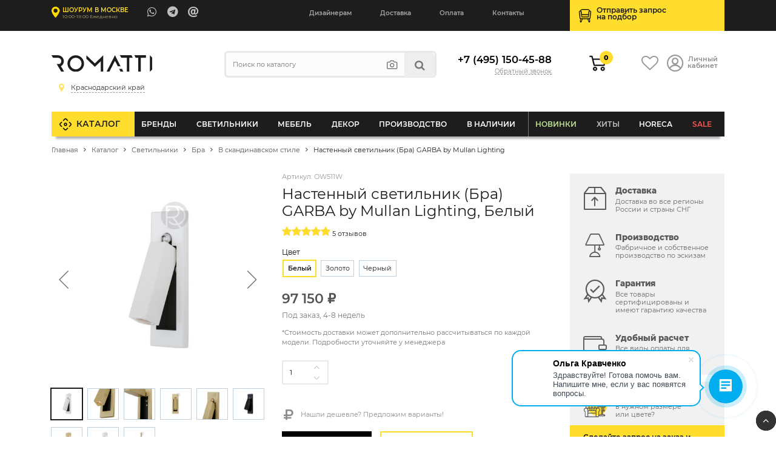

--- FILE ---
content_type: text/html; charset=UTF-8
request_url: https://krd.romatti.ru/catalog/pnastennyy-svetilnik-bra-garba-by-mullan-lighting.html
body_size: 77585
content:
    <!DOCTYPE html>
    <html lang="ru">
    <head data-dir="/catalog/" data-page="/catalog/pnastennyy-svetilnik-bra-garba-by-mullan-lighting.html">
        <title>Настенный светильник (Бра) GARBA by Mullan Lighting артикул - OW511 купить  | интернет-магазин Romatti в Краснодаре</title>
        <meta http-equiv="Content-Type" content="text/html; charset=UTF-8" />
<meta name="description" content="Настенный светильник (Бра) GARBA by Mullan Lighting от компании Romatti. ✅ Большой выбор современного дизайнерского освещения. Доставка по России. Индивидуальный подбор и комплектация
" />
<link rel="canonical" href="https://krd.romatti.ru/catalog/pnastennyy-svetilnik-bra-garba-by-mullan-lighting.html" />
<script type="text/javascript" data-skip-moving="true">(function(w, d, n) {var cl = "bx-core";var ht = d.documentElement;var htc = ht ? ht.className : undefined;if (htc === undefined || htc.indexOf(cl) !== -1){return;}var ua = n.userAgent;if (/(iPad;)|(iPhone;)/i.test(ua)){cl += " bx-ios";}else if (/Windows/i.test(ua)){cl += ' bx-win';}else if (/Macintosh/i.test(ua)){cl += " bx-mac";}else if (/Linux/i.test(ua) && !/Android/i.test(ua)){cl += " bx-linux";}else if (/Android/i.test(ua)){cl += " bx-android";}cl += (/(ipad|iphone|android|mobile|touch)/i.test(ua) ? " bx-touch" : " bx-no-touch");cl += w.devicePixelRatio && w.devicePixelRatio >= 2? " bx-retina": " bx-no-retina";var ieVersion = -1;if (/AppleWebKit/.test(ua)){cl += " bx-chrome";}else if (/Opera/.test(ua)){cl += " bx-opera";}else if (/Firefox/.test(ua)){cl += " bx-firefox";}ht.className = htc ? htc + " " + cl : cl;})(window, document, navigator);</script>


<link href="/bitrix/js/ui/design-tokens/dist/ui.design-tokens.min.css?170842785222911" type="text/css"  rel="stylesheet" />
<link href="/bitrix/js/ui/fonts/opensans/ui.font.opensans.min.css?16637636412320" type="text/css"  rel="stylesheet" />
<link href="/bitrix/js/main/popup/dist/main.popup.bundle.min.css?168803104626598" type="text/css"  rel="stylesheet" />
<link href="/bitrix/cache/css/kr/Romatti_NEW/page_658484fdfd4ed5edc6ac76f5c336aaa0/page_658484fdfd4ed5edc6ac76f5c336aaa0_v1.css?176311369754903" type="text/css"  rel="stylesheet" />
<link href="/bitrix/cache/css/kr/Romatti_NEW/template_2a7c77380dbbafabc4607f86ea4741d8/template_2a7c77380dbbafabc4607f86ea4741d8_v1.css?1763113697145311" type="text/css"  data-template-style="true" rel="stylesheet" />
<link href="https://unpkg.com/swiper/swiper-bundle.min.css" type="text/css"  rel="stylesheet" />







        <meta http-equiv="X-UA-Compatible" content="IE=edge">
        <meta name="viewport" content="width=device-width, initial-scale=1.0">
                <link rel="icon" type="image/svg" href="/bitrix/templates/Romatti_NEW/img/favicon.svg">
        <link rel="shortcut icon" href="https://romatti.ru/favicon.ico ">
        <link rel="image_src" href="https://krd.romatti.ru/upload/iblock/b83/b83c8c772f9e55b0b65c6c8bb767d7c2.jpg">
        <meta property="og:image" content="https://krd.romatti.ru/upload/iblock/b83/b83c8c772f9e55b0b65c6c8bb767d7c2.jpg">
        <meta property="og:image:secure_url" content="https://krd.romatti.ru/upload/iblock/b83/b83c8c772f9e55b0b65c6c8bb767d7c2.jpg">
        <meta property="og:image:width" content="1200">
        <meta property="og:image:height" content="630">
        <meta property="og:type" content="website">
        <meta property="og:site_name" content="Romatti: Дизайнерская мебель и светильники">
        <meta property="og:url" content="https://krd.romatti.ru/catalog/pnastennyy-svetilnik-bra-garba-by-mullan-lighting.html">
        <meta property="og:title" content="">
        <meta property="og:description" content="Настенный светильник Garba - это современный светильник для чтения в спальне, который можно регулировать вверх или вниз. Идеально подходит для современных спален и гостиничных номеров.
Этот регулируемый настенный светильник имеет высоту всего 16 см, ширину 5 см и выступает на расстояние от 2,2 см до 11 см от стены в зависимости от того, как он настроен. Настенный светильник Garba выключается при полностью закрытом положении.
Настенный светильник Garba включает в себя встроенный светодиодный светильник и драйвер, который скрыт за счет встраивания светильника в стену.
Настенный светильник Garba доступен в сатинированной латуни, матовый черный или белый с порошковым покрытием.">
                    <meta name="facebook-domain-verification" content="zbfegmyu48tb6htttf9vndficzva3m" />
            <meta name="yandex-verification" content="30f40dbb004c6137" />
        
        <meta property="fb:app_id" content="2276476932605739" />
        <meta name="p:domain_verify" content="1479c83f7ce9b60bb1c7a170e8ca747b"/>
        <link rel="preload" href="https://krd.romatti.ru/bitrix/templates/Romatti_NEW/css/fonts/Montserrat/montserrat-v15-latin_cyrillic-regular.woff2" as="font" type="font/woff2" crossorigin="anonymous">
        <link rel="preload" href="https://krd.romatti.ru/bitrix/templates/Romatti_NEW/css/fonts/Montserrat/montserrat-v15-latin_cyrillic-600.woff2" as="font" type="font/woff2" crossorigin="anonymous">
        <link rel="preload" href="https://krd.romatti.ru/bitrix/templates/Romatti_NEW/css/fonts/Montserrat/montserrat-v15-latin_cyrillic-800.woff2" as="font" type="font/woff2" crossorigin="anonymous">
        <link rel="preload" href="https://krd.romatti.ru/bitrix/templates/Romatti_NEW/css/icons/fonts/icomoon.ttf" as="font" type="font/ttf" crossorigin="anonymous">
        <link rel="dns-prefetch" href="https://www.googletagmanager.com">
        <link rel="dns-prefetch" href="https://www.google-analytics.com">
        <link rel="dns-prefetch" href="https://ssl.google-analytics.com">
        <link rel="dns-prefetch" href="https://mc.yandex.ru">
        <link rel="dns-prefetch" href="https://www.gstatic.com">
        <link rel="dns-prefetch" href="https://romatti.bitrix24.ru">
        <link rel="dns-prefetch" href="https://cdn-ru.bitrix24.ru/">
        <link rel="preconnect" href="https://mc.yandex.ru">
                                
                                                                                                        
                            
            <!--wazzup24-->
                                        <script data-skip-moving=true>(function(w,d,s,l,i){w[l]=w[l]||[];w[l].push({'gtm.start':
                            new Date().getTime(),event:'gtm.js'});var f=d.getElementsByTagName(s)[0],
                        j=d.createElement(s),dl=l!='dataLayer'?'&l='+l:'';j.async=true;j.src=
                        'https://www.googletagmanager.com/gtm.js?id='+i+dl;f.parentNode.insertBefore(j,f);
                    })(window,document,'script','dataLayer','GTM-56CLWD3');</script>
            

            <!-- Yandex.Metrika counter -->
            <script data-skip-moving=true>


                /*var yaParams = {};
                var xhr = new XMLHttpRequest();
                xhr.open('GET', 'https://ip.up66.ru/', true);
                xhr.onload = function() {
                    yaParams.ip = this.responseText;
                }
                xhr.send();

                 */

                (function(m,e,t,r,i,k,a){m[i]=m[i]||function(){(m[i].a=m[i].a||[]).push(arguments)};
                    m[i].l=1*new Date();k=e.createElement(t),a=e.getElementsByTagName(t)[0],k.async=1,k.src=r,a.parentNode.insertBefore(k,a)})
                (window, document, "script", "https://mc.yandex.ru/metrika/tag.js", "ym");

                                    ym(55152619, "init", {
                        params:window.yaParams,
                        clickmap:true,
                        trackLinks:true,
                        accurateTrackBounce:true,
                        webvisor:true,
                        ecommerce:"dataLayer"
                    });
                
                                ym(65634661, "init", {
                    accurateTrackBounce:true,
                    ecommerce:"dataLayer"
                });
                
            </script>
            <!-- /Yandex.Metrika counter -->

            <!--VK PIXEL-->
                                    <noscript><img src="https://vk.com/rtrg?p=VK-RTRG-1233010-eVHGE" style="position:fixed; left:-999px;" alt=""/></noscript>

            <!-- Facebook Pixel Code -->
            <script data-skip-moving=true>
                !function(f,b,e,v,n,t,s)
                {if(f.fbq)return;n=f.fbq=function(){n.callMethod?
                    n.callMethod.apply(n,arguments):n.queue.push(arguments)};
                    if(!f._fbq)f._fbq=n;n.push=n;n.loaded=!0;n.version='2.0';
                    n.queue=[];t=b.createElement(e);t.async=!0;
                    t.src=v;s=b.getElementsByTagName(e)[0];
                    s.parentNode.insertBefore(t,s)}(window, document,'script',
                    'https://connect.facebook.net/en_US/fbevents.js');
                //fbq('init', '681814038954433');
                //fbq('init', '408028461059185');
                fbq('init', '509028077247884');
                                fbq('init', '808426793096658');
                                fbq('track', 'PageView');
            </script>
            <!-- End Facebook Pixel Code -->

                                                            </head>
<body>



    <div id="panel"></div>

        <header id="header" itemscope itemtype="http://schema.org/WPHeader">
        <meta itemprop="headline" content="Romatti">
        <meta itemprop="description" content="Компания Romatti предлагает большой выбор дизайнерской, декоративной и оригинальной мебели и светильников собственного производства, доставляем заказы по Москве и России.">
        <div class="top_line">
            <div class="container">
                <div class="row">
                    <div class="col-6 col-md-5 col-lg-4">
                        <a href="/contact/" class="show_room">

                                                                                        <span class="strong">Шоурум в Москве</span>
                                <em>10:00-19:00 Ежедневно</em>
                            

                        </a>

                        <ul class="contacts">
                                                            <li><a target="_blank" class="massenger"  rel="nofollow" title="WhatsApp" href="https://api.whatsapp.com/send?phone=74951504588" onclick="ym(55152619,'reachGoal','whatsapp'); ga('send', 'event', 'button', 'click', 'whatsapp');return true;" ><i class="icon-whatsapp"></i></a></li>
                                <li><a target="_blank" class="massenger"  rel="nofollow" title="Telegram" href="https://t.me/romatti_manager?start="><i class="icon-telegram" onclick="ym(55152619,'reachGoal','telegram'); return true;" ></i></a></li>
                                <li><a href="mailto:hello@romatti.ru" onclick="ga('send', 'event', 'Clicks', 'Email Click', 'mailClick'); return true;"><i class="icon-at"></i></a></li>
                                                    </ul>
                    </div>

                    <div class="col-4 col-md-2 col-lg-5">
                        <ul class="mob_actions">
                            <li><a href="/catalog/?q=" id="search_button"><i class="icon-search"></i></a></li>
                            <li><a href="#" id="info_menu_button"><i class="icon-menu"></i></a></li>
                        </ul>
                        <nav>
                            <ul class="info_menu">
                                <li class="d-block d-md-none menu_title">Меню сайта <i class="icon-close"></i></li>
                                <li class="d-block d-md-none"><a href="/catalog/">Каталог</a></li>
                                
       
        	
					<li><a href="/cooperation/designers/">Дизайнерам</a></li>
		        	
					<li><a href="/info/shipping-and-payment/">Доставка</a></li>
		        	
					<li><a href="/info/shipping-and-payment/">Оплата</a></li>
		        	
					<li><a href="/contact/">Контакты</a></li>
		                                </ul>
                        </nav>
                    </div>

                    <div class="col-2 col-md-5 col-lg-3">
                        <a href="/selection/" class="podbor selection_form">
                            <span>Отправить запрос<br>на&nbsp;подбор</span>
                        </a>
                    </div>
                </div>
            </div>
        </div>

        <div class="header">
            <div class="container">

                
                <div class="row">
                    <div class="order-first col-6 col-md-4 col-lg-3">
                        <a href="/" class="logo"><img src="/bitrix/templates/Romatti_NEW/img/logo.svg" alt="Romatti: Дизайнерская  мебель, освещение и декор для коммерческих и частных проектов" height="40" width="150"/></a>
                        <div id="city_select" class="city_select">
                            <ul class="closestclick kr">
                                <li ><a href="https://romatti.ru/catalog/pnastennyy-svetilnik-bra-garba-by-mullan-lighting.html"><i class="icon-map"></i><span>Москва и МО</span></a></li>
                                <li class="select"><a href="https://krd.romatti.ru/catalog/pnastennyy-svetilnik-bra-garba-by-mullan-lighting.html"><i class="icon-map"></i><span>Краснодарский край</span></a></li>
                                <li ><a href="https://nnov.romatti.ru/catalog/pnastennyy-svetilnik-bra-garba-by-mullan-lighting.html"><i class="icon-map"></i><span>Нижегородская область</span></a></li>
                                <li ><a href="https://pnz.romatti.ru/catalog/pnastennyy-svetilnik-bra-garba-by-mullan-lighting.html"><i class="icon-map"></i><span>Пензенская область</span></a></li>
                                <li ><a href="https://romatti.ee/catalog/pnastennyy-svetilnik-bra-garba-by-mullan-lighting.html"><i class="icon-map"></i><span>Эстония, Таллин</span></a></li>
                                <li ><a href="https://romatti.ae/catalog/pnastennyy-svetilnik-bra-garba-by-mullan-lighting.html"><i class="icon-map"></i><span>ОАЭ, Дубай</span></a></li>
                                <li ><a href="https://romatti.uz/catalog/pnastennyy-svetilnik-bra-garba-by-mullan-lighting.html"><i class="icon-map"></i><span>Узбекистан, Ташкент</span></a></li>
                            </ul>
                        </div>

                                            </div>
                    <div class="d-none d-lg-inline-block col-lg-4">
                        
<form method="get" class="search form compact" id="search-popup" action="/search/">
    <input type="text" name="q" placeholder="Поиск по каталогу" autocomplete="off"  class="search_input"/>
    <ul class="act">
        <li><a title="Подбор по фото" href="#" class="findbyphoto"><i class="icon-photo"></i></a></li>
        <li><button type="submit"><i class="icon-search"></i></button></li>
    </ul>
    <div class="ajax_search_result header_search_result"></div>
</form>

                    </div>
                    <div class="order-last order-md-6 col-12 col-md-4 col-lg-2">
                        <div class="phone">

                                                            <a class="number" href="tel:+74951504588">+7 (495) 150-45-88</a>
                                                        <script data-b24-form="click/7/q6zxfi" data-skip-moving="true">
			                    (function(w,d,u){
			                        var s=d.createElement('script');s.async=true;s.src=u+'?'+(Date.now()/180000|0);
			                        var h=d.getElementsByTagName('script')[0];h.parentNode.insertBefore(s,h);
			                    })(window,document,'https://cdn-ru.bitrix24.ru/b13596050/crm/form/loader_7.js');
			                </script>
                            <a class="callback callback_action" href="javascript:void(0)">Обратный звонок</a>

                        </div>
                    </div>
                    <div class="order-6 order-lg-lasr col-6 col-md-4 col-lg-3">
                        <ul class="actions">
                            <li class="cartli">
                                <div id="bx_basketFKauiI" class="bx-basket bx-opener"><!--'start_frame_cache_bx_basketFKauiI'-->
        <a href="/personal/cart/" class="cart">
                            <em>0</em>
                    </a>
<!--'end_frame_cache_bx_basketFKauiI'--></div>
                            </li>
                            <li>
                                <a href="/favorites/" class="favorits"><i class="icon-heart-o"></i></a>
                            </li>
                            <li><a href="/personal/" class="account"><i class="icon-user_1"></i> <span>Личный<br>кабинет</span></a></li>
                        </ul>
                    </div>
                </div>
            </div>
        </div>

        <div class="main_menu" id="main_menu">
            <div class="container">
                
<ul class="d1_menu">
    <li class="d1 first"><a href="/catalog/">Каталог</a></li>
    <li class="d1 mob"><a href="/catalog/">Меню товаров</a></li>
            <li class="d1 catalog_menu tree" >
            <a class="root_item" href="/catalog/brendy/">Бренды</a>
                                            <div class="sub_menu_wrapper CC-102">
                                                                <div class="row">
                        <div class="col-md-3">
                                                                                                                                                                                <div class="letter_block">
                                    <span class="letter">A</span>
                                                                        <ul>
                                                                                    <li class="d2">
                                                <a class="title" href="/catalog/brendy/dizaynerskaya-mebel-archip-lago-rossiya/">ARCHIPÉLAGO</a>

                                            </li>
                                                                                    <li class="d2">
                                                <a class="title" href="/catalog/brendy/aytm-daniya/">AYTM (Дания)</a>

                                            </li>
                                                                                    <li class="d2">
                                                <a class="title" href="/catalog/brendy/angel-cerda-ispaniya/">Angel Cerda (Испания)</a>

                                            </li>
                                                                                    <li class="d2">
                                                <a class="title" href="/catalog/brendy/apparatus-ssha/">Apparatus (США)</a>

                                            </li>
                                                                                    <li class="d2">
                                                <a class="title" href="/catalog/brendy/dizaynerskie-svetilniki-i-mebel-artemide-italiya/">Artemide (Италия)</a>

                                            </li>
                                                                                    <li class="d2">
                                                <a class="title" href="/catalog/brendy/arteriors-amerika/">Arteriors (Америка)</a>

                                            </li>
                                                                                    <li class="d2">
                                                <a class="title" href="/catalog/brendy/atelier-areti-germaniya/">Atelier Areti (Германия)</a>

                                            </li>
                                                                                    <li class="d2">
                                                <a class="title" href="/catalog/brendy/atmosphere-d-ailleurs/">Atmosphere d’Ailleurs (Индонезия)</a>

                                            </li>
                                                                            </ul>
                                </div>
                                                                                                                            <div class="letter_block">
                                    <span class="letter">B</span>
                                                                        <ul>
                                                                                    <li class="d2">
                                                <a class="title" href="/catalog/brendy/dizaynerskie-svetilniki-i-mebel-brabbu-portugaliya/">BRABBU (Португалия)</a>

                                            </li>
                                                                                    <li class="d2">
                                                <a class="title" href="/catalog/brendy/dizaynerskie-svetilniki-i-mebel-boca-do-lobo-portugaliya/">Boca Do Lobo (Португалия)</a>

                                            </li>
                                                                                    <li class="d2">
                                                <a class="title" href="/catalog/brendy/dizaynerskie-svetilniki-bocci-kanada/">Bocci (Канада)</a>

                                            </li>
                                                                                    <li class="d2">
                                                <a class="title" href="/catalog/brendy/bourgeois-boheme-atelier/">Bourgeois Boheme Atelier</a>

                                            </li>
                                                                                    <li class="d2">
                                                <a class="title" href="/catalog/brendy/bradexhome/">Bradexhome</a>

                                            </li>
                                                                                    <li class="d2">
                                                <a class="title" href="/catalog/brendy/brokis-chekhiya/">Brokis (Чехия)</a>

                                            </li>
                                                                            </ul>
                                </div>
                                                                                                                            <div class="letter_block">
                                    <span class="letter">C</span>
                                                                        <ul>
                                                                                    <li class="d2">
                                                <a class="title" href="/catalog/brendy/circu-portugaliya/">CIRCU (Португалия)</a>

                                            </li>
                                                                                    <li class="d2">
                                                <a class="title" href="/catalog/brendy/dizaynerskie-svetilniki-cvl-luminaires-frantsiya/">CVL Luminaires (Франция)</a>

                                            </li>
                                                                                    <li class="d2">
                                                <a class="title" href="/catalog/brendy/creative-cables-b2b-italiya/">Cables (Италия)</a>

                                            </li>
                                                                                    <li class="d2">
                                                <a class="title" href="/catalog/brendy/cane-line-daniya/">Cane-line (Дания)</a>

                                            </li>
                                                                                    <li class="d2">
                                                <a class="title" href="/catalog/brendy/casamania-horm-italiya/">Casamania & Horm (Италия)</a>

                                            </li>
                                                                                    <li class="d2">
                                                <a class="title" href="/catalog/brendy/catellani-smith-lights-italiya/">Catellani & Smith Lights (Италия)</a>

                                            </li>
                                                                                    <li class="d2">
                                                <a class="title" href="/catalog/brendy/commune-singapur/">Commune (Сингапур)</a>

                                            </li>
                                                                                    <li class="d2">
                                                <a class="title" href="/catalog/brendy/crystallux/">Crystal Lux (Испания)</a>

                                            </li>
                                                                                    <li class="d2">
                                                <a class="title" href="/catalog/brendy/currey-company-amerika/">Currey & Co (Америка)</a>

                                            </li>
                                                                            </ul>
                                </div>
                                                                                                                            <div class="letter_block">
                                    <span class="letter">D</span>
                                                                        <ul>
                                                                                    <li class="d2">
                                                <a class="title" href="/catalog/brendy/dizaynerskie-svetilniki-i-mebel-dbodhi-indoneziya/">DBODHI (Индонезия)</a>

                                            </li>
                                                                                    <li class="d2">
                                                <a class="title" href="/catalog/brendy/dcw-ditions-frantsiya/">DCW Éditions (Франция)</a>

                                            </li>
                                                                                    <li class="d2">
                                                <a class="title" href="/catalog/brendy/dizaynerskaya-mebel-ditre-italia-italiya/">DITRE ITALIA (Италия)</a>

                                            </li>
                                                                                    <li class="d2">
                                                <a class="title" href="/catalog/brendy/dan-form-daniya/">Dan Form (Дания)</a>

                                            </li>
                                                                                    <li class="d2">
                                                <a class="title" href="/catalog/brendy/delightfull-portugaliya/">Delightfull (Португалия)</a>

                                            </li>
                                                                                    <li class="d2">
                                                <a class="title" href="/catalog/brendy/designheure-frantsiya/">Designheure (Франция)</a>

                                            </li>
                                                                            </ul>
                                </div>
                                                                                                                            <div class="letter_block">
                                    <span class="letter">E</span>
                                                                        <ul>
                                                                                    <li class="d2">
                                                <a class="title" href="/catalog/brendy/eichholtz-niderlandy/">EICHHOLTZ (Нидерланды)</a>

                                            </li>
                                                                                    <li class="d2">
                                                <a class="title" href="/catalog/brendy/eno-studio-frantsiya/">ENO STUDIO (Франция)</a>

                                            </li>
                                                                                    <li class="d2">
                                                <a class="title" href="/catalog/brendy/edizioni-design-italiya/">Edizioni Design (Италия)</a>

                                            </li>
                                                                                    <li class="d2">
                                                <a class="title" href="/catalog/brendy/dizaynerskie-svetilniki-estiluz-ispaniya1/">Estiluz (Испания)</a>

                                            </li>
                                                                                    <li class="d2">
                                                <a class="title" href="/catalog/brendy/euroluce-italiya/">Euroluce (Италия)</a>

                                            </li>
                                                                            </ul>
                                </div>
                                                                                                                            <div class="letter_block">
                                    <span class="letter">F</span>
                                                                        <ul>
                                                                                    <li class="d2">
                                                <a class="title" href="/catalog/brendy/dizaynerskie-svetilniki-faro-barcelona-ispaniya/">Faro Barcelona (Испания)</a>

                                            </li>
                                                                                    <li class="d2">
                                                <a class="title" href="/catalog/brendy/feelgood-designs-avstraliya/">Feelgood (Австралия)</a>

                                            </li>
                                                                                    <li class="d2">
                                                <a class="title" href="/catalog/brendy/flos-italiya/">Flos (Италия)</a>

                                            </li>
                                                                                    <li class="d2">
                                                <a class="title" href="/catalog/brendy/forestier-frantsiya/">Forestier (Франция)</a>

                                            </li>
                                                                                    <li class="d2">
                                                <a class="title" href="/catalog/brendy/frezoli-niderlandy4866/">Frezoli (Нидерланды)</a>

                                            </li>
                                                                            </ul>
                                </div>
                                                                                                                                </div><div class="col-md-3">
                                                                                                    <div class="letter_block">
                                    <span class="letter">G</span>
                                                                        <ul>
                                                                                    <li class="d2">
                                                <a class="title" href="/catalog/brendy/dizaynerskie-svetilniki-grupa-khorvatiya/">GRUPA (Хорватия)</a>

                                            </li>
                                                                                    <li class="d2">
                                                <a class="title" href="/catalog/brendy/gie-el-polsha/">Gie El (Польша)</a>

                                            </li>
                                                                                    <li class="d2">
                                                <a class="title" href="/catalog/brendy/globen-shvetsiya/">Globen (Швеция)</a>

                                            </li>
                                                                                    <li class="d2">
                                                <a class="title" href="/catalog/brendy/gubi-italiya/">Gubi (Италия)</a>

                                            </li>
                                                                            </ul>
                                </div>
                                                                                                                            <div class="letter_block">
                                    <span class="letter">H</span>
                                                                        <ul>
                                                                                    <li class="d2">
                                                <a class="title" href="/catalog/brendy/hudson-valley/">HUDSON VALLEY (Америка)</a>

                                            </li>
                                                                                    <li class="d2">
                                                <a class="title" href="/catalog/brendy/dizaynerskie-svetilniki-halo-design-daniya/">Halo Design (Дания)</a>

                                            </li>
                                                                                    <li class="d2">
                                                <a class="title" href="/catalog/brendy/henge-italiya/">Henge (Италия)</a>

                                            </li>
                                                                                    <li class="d2">
                                                <a class="title" href="/catalog/brendy/house-doctor-daniya/">House Doctor (Дания)</a>

                                            </li>
                                                                            </ul>
                                </div>
                                                                                                                            <div class="letter_block">
                                    <span class="letter">I</span>
                                                                        <ul>
                                                                                    <li class="d2">
                                                <a class="title" href="/catalog/brendy/dizaynerskie-svetilniki-ilfari/">ILFARI (Нидерланды)</a>

                                            </li>
                                                                                    <li class="d2">
                                                <a class="title" href="/catalog/brendy/dizaynerskie-svetilniki-i-mebel-italamp-italiya/">ITALAMP (Италия)</a>

                                            </li>
                                                                                    <li class="d2">
                                                <a class="title" href="/catalog/brendy/dizaynerskie-svetilniki-il-pezzo-mancante-italiya/">Il Pezzo Mancante (Италия)</a>

                                            </li>
                                                                            </ul>
                                </div>
                                                                                                                            <div class="letter_block">
                                    <span class="letter">K</span>
                                                                        <ul>
                                                                                    <li class="d2">
                                                <a class="title" href="/catalog/brendy/dizaynerskie-svetilniki-karman-italiya/">KARMAN (Италия)</a>

                                            </li>
                                                                            </ul>
                                </div>
                                                                                                                            <div class="letter_block">
                                    <span class="letter">L</span>
                                                                        <ul>
                                                                                    <li class="d2">
                                                <a class="title" href="/catalog/brendy/luxxu-portugaliya/">LUXXU (Португалия)</a>

                                            </li>
                                                                                    <li class="d2">
                                                <a class="title" href="/catalog/brendy/laforma/">La Forma (ex Julia Grup) (Испания)</a>

                                            </li>
                                                                                    <li class="d2">
                                                <a class="title" href="/catalog/brendy/lambert-fils-kanada/">Lambert&Fils (Канада)</a>

                                            </li>
                                                                                    <li class="d2">
                                                <a class="title" href="/catalog/brendy/light-living-niderlandy/">Light & Living (Нидерланды)</a>

                                            </li>
                                                                                    <li class="d2">
                                                <a class="title" href="/catalog/brendy/lladro-ispaniya/">Lladro (Испания)</a>

                                            </li>
                                                                                    <li class="d2">
                                                <a class="title" href="/catalog/brendy/romattiloft/">Loft lT  (Испания)</a>

                                            </li>
                                                                                    <li class="d2">
                                                <a class="title" href="/catalog/brendy/luceplan-italiya/">Luceplan (Италия)</a>

                                            </li>
                                                                            </ul>
                                </div>
                                                                                                                            <div class="letter_block">
                                    <span class="letter">M</span>
                                                                        <ul>
                                                                                    <li class="d2">
                                                <a class="title" href="/catalog/brendy/monograph-daniya/">MONOGRAPH (Дания)</a>

                                            </li>
                                                                                    <li class="d2">
                                                <a class="title" href="/catalog/brendy/manutti-belgiya/">Manutti (Бельгия)</a>

                                            </li>
                                                                                    <li class="d2">
                                                <a class="title" href="/catalog/brendy/by-marc-wood-velikobritaniya/">Marc Wood (Великобритания)</a>

                                            </li>
                                                                                    <li class="d2">
                                                <a class="title" href="/catalog/brendy/market-set-frantsiya/">Market Set (Франция)</a>

                                            </li>
                                                                                    <li class="d2">
                                                <a class="title" href="/catalog/brendy/matlight-milano-italiya/">Matlight Milano (Италия)</a>

                                            </li>
                                                                                    <li class="d2">
                                                <a class="title" href="/catalog/brendy/maytoni/">Maytoni (Германия)</a>

                                            </li>
                                                                                    <li class="d2">
                                                <a class="title" href="/catalog/brendy/minotti-italiya/">Minotti (Италия)</a>

                                            </li>
                                                                                    <li class="d2">
                                                <a class="title" href="/catalog/brendy/moooi-italiya/">Moooi (Италия)</a>

                                            </li>
                                                                                    <li class="d2">
                                                <a class="title" href="/catalog/brendy/mullan-lighting-irlandiya/">Mullan Lighting (Ирландия)</a>

                                            </li>
                                                                            </ul>
                                </div>
                                                                                                                                </div><div class="col-md-3">
                                                                                                    <div class="letter_block">
                                    <span class="letter">N</span>
                                                                        <ul>
                                                                                    <li class="d2">
                                                <a class="title" href="/catalog/brendy/nemo-lighting-italiya/">NEMO lighting (Италия)</a>

                                            </li>
                                                                                    <li class="d2">
                                                <a class="title" href="/catalog/brendy/next1/">Next (Нидерланды)</a>

                                            </li>
                                                                            </ul>
                                </div>
                                                                                                                            <div class="letter_block">
                                    <span class="letter">P</span>
                                                                        <ul>
                                                                                    <li class="d2">
                                                <a class="title" href="/catalog/brendy/dizaynerskie-svetilniki-penta-italiya/">PENTA (Италия)</a>

                                            </li>
                                                                                    <li class="d2">
                                                <a class="title" href="/catalog/brendy/pomax-belgiya/">POMAX (Бельгия)</a>

                                            </li>
                                                                                    <li class="d2">
                                                <a class="title" href="/catalog/brendy/pop-corn-frantsiya/">POP CORN (Франция)</a>

                                            </li>
                                                                                    <li class="d2">
                                                <a class="title" href="/catalog/brendy/prandina/">PRANDINA</a>

                                            </li>
                                                                                    <li class="d2">
                                                <a class="title" href="/catalog/brendy/purho/">PURHO</a>

                                            </li>
                                                                                    <li class="d2">
                                                <a class="title" href="/catalog/brendy/dizaynerskaya-mebel-paged-polsha/">Paged (Польша)</a>

                                            </li>
                                                                                    <li class="d2">
                                                <a class="title" href="/catalog/brendy/mebel-pedrali-italiya/">Pedrali (Италия)</a>

                                            </li>
                                                                                    <li class="d2">
                                                <a class="title" href="/catalog/brendy/petite-friture-frantsiya/">Petite Friture (Франция)</a>

                                            </li>
                                                                                    <li class="d2">
                                                <a class="title" href="/catalog/brendy/pole-niderlandy/">Pole (Нидерланды)</a>

                                            </li>
                                                                                    <li class="d2">
                                                <a class="title" href="/catalog/brendy/pols-potten-niderlandy/">Pols Potten (Нидерланды)</a>

                                            </li>
                                                                            </ul>
                                </div>
                                                                                                                            <div class="letter_block">
                                    <span class="letter">Q</span>
                                                                        <ul>
                                                                                    <li class="d2">
                                                <a class="title" href="/catalog/brendy/qeeboo-italiya/">Qeeboo (Италия)</a>

                                            </li>
                                                                            </ul>
                                </div>
                                                                                                                            <div class="letter_block">
                                    <span class="letter">R</span>
                                                                        <ul>
                                                                                    <li class="d2">
                                                <a class="title" href="/catalog/brendy/romatti-proline-rossiya/">ROMATTI PROLINE</a>

                                            </li>
                                                                                    <li class="d2">
                                                <a class="title" href="/catalog/brendy/rubn-shvetsiya/">RUBN (Швеция)</a>

                                            </li>
                                                                                    <li class="d2">
                                                <a class="title" href="/catalog/brendy/rv-astley-velikobritaniya/">RV Astley (Великобритания)</a>

                                            </li>
                                                                                    <li class="d2">
                                                <a class="title" href="/catalog/brendy/radar-frantsiya/">Radar (Франция)</a>

                                            </li>
                                                                                    <li class="d2">
                                                <a class="title" href="/catalog/brendy/reflections-copenhagen-daniya/">Reflections Copenhagen (Дания)</a>

                                            </li>
                                                                                    <li class="d2">
                                                <a class="title" href="/catalog/brendy/restoration-hardware-ssha/">Restoration Hardware (США)</a>

                                            </li>
                                                                                    <li class="d2">
                                                <a class="title" href="/catalog/brendy/romi-amsterdam-niderlandy/">RoMi Amsterdam (Нидерланды)</a>

                                            </li>
                                                                                    <li class="d2">
                                                <a class="title" href="/catalog/brendy/romatti-lifestyle-niderlandy/">Romatti Lifestyle (Нидерланды)</a>

                                            </li>
                                                                                    <li class="d2">
                                                <a class="title" href="/catalog/brendy/romatti-lighting/">Romatti Lighting (Турция)</a>

                                            </li>
                                                                                    <li class="d2">
                                                <a class="title" href="/catalog/brendy/romatti-milano-italiya/">Romatti Milano (Италия)</a>

                                            </li>
                                                                            </ul>
                                </div>
                                                                                                                            <div class="letter_block">
                                    <span class="letter">S</span>
                                                                        <ul>
                                                                                    <li class="d2">
                                                <a class="title" href="/catalog/brendy/serip-portugaliya/">SERIP (Португалия)</a>

                                            </li>
                                                                                    <li class="d2">
                                                <a class="title" href="/catalog/brendy/SF/">SF</a>

                                            </li>
                                                                                    <li class="d2">
                                                <a class="title" href="/catalog/sferon/">SFERON (Италия)</a>

                                            </li>
                                                                                    <li class="d2">
                                                <a class="title" href="/catalog/brendy/dizaynerskaya-mebel-softline-daniya/">SOFTLINE (Дания)</a>

                                            </li>
                                                                                    <li class="d2">
                                                <a class="title" href="/catalog/brendy/st/">ST</a>

                                            </li>
                                                                                    <li class="d2">
                                                <a class="title" href="/catalog/brendy/signature/">Signature (Франция)</a>

                                            </li>
                                                                                    <li class="d2">
                                                <a class="title" href="/catalog/brendy/sol-de-mayo-frantsiya/">Sol de Mayo (Франция)</a>

                                            </li>
                                                                                    <li class="d2">
                                                <a class="title" href="/catalog/brendy/spiridon-deco-belgium/">Spiridon Deco (Бельгия)</a>

                                            </li>
                                                                                    <li class="d2">
                                                <a class="title" href="/catalog/brendy/romatti_group/">Stool Group (Азия)</a>

                                            </li>
                                                                                    <li class="d2">
                                                <a class="title" href="/catalog/brendy/studio-stirling-yuar/">Studio Stirling (ЮАР)</a>

                                            </li>
                                                                            </ul>
                                </div>
                                                                                                                            <div class="letter_block">
                                    <span class="letter">T</span>
                                                                        <ul>
                                                                                    <li class="d2">
                                                <a class="title" href="/catalog/brendy/dizaynerskie-svetilniki-top-light-germaniya/">TOP LIGHT (Германия)</a>

                                            </li>
                                                                                    <li class="d2">
                                                <a class="title" href="/catalog/brendy/dizaynerskie-svetilniki-i-mebel-tigermoth-angliya/">Tigermoth (Англия)</a>

                                            </li>
                                                                                    <li class="d2">
                                                <a class="title" href="/catalog/brendy/tom-dixon-velikobritaniya/">Tom Dixon (Великобритания)</a>

                                            </li>
                                                                                    <li class="d2">
                                                <a class="title" href="/catalog/brendy/tooy-italiya/">Tooy (Италия)</a>

                                            </li>
                                                                            </ul>
                                </div>
                                                                                                                                </div><div class="col-md-3">
                                                                                                    <div class="letter_block">
                                    <span class="letter">U</span>
                                                                        <ul>
                                                                                    <li class="d2">
                                                <a class="title" href="/catalog/brendy/umage-daniya/">Umage (Дания)</a>

                                            </li>
                                                                            </ul>
                                </div>
                                                                                                                            <div class="letter_block">
                                    <span class="letter">V</span>
                                                                        <ul>
                                                                                    <li class="d2">
                                                <a class="title" href="/catalog/brendy/dizaynerskie-svetilniki-vibia-ispaniya/">VIBIA (Испания)</a>

                                            </li>
                                                                                    <li class="d2">
                                                <a class="title" href="/catalog/brendy/vele/">Vele Luce</a>

                                            </li>
                                                                                    <li class="d2">
                                                <a class="title" href="/catalog/brendy/versmissen-niderlandy/">Versmissen (Нидерланды)</a>

                                            </li>
                                                                                    <li class="d2">
                                                <a class="title" href="/catalog/brendy/vips-and-friends-belgiya/">Vips and Friends (Бельгия)</a>

                                            </li>
                                                                                    <li class="d2">
                                                <a class="title" href="/catalog/brendy/dizaynerskie-svetilniki-visual-comfort-amerika/">Visual Comfort (Америка)</a>

                                            </li>
                                                                                    <li class="d2">
                                                <a class="title" href="/catalog/brendy/vitra-shveytsariya/">Vitra (Швейцария)</a>

                                            </li>
                                                                            </ul>
                                </div>
                                                                                                                            <div class="letter_block">
                                    <span class="letter">С</span>
                                                                        <ul>
                                                                                    <li class="d2">
                                                <a class="title" href="/catalog/brendy/svetilniki-cvl-indiya/">Светильники Covali (Индия)</a>

                                            </li>
                                                                            </ul>
                                </div>
                                                                                                                            <div class="letter_block">
                                    <span class="letter">1</span>
                                                                        <ul>
                                                                                    <li class="d2">
                                                <a class="title" href="/catalog/brendy/101-copenhagen-daniya/">101 Copenhagen (Дания)</a>

                                            </li>
                                                                            </ul>
                                </div>
                                                                                    </div>
                    </div>
                                    </div>
                    </li>
            <li class="d1 catalog_menu tree" >
            <a class="root_item" href="/catalog/svetilniki/">Светильники</a>
                                            <div class="sub_menu_wrapper CC-15">
                                        <div class="row">
                        <div class="col-md-3">
                            <ul class="d2_menu">
                                                                                                                                        <li class="d2">
                                        <div class="flex_wrapper">
                                            <div class="icon_wrapper">
                                                                                                                                                        <img class="lazyload" data-src="/upload/resize_cache/uf/870/100_300_1/dp2gatmpy578948qkmky7wsoeuiqxsg3.png" alt="Подвесные"/>
                                                                                            </div>
                                            <div class="links_wrapper">
                                                <a class="title" href="/catalog/svetilniki/podvesnye_svetilniki/">Подвесные</a>
                                                                                                                                                    <ul class="d3_menu">
                                                                                                                                                                                                                                        <li class="d3 ">
                                                                <a href="/catalog/svetilniki/podvesnye_svetilniki/podvesnye_svetilniki_v_vostochnom_stile/">В восточном стиле</a>
                                                            </li>
                                                                                                                                                                                <li class="d3 ">
                                                                <a href="/catalog/svetilniki/podvesnye_svetilniki/dizaynerskie-podvesnye-svetilniki-v-klassicheskom-stile/">Классика</a>
                                                            </li>
                                                                                                                                                                                <li class="d3 ">
                                                                <a href="/catalog/svetilniki/podvesnye_svetilniki/podvesnye_svetilniki_v_skandinavskom_stile_/">В скандинавском стиле</a>
                                                            </li>
                                                                                                                                                                                <li class="d3 ">
                                                                <a href="/catalog/svetilniki/podvesnye_svetilniki/podvesnye_svetilniki_v_sovremennom_stile_postmodern/">В современном стиле</a>
                                                            </li>
                                                                                                            </ul>
                                                                                            </div>
                                        </div>
                                        <a href="/catalog/svetilniki/podvesnye_svetilniki/" class="more">все товары &raquo;</a>

                                                                            </li>
                                                                                                        <li class="d2">
                                        <div class="flex_wrapper">
                                            <div class="icon_wrapper">
                                                                                                                                                        <img class="lazyload" data-src="/upload/resize_cache/uf/b2d/100_300_1/5i8uwdsy93522e1w97z65b2fhpcsvm38.png" alt="Люстры"/>
                                                                                            </div>
                                            <div class="links_wrapper">
                                                <a class="title" href="/catalog/svetilniki/lyustry/">Люстры</a>
                                                                                                                                                    <ul class="d3_menu">
                                                                                                                                                                                                                                        <li class="d3 ">
                                                                <a href="/catalog/svetilniki/lyustry/lyustry_v_sovremennom_stile_postmodern/">В современном стиле</a>
                                                            </li>
                                                                                                                                                                                <li class="d3 ">
                                                                <a href="/catalog/svetilniki/lyustry/lyustry_v_skandinavskom_stile/">В скандинавском стиле</a>
                                                            </li>
                                                                                                                                                                                <li class="d3 ">
                                                                <a href="/catalog/svetilniki/lyustry/lyustry_v_stile_loft/">В стиле Лофт</a>
                                                            </li>
                                                                                                                                                                                <li class="d3 ">
                                                                <a href="/catalog/svetilniki/lyustry/klassicheskie_lyustry/">В классическом стиле</a>
                                                            </li>
                                                                                                            </ul>
                                                                                            </div>
                                        </div>
                                        <a href="/catalog/svetilniki/lyustry/" class="more">все товары &raquo;</a>

                                                                            </li>
                                                                                                        <li class="d2">
                                        <div class="flex_wrapper">
                                            <div class="icon_wrapper">
                                                                                                                                                        <img class="lazyload" data-src="/upload/resize_cache/uf/37e/100_300_1/nt1wwc0a12lnaxkw7g94jn41daffh57q.png" alt="Потолочные светильники"/>
                                                                                            </div>
                                            <div class="links_wrapper">
                                                <a class="title" href="/catalog/svetilniki/potolochnye_svetilniki/">Потолочные светильники</a>
                                                                                                                                                    <ul class="d3_menu">
                                                                                                                                                                                                                                        <li class="d3 ">
                                                                <a href="/catalog/svetilniki/potolochnye_svetilniki/dizaynerskie-potolochnye-svetilniki/">Дизайнерский</a>
                                                            </li>
                                                                                                                                                                                <li class="d3 ">
                                                                <a href="/catalog/svetilniki/potolochnye_svetilniki/dizaynerskie-potolochnye-svetilniki-belogo-tsveta/">Белый</a>
                                                            </li>
                                                                                                                                                                                <li class="d3 ">
                                                                <a href="/catalog/svetilniki/potolochnye_svetilniki/dizaynerskie-potolochnye-svetilniki-v-vostochnom-stile/">Восточный</a>
                                                            </li>
                                                                                                                                                                                <li class="d3 ">
                                                                <a href="/catalog/svetilniki/potolochnye_svetilniki/dizaynerskie-potolochnye-svetilniki-v-klassicheskom-stile/">Классика</a>
                                                            </li>
                                                                                                            </ul>
                                                                                            </div>
                                        </div>
                                        <a href="/catalog/svetilniki/potolochnye_svetilniki/" class="more">все товары &raquo;</a>

                                                                            </li>
                                                                                                            </ul></div><div class="col-md-3 18 15"><ul class="d2_menu">
                                                                                                                <li class="d2">
                                        <div class="flex_wrapper">
                                            <div class="icon_wrapper">
                                                                                                                                                        <img class="lazyload" data-src="/upload/resize_cache/uf/e05/100_300_1/b2qeeiqveg0354avuuo534qjviiv8ptw.png" alt="Бра"/>
                                                                                            </div>
                                            <div class="links_wrapper">
                                                <a class="title" href="/catalog/svetilniki/bra/">Бра</a>
                                                                                                                                                    <ul class="d3_menu">
                                                                                                                                                                                                                                        <li class="d3 ">
                                                                <a href="/catalog/svetilniki/bra/bra-v-sovremennom-stile-postmodern/">В современном стиле</a>
                                                            </li>
                                                                                                                                                                                <li class="d3 ">
                                                                <a href="/catalog/svetilniki/bra/nastennye_svetilniki_v_skandinavskom_stile_/">В скандинавском стиле</a>
                                                            </li>
                                                                                                                                                                                <li class="d3 ">
                                                                <a href="/catalog/svetilniki/bra/bra_v_stile_loft/">В стиле Лофт</a>
                                                            </li>
                                                                                                                                                                                <li class="d3 ">
                                                                <a href="/catalog/svetilniki/bra/klassicheskie_bra/">В классическом стиле</a>
                                                            </li>
                                                                                                            </ul>
                                                                                            </div>
                                        </div>
                                        <a href="/catalog/svetilniki/bra/" class="more">все товары &raquo;</a>

                                                                            </li>
                                                                                                        <li class="d2">
                                        <div class="flex_wrapper">
                                            <div class="icon_wrapper">
                                                                                                                                                        <img class="lazyload" data-src="/upload/resize_cache/uf/c72/100_300_1/10qegazzv5e7xrq1awpd80bhhmkw9mmx.png" alt="Настольные лампы"/>
                                                                                            </div>
                                            <div class="links_wrapper">
                                                <a class="title" href="/catalog/svetilniki/nastolnye_lampy/">Настольные лампы</a>
                                                                                                                                                    <ul class="d3_menu">
                                                                                                                                                                                                                                        <li class="d3 ">
                                                                <a href="/catalog/svetilniki/nastolnye_lampy/dekorativnye_nastolnye_lampy/">Декоративные</a>
                                                            </li>
                                                                                                                                                                                <li class="d3 ">
                                                                <a href="/catalog/svetilniki/nastolnye_lampy/lampy-bezhevye/">Бежевый</a>
                                                            </li>
                                                                                                                                                                                <li class="d3 ">
                                                                <a href="/catalog/svetilniki/nastolnye_lampy/dizaynerskie-nastolnye-lampy-belogo-tsveta/">Белый</a>
                                                            </li>
                                                                                                                                                                                <li class="d3 ">
                                                                <a href="/catalog/svetilniki/nastolnye_lampy/nastolnye-lampy-v-amerikanskom-stile/">Американский</a>
                                                            </li>
                                                                                                            </ul>
                                                                                            </div>
                                        </div>
                                        <a href="/catalog/svetilniki/nastolnye_lampy/" class="more">все товары &raquo;</a>

                                                                            </li>
                                                                                                        <li class="d2">
                                        <div class="flex_wrapper">
                                            <div class="icon_wrapper">
                                                                                                                                                        <img class="lazyload" data-src="/upload/resize_cache/uf/603/100_300_1/9logebfevar6q9mtlu5i1cy80kz9wqgx.png" alt="Торшеры"/>
                                                                                            </div>
                                            <div class="links_wrapper">
                                                <a class="title" href="/catalog/svetilniki/torshery/">Торшеры</a>
                                                                                                                                                    <ul class="d3_menu">
                                                                                                                                                                                                                                        <li class="d3 ">
                                                                <a href="/catalog/svetilniki/torshery/svetodiodnye_torshery/">Светодиодные</a>
                                                            </li>
                                                                                                                                                                                <li class="d3 ">
                                                                <a href="/catalog/svetilniki/torshery/dizaynerskie-torshery/">Дизайнерские</a>
                                                            </li>
                                                                                                                                                                                <li class="d3 ">
                                                                <a href="/catalog/svetilniki/torshery/dizaynerskie-torshery-belogo-tsveta/">Белые</a>
                                                            </li>
                                                                                                                                                                                <li class="d3 ">
                                                                <a href="/catalog/svetilniki/torshery/dizaynerskie-torshery-bronzovye/">Бронзовый</a>
                                                            </li>
                                                                                                            </ul>
                                                                                            </div>
                                        </div>
                                        <a href="/catalog/svetilniki/torshery/" class="more">все товары &raquo;</a>

                                                                            </li>
                                                                                                            </ul></div><div class="col-md-3 18 15"><ul class="d2_menu">
                                                                                                                <li class="d2">
                                        <div class="flex_wrapper">
                                            <div class="icon_wrapper">
                                                                                                                                                        <img class="lazyload" data-src="/upload/resize_cache/uf/b45/100_300_1/pa55pj0hhkvzzz9kzs907zqgd8p7fecv.png" alt="Для баров, кафе и ресторанов"/>
                                                                                            </div>
                                            <div class="links_wrapper">
                                                <a class="title" href="/catalog/svetilniki/dlya-kafe-restoranov-oteley/">Для баров, кафе и ресторанов</a>
                                                                                                                                                    <ul class="d3_menu">
                                                                                                                                                                                                                                        <li class="d3 ">
                                                                <a href="/catalog/svetilniki/dlya-kafe-restoranov-oteley/nastennye-svetilniki-bra-dlya-horeca/">Бра для HoReCa</a>
                                                            </li>
                                                                                                                                                                                <li class="d3 ">
                                                                <a href="/catalog/svetilniki/dlya-kafe-restoranov-oteley/lyustry-dlya-horeca/">Люстры для HoReCa</a>
                                                            </li>
                                                                                                                                                                                <li class="d3 ">
                                                                <a href="/catalog/svetilniki/dlya-kafe-restoranov-oteley/podvesnye-svetilniki-dlya-horeca/">Подвесные светильники для HoReCa</a>
                                                            </li>
                                                                                                            </ul>
                                                                                            </div>
                                        </div>
                                        <a href="/catalog/svetilniki/dlya-kafe-restoranov-oteley/" class="more">все товары &raquo;</a>

                                                                            </li>
                                                                                                        <li class="d2">
                                        <div class="flex_wrapper">
                                            <div class="icon_wrapper">
                                                                                                                                                        <img class="lazyload" data-src="/upload/resize_cache/uf/498/100_300_1/rqexqml2lkvpzwjg5xnfoc48dsgfxqz5.png" alt="Технический свет"/>
                                                                                            </div>
                                            <div class="links_wrapper">
                                                <a class="title" href="/catalog/svetilniki/tekhnicheskiy_svet/">Технический свет</a>
                                                                                                                                                    <ul class="d3_menu">
                                                                                                                                                                                                                                        <li class="d3 ">
                                                                <a href="/catalog/svetilniki/tekhnicheskiy_svet/spoty/">Споты</a>
                                                            </li>
                                                                                                                                                                                <li class="d3 ">
                                                                <a href="/catalog/svetilniki/tekhnicheskiy_svet/aksessuar-dlya-trekovogo-svetilnika/">Аксессуар для трекового светильника</a>
                                                            </li>
                                                                                                                                                                                <li class="d3 ">
                                                                <a href="/catalog/svetilniki/tekhnicheskiy_svet/vstraivaemye-svetilniki/">Встраиваемые светильники</a>
                                                            </li>
                                                                                                                                                                                <li class="d3 ">
                                                                <a href="/catalog/svetilniki/tekhnicheskiy_svet/podsvetka/">Подсветка</a>
                                                            </li>
                                                                                                            </ul>
                                                                                            </div>
                                        </div>
                                        <a href="/catalog/svetilniki/tekhnicheskiy_svet/" class="more">все товары &raquo;</a>

                                                                            </li>
                                                                                                        <li class="d2">
                                        <div class="flex_wrapper">
                                            <div class="icon_wrapper">
                                                                                                                                                        <img class="lazyload" data-src="/upload/resize_cache/uf/822/100_300_1/pqvwer12qatr2xkc9c8s9eb555uz49q5.png" alt="Ретро-лампы"/>
                                                                                            </div>
                                            <div class="links_wrapper">
                                                <a class="title" href="/catalog/svetilniki/dizaynerskie_retro_lampy/">Ретро-лампы</a>
                                                                                                                                                    <ul class="d3_menu">
                                                                                                                                                                                                                                        <li class="d3 ">
                                                                <a href="/catalog/svetilniki/dizaynerskie_retro_lampy/retro_patrony_i_provoda_dlya_lamp/">Патроны и провода для ламп</a>
                                                            </li>
                                                                                                                                                                                <li class="d3 ">
                                                                <a href="/catalog/svetilniki/dizaynerskie_retro_lampy/lampochki/">Лампочки</a>
                                                            </li>
                                                                                                            </ul>
                                                                                            </div>
                                        </div>
                                        <a href="/catalog/svetilniki/dizaynerskie_retro_lampy/" class="more">все товары &raquo;</a>

                                                                            </li>
                                                                                                        <li class="d2">
                                        <div class="flex_wrapper">
                                            <div class="icon_wrapper">
                                                                                                                                                        <img class="lazyload" data-src="/upload/resize_cache/uf/06c/100_300_1/7h70xvxec8p7cgb1dkfcdh12b1hpbcje.png" alt="Переносные"/>
                                                                                            </div>
                                            <div class="links_wrapper">
                                                <a class="title" href="/catalog/svetilniki/dizaynerskie-perenosnye-svetilniki/">Переносные</a>
                                                                                                                                            </div>
                                        </div>
                                        <a href="/catalog/svetilniki/dizaynerskie-perenosnye-svetilniki/" class="more">все товары &raquo;</a>

                                                                            </li>
                                                                                                            </ul></div><div class="col-md-3 17 15"><ul class="d2_menu">
                                                                                                                <li class="d2">
                                        <div class="flex_wrapper">
                                            <div class="icon_wrapper">
                                                                                                                                                        <img class="lazyload" data-src="/upload/resize_cache/uf/df0/100_300_1/g6948fom92p5zobrbgc01qzzg73857b9.png" alt="Комплектующие"/>
                                                                                            </div>
                                            <div class="links_wrapper">
                                                <a class="title" href="/catalog/svetilniki/komplektuyushchie/">Комплектующие</a>
                                                                                                                                                    <ul class="d3_menu">
                                                                                                                                                                                                                                        <li class="d3 ">
                                                                <a href="/catalog/svetilniki/komplektuyushchie/abazhury-k-svetilnikam/">Абажуры к светильникам</a>
                                                            </li>
                                                                                                                                                                                <li class="d3 ">
                                                                <a href="/catalog/svetilniki/komplektuyushchie/aksessuary-nabory/">Аксессуары (Наборы)</a>
                                                            </li>
                                                                                                                                                                                <li class="d3 ">
                                                                <a href="/catalog/svetilniki/komplektuyushchie/plafony/">Плафоны</a>
                                                            </li>
                                                                                                                                                                                <li class="d3 ">
                                                                <a href="/catalog/svetilniki/komplektuyushchie/universalnoe-kreplenie/">Универсальное крепление</a>
                                                            </li>
                                                                                                            </ul>
                                                                                            </div>
                                        </div>
                                        <a href="/catalog/svetilniki/komplektuyushchie/" class="more">все товары &raquo;</a>

                                                                            </li>
                                                                                                        <li class="d2">
                                        <div class="flex_wrapper">
                                            <div class="icon_wrapper">
                                                                                                                                                        <img class="lazyload" data-src="/upload/resize_cache/uf/9de/100_300_1/7qjw8f4eljgt82u1sbc21uybh4a953yg.png" alt="Ландшафтные светильники"/>
                                                                                            </div>
                                            <div class="links_wrapper">
                                                <a class="title" href="/catalog/svetilniki/landshaftnye-svetilniki/">Ландшафтные светильники</a>
                                                                                                                                                    <ul class="d3_menu">
                                                                                                                                                                                                                                        <li class="d3 ">
                                                                <a href="/catalog/svetilniki/landshaftnye-svetilniki/aksessuary-dlya-landshaftnykh-svetilnikov/">Аксессуары</a>
                                                            </li>
                                                                                                                                                                                <li class="d3 ">
                                                                <a href="/catalog/svetilniki/landshaftnye-svetilniki/vstraivaemye-landshaftnye-svetilniki/">Встраиваемые</a>
                                                            </li>
                                                                                                                                                                                <li class="d3 ">
                                                                <a href="/catalog/svetilniki/landshaftnye-svetilniki/landshaftnye-prozhektory/">Прожекторы</a>
                                                            </li>
                                                                                                                                                                                <li class="d3 ">
                                                                <a href="/catalog/svetilniki/landshaftnye-svetilniki/nakladnye-svetilniki/">Накладные</a>
                                                            </li>
                                                                                                            </ul>
                                                                                            </div>
                                        </div>
                                        <a href="/catalog/svetilniki/landshaftnye-svetilniki/" class="more">все товары &raquo;</a>

                                                                            </li>
                                                            </ul>
                        </div>
                                            </div>
                                    </div>
                    </li>
            <li class="d1 catalog_menu tree" >
            <a class="root_item" href="/catalog/mebel/">Мебель</a>
                                            <div class="sub_menu_wrapper CC-14">
                                        <div class="row">
                        <div class="col-md-3">
                            <ul class="d2_menu">
                                                                                                                                        <li class="d2">
                                        <div class="flex_wrapper">
                                            <div class="icon_wrapper">
                                                                                                                                                        <img class="lazyload" data-src="/upload/resize_cache/uf/cb5/100_300_1/nybufjdqwumotmtt6gql5kxheypdusv4.png" alt="Стулья"/>
                                                                                            </div>
                                            <div class="links_wrapper">
                                                <a class="title" href="/catalog/mebel/stulya/">Стулья</a>
                                                                                                                                                    <ul class="d3_menu">
                                                                                                                                                                                                                                        <li class="d3 ">
                                                                <a href="/catalog/mebel/stulya/stulya_na_metallokarkase/">На металлокаркасе</a>
                                                            </li>
                                                                                                                                                                                <li class="d3 ">
                                                                <a href="/catalog/mebel/stulya/barnye_stulya/">Барные</a>
                                                            </li>
                                                                                                                                                                                <li class="d3 ">
                                                                <a href="/catalog/mebel/stulya/derevyannye_stulya/">Деревянные</a>
                                                            </li>
                                                                                                                                                                                <li class="d3 ">
                                                                <a href="/catalog/mebel/stulya/plastikovye_stulya/">Пластиковые</a>
                                                            </li>
                                                                                                            </ul>
                                                                                            </div>
                                        </div>
                                        <a href="/catalog/mebel/stulya/" class="more">все товары &raquo;</a>

                                                                            </li>
                                                                                                        <li class="d2">
                                        <div class="flex_wrapper">
                                            <div class="icon_wrapper">
                                                                                                                                                        <img class="lazyload" data-src="/upload/resize_cache/uf/5d1/100_300_1/y7sbbygb3c01rf13ay7lbgr2qg6b61ki.png" alt="Мягкая мебель"/>
                                                                                            </div>
                                            <div class="links_wrapper">
                                                <a class="title" href="/catalog/mebel/myagkaya_mebel/">Мягкая мебель</a>
                                                                                                                                                    <ul class="d3_menu">
                                                                                                                                                                                                                                        <li class="d3 ">
                                                                <a href="/catalog/mebel/myagkaya_mebel/kresla_dlya_doma/">Кресла</a>
                                                            </li>
                                                                                                                                                                                <li class="d3 ">
                                                                <a href="/catalog/mebel/myagkaya_mebel/divany/">Диваны</a>
                                                            </li>
                                                                                                                                                                                <li class="d3 ">
                                                                <a href="/catalog/mebel/myagkaya_mebel/dizaynerskie-divany-krovati/">Дизайнерские диваны-кровати</a>
                                                            </li>
                                                                                                                                                                                <li class="d3 ">
                                                                <a href="/catalog/mebel/myagkaya_mebel/pufy_banketki/">Пуфы и банкетки</a>
                                                            </li>
                                                                                                            </ul>
                                                                                            </div>
                                        </div>
                                        <a href="/catalog/mebel/myagkaya_mebel/" class="more">все товары &raquo;</a>

                                                                            </li>
                                                                                                        <li class="d2">
                                        <div class="flex_wrapper">
                                            <div class="icon_wrapper">
                                                                                                                                                        <img class="lazyload" data-src="/upload/resize_cache/uf/9db/100_300_1/aw4evdgyut6szgw030blvxpjy1kn1nta.png" alt="Столы и столики"/>
                                                                                            </div>
                                            <div class="links_wrapper">
                                                <a class="title" href="/catalog/mebel/stoly/">Столы и столики</a>
                                                                                                                                                    <ul class="d3_menu">
                                                                                                                                                                                                                                        <li class="d3 ">
                                                                <a href="/catalog/mebel/stoly/stoliki_zhurnalnye/">Журнальные</a>
                                                            </li>
                                                                                                                                                                                <li class="d3 ">
                                                                <a href="/catalog/mebel/stoly/obedennye_gruppy/">Обеденные группы</a>
                                                            </li>
                                                                                                                                                                                <li class="d3 ">
                                                                <a href="/catalog/mebel/stoly/obedennye_stoly/">Обеденные</a>
                                                            </li>
                                                                                                                                                                                <li class="d3 ">
                                                                <a href="/catalog/mebel/stoly/pismennye_stoly/">Письменные</a>
                                                            </li>
                                                                                                            </ul>
                                                                                            </div>
                                        </div>
                                        <a href="/catalog/mebel/stoly/" class="more">все товары &raquo;</a>

                                                                            </li>
                                                                                                            </ul></div><div class="col-md-3 18 14"><ul class="d2_menu">
                                                                                                                <li class="d2">
                                        <div class="flex_wrapper">
                                            <div class="icon_wrapper">
                                                                                                                                                        <img class="lazyload" data-src="/upload/resize_cache/uf/c55/100_300_1/2bgjdoezz4cd5n1poyvh6uhvxbv4bm7h.jpg" alt="Для кафе и ресторанов"/>
                                                                                            </div>
                                            <div class="links_wrapper">
                                                <a class="title" href="/catalog/mebel/mebel_dlya_kafe_barov_restoranov/">Для кафе и ресторанов</a>
                                                                                                                                                    <ul class="d3_menu">
                                                                                                                                                                                                                                        <li class="d3 ">
                                                                <a href="/catalog/mebel/mebel_dlya_kafe_barov_restoranov/mebel_dlya_ulichnykh_kafe/">Мебель для улицы</a>
                                                            </li>
                                                                                                                                                                                <li class="d3 ">
                                                                <a href="/catalog/mebel/mebel_dlya_kafe_barov_restoranov/divany-dlya-kafe-barov-i-restoranov/">Диваны</a>
                                                            </li>
                                                                                                                                                                                <li class="d3 ">
                                                                <a href="/catalog/mebel/mebel_dlya_kafe_barov_restoranov/kresla/">Кресла</a>
                                                            </li>
                                                                                                                                                                                <li class="d3 ">
                                                                <a href="/catalog/mebel/mebel_dlya_kafe_barov_restoranov/stoly-dlya-kafe-barov-i-restoranov/">Столы</a>
                                                            </li>
                                                                                                            </ul>
                                                                                            </div>
                                        </div>
                                        <a href="/catalog/mebel/mebel_dlya_kafe_barov_restoranov/" class="more">все товары &raquo;</a>

                                                                            </li>
                                                                                                        <li class="d2">
                                        <div class="flex_wrapper">
                                            <div class="icon_wrapper">
                                                                                                                                                        <img class="lazyload" data-src="/upload/resize_cache/uf/ab4/100_300_1/b1qn3h27pzp5ki5jx8z1iifh8rg62o03.png" alt="Комоды и буфеты"/>
                                                                                            </div>
                                            <div class="links_wrapper">
                                                <a class="title" href="/catalog/mebel/komody/">Комоды и буфеты</a>
                                                                                                                                                    <ul class="d3_menu">
                                                                                                                                                                                                                                        <li class="d3 ">
                                                                <a href="/catalog/mebel/komody/komody-loft/">Лофт</a>
                                                            </li>
                                                                                                                                                                                <li class="d3 ">
                                                                <a href="/catalog/mebel/komody/prikrovatnye_tumby/">Прикроватные тумбочки</a>
                                                            </li>
                                                                                                                                                                                <li class="d3 ">
                                                                <a href="/catalog/mebel/komody/tv-tumby/">ТВ тумбы</a>
                                                            </li>
                                                                                                            </ul>
                                                                                            </div>
                                        </div>
                                        <a href="/catalog/mebel/komody/" class="more">все товары &raquo;</a>

                                                                            </li>
                                                                                                        <li class="d2">
                                        <div class="flex_wrapper">
                                            <div class="icon_wrapper">
                                                                                                                                                        <img class="lazyload" data-src="/upload/resize_cache/uf/1dd/100_300_1/s99is03xmdih5x8swpt0l7n0ct1caqru.png" alt="Шкафы и гардеробные"/>
                                                                                            </div>
                                            <div class="links_wrapper">
                                                <a class="title" href="/catalog/mebel/shkafy_i_tumby/">Шкафы и гардеробные</a>
                                                                                                                                                    <ul class="d3_menu">
                                                                                                                                                                                                                                        <li class="d3 ">
                                                                <a href="/catalog/mebel/shkafy_i_tumby/shkafy/">Шкафы</a>
                                                            </li>
                                                                                                            </ul>
                                                                                            </div>
                                        </div>
                                        <a href="/catalog/mebel/shkafy_i_tumby/" class="more">все товары &raquo;</a>

                                                                            </li>
                                                                                                        <li class="d2">
                                        <div class="flex_wrapper">
                                            <div class="icon_wrapper">
                                                                                                                                                        <img class="lazyload" data-src="/upload/resize_cache/uf/df5/100_300_1/mjtr53fvivm12f5tmq6o6dpqz8qsr293.png" alt="Консоли"/>
                                                                                            </div>
                                            <div class="links_wrapper">
                                                <a class="title" href="/catalog/mebel/konsoli/">Консоли</a>
                                                                                                                                                    <ul class="d3_menu">
                                                                                                                                                                                                                                        <li class="d3 ">
                                                                <a href="/catalog/mebel/konsoli/konsoli-loft/">Лофт</a>
                                                            </li>
                                                                                                            </ul>
                                                                                            </div>
                                        </div>
                                        <a href="/catalog/mebel/konsoli/" class="more">все товары &raquo;</a>

                                                                            </li>
                                                                                                            </ul></div><div class="col-md-3 17 14"><ul class="d2_menu">
                                                                                                                <li class="d2">
                                        <div class="flex_wrapper">
                                            <div class="icon_wrapper">
                                                                                                                                                        <img class="lazyload" data-src="/upload/resize_cache/uf/a46/100_300_1/85gsb0122yqvbo0drt15pluv302eq5jy.png" alt="Полки и стеллажи"/>
                                                                                            </div>
                                            <div class="links_wrapper">
                                                <a class="title" href="/catalog/mebel/polki_i_stellazhi_/">Полки и стеллажи</a>
                                                                                                                                                    <ul class="d3_menu">
                                                                                                                                                                                                                                        <li class="d3 ">
                                                                <a href="/catalog/mebel/polki_i_stellazhi_/nastennye_polki/">Полки</a>
                                                            </li>
                                                                                                                                                                                <li class="d3 ">
                                                                <a href="/catalog/mebel/polki_i_stellazhi_/stellazhi/">Стеллажи</a>
                                                            </li>
                                                                                                            </ul>
                                                                                            </div>
                                        </div>
                                        <a href="/catalog/mebel/polki_i_stellazhi_/" class="more">все товары &raquo;</a>

                                                                            </li>
                                                                                                        <li class="d2">
                                        <div class="flex_wrapper">
                                            <div class="icon_wrapper">
                                                                                                                                                        <img class="lazyload" data-src="/upload/resize_cache/uf/30a/100_300_1/8t0d86vsy6ofp695wtwnxjo20ibgmup8.png" alt="Детская мебель"/>
                                                                                            </div>
                                            <div class="links_wrapper">
                                                <a class="title" href="/catalog/mebel/dizaynerskaya-detskaya-mebel/">Детская мебель</a>
                                                                                                                                                    <ul class="d3_menu">
                                                                                                                                                                                                                                        <li class="d3 ">
                                                                <a href="/catalog/mebel/dizaynerskaya-detskaya-mebel/dizaynerskie-detskie-stellazhi/">Детские стеллажи</a>
                                                            </li>
                                                                                                                                                                                <li class="d3 ">
                                                                <a href="/catalog/mebel/dizaynerskaya-detskaya-mebel/dizaynerskie-detskie-stulya/">Детские стулья</a>
                                                            </li>
                                                                                                            </ul>
                                                                                            </div>
                                        </div>
                                        <a href="/catalog/mebel/dizaynerskaya-detskaya-mebel/" class="more">все товары &raquo;</a>

                                                                            </li>
                                                                                                        <li class="d2">
                                        <div class="flex_wrapper">
                                            <div class="icon_wrapper">
                                                                                                                                                        <img class="lazyload" data-src="/upload/resize_cache/uf/2ce/100_300_1/h5ffmjlezzdkj6l1f7ipcdd7ugu0r7gx.png" alt="Офисная мебель"/>
                                                                                            </div>
                                            <div class="links_wrapper">
                                                <a class="title" href="/catalog/mebel/dizaynerskaya-ofisnaya-mebel/">Офисная мебель</a>
                                                                                                                                                    <ul class="d3_menu">
                                                                                                                                                                                                                                        <li class="d3 ">
                                                                <a href="/catalog/mebel/dizaynerskaya-ofisnaya-mebel/dizaynerskie-ofisnye-divany/">Офисные диваны</a>
                                                            </li>
                                                                                                                                                                                <li class="d3 ">
                                                                <a href="/catalog/mebel/dizaynerskaya-ofisnaya-mebel/ofisnye_kresla/">Офисные кресла</a>
                                                            </li>
                                                                                                                                                                                <li class="d3 ">
                                                                <a href="/catalog/mebel/dizaynerskaya-ofisnaya-mebel/dizaynerskie-ofisnye-stoly/">Офисные столы</a>
                                                            </li>
                                                                                                                                                                                <li class="d3 ">
                                                                <a href="/catalog/mebel/dizaynerskaya-ofisnaya-mebel/dizaynerskie-ofisnye-stulya/">Офисные стулья</a>
                                                            </li>
                                                                                                            </ul>
                                                                                            </div>
                                        </div>
                                        <a href="/catalog/mebel/dizaynerskaya-ofisnaya-mebel/" class="more">все товары &raquo;</a>

                                                                            </li>
                                                                                                        <li class="d2">
                                        <div class="flex_wrapper">
                                            <div class="icon_wrapper">
                                                                                                                                                        <img class="lazyload" data-src="/upload/resize_cache/uf/e24/100_300_1/a888339g35nabqkibrs2jh2oq49mgsyn.png" alt="Садовая мебель"/>
                                                                                            </div>
                                            <div class="links_wrapper">
                                                <a class="title" href="/catalog/mebel/dizaynerskaya-sadovaya-mebel/">Садовая мебель</a>
                                                                                                                                                    <ul class="d3_menu">
                                                                                                                                                                                                                                        <li class="d3 ">
                                                                <a href="/catalog/mebel/dizaynerskaya-sadovaya-mebel/sadovye-divany/">Садовые диваны</a>
                                                            </li>
                                                                                                                                                                                <li class="d3 ">
                                                                <a href="/catalog/mebel/dizaynerskaya-sadovaya-mebel/sadovye-kresla/">Садовые кресла</a>
                                                            </li>
                                                                                                                                                                                <li class="d3 ">
                                                                <a href="/catalog/mebel/dizaynerskaya-sadovaya-mebel/sadovye-stoly/">Садовые столы</a>
                                                            </li>
                                                                                                                                                                                <li class="d3 ">
                                                                <a href="/catalog/mebel/dizaynerskaya-sadovaya-mebel/sadovye-stulya/">Садовые стулья</a>
                                                            </li>
                                                                                                            </ul>
                                                                                            </div>
                                        </div>
                                        <a href="/catalog/mebel/dizaynerskaya-sadovaya-mebel/" class="more">все товары &raquo;</a>

                                                                            </li>
                                                                                                            </ul></div><div class="col-md-3 20 14"><ul class="d2_menu">
                                                                                                                <li class="d2">
                                        <div class="flex_wrapper">
                                            <div class="icon_wrapper">
                                                                                                                                                        <img class="lazyload" data-src="/upload/resize_cache/uf/407/100_300_1/29vyj5dbab3trriq2eumy582393mxxzd.png" alt="Кровати"/>
                                                                                            </div>
                                            <div class="links_wrapper">
                                                <a class="title" href="/catalog/mebel/dizaynerskie-krovati/">Кровати</a>
                                                                                                                                                    <ul class="d3_menu">
                                                                                                                                                                                                                                        <li class="d3 ">
                                                                <a href="/catalog/mebel/dizaynerskie-krovati/dizaynerskie-dvuspalnye-krovati/">Двуспальные</a>
                                                            </li>
                                                                                                                                                                                <li class="d3 ">
                                                                <a href="/catalog/mebel/dizaynerskie-krovati/krovati-dg/">Кровати DG</a>
                                                            </li>
                                                                                                                                                                                <li class="d3 ">
                                                                <a href="/catalog/mebel/dizaynerskie-krovati/dizaynerskie-krovati-v-amerikanskom-stile/">Американский</a>
                                                            </li>
                                                                                                                                                                                <li class="d3 ">
                                                                <a href="/catalog/mebel/dizaynerskie-krovati/dizaynerskie-krovati-v-angliyskom-stile/">Английский</a>
                                                            </li>
                                                                                                            </ul>
                                                                                            </div>
                                        </div>
                                        <a href="/catalog/mebel/dizaynerskie-krovati/" class="more">все товары &raquo;</a>

                                                                            </li>
                                                            </ul>
                        </div>
                                            </div>
                                    </div>
                    </li>
            <li class="d1 catalog_menu tree" >
            <a class="root_item" href="/catalog/predmety_interera_dekor/">Декор</a>
                                            <div class="sub_menu_wrapper CC-3">
                                        <div class="row">
                        <div class="col-md-3">
                            <ul class="d2_menu">
                                                                                                                                        <li class="d2">
                                        <div class="flex_wrapper">
                                            <div class="icon_wrapper">
                                                                                                                                                        <img class="lazyload" data-src="/upload/resize_cache/uf/7aa/100_300_1/crkw6tgiqwj6kcm80sctn3bq0jg713li.png" alt="Для кухни"/>
                                                                                            </div>
                                            <div class="links_wrapper">
                                                <a class="title" href="/catalog/predmety_interera_dekor/predmety_dlya_kukhni/">Для кухни</a>
                                                                                                                                                    <ul class="d3_menu">
                                                                                                                                                                                                                                        <li class="d3 ">
                                                                <a href="/catalog/predmety_interera_dekor/predmety_dlya_kukhni/posuda/">Посуда</a>
                                                            </li>
                                                                                                                                                                                <li class="d3 ">
                                                                <a href="/catalog/predmety_interera_dekor/predmety_dlya_kukhni/aksessuary_dlya_kukhni/">Аксессуары</a>
                                                            </li>
                                                                                                                                                                                <li class="d3 ">
                                                                <a href="/catalog/predmety_interera_dekor/predmety_dlya_kukhni/stolovye_pribory/">Столовые приборы</a>
                                                            </li>
                                                                                                                                                                                <li class="d3 ">
                                                                <a href="/catalog/predmety_interera_dekor/predmety_dlya_kukhni/servirovka/">Сервировка</a>
                                                            </li>
                                                                                                            </ul>
                                                                                            </div>
                                        </div>
                                        <a href="/catalog/predmety_interera_dekor/predmety_dlya_kukhni/" class="more">все товары &raquo;</a>

                                                                            </li>
                                                                                                            </ul></div><div class="col-md-3 6 3"><ul class="d2_menu">
                                                                                                                <li class="d2">
                                        <div class="flex_wrapper">
                                            <div class="icon_wrapper">
                                                                                                                                                        <img class="lazyload" data-src="/upload/resize_cache/uf/8ed/100_300_1/5vvvglpm9ru8sy8o2ptz32gsi3mycai8.png" alt="Предметы интерьера"/>
                                                                                            </div>
                                            <div class="links_wrapper">
                                                <a class="title" href="/catalog/predmety_interera_dekor/dizaynerskie_predmety_interera_/">Предметы интерьера</a>
                                                                                                                                                    <ul class="d3_menu">
                                                                                                                                                                                                                                        <li class="d3 ">
                                                                <a href="/catalog/predmety_interera_dekor/dizaynerskie_predmety_interera_/dekorativnye_panno_kartiny/">Декор на стену</a>
                                                            </li>
                                                                                                                                                                                <li class="d3 ">
                                                                <a href="/catalog/predmety_interera_dekor/dizaynerskie_predmety_interera_/dekorativnye_podushki_i_kovry/">Подушки и покрывала</a>
                                                            </li>
                                                                                                                                                                                <li class="d3 ">
                                                                <a href="/catalog/predmety_interera_dekor/dizaynerskie_predmety_interera_/dekorativnye-rasteniya/">Декоративные растения</a>
                                                            </li>
                                                                                                                                                                                <li class="d3 ">
                                                                <a href="/catalog/predmety_interera_dekor/dizaynerskie_predmety_interera_/dekorativnye_statuetki_i_figurki/">Статуэтки и фигуры</a>
                                                            </li>
                                                                                                            </ul>
                                                                                            </div>
                                        </div>
                                        <a href="/catalog/predmety_interera_dekor/dizaynerskie_predmety_interera_/" class="more">все товары &raquo;</a>

                                                                            </li>
                                                                                                            </ul></div><div class="col-md-3 6 3"><ul class="d2_menu">
                                                                                                                <li class="d2">
                                        <div class="flex_wrapper">
                                            <div class="icon_wrapper">
                                                                                                                                                        <img class="lazyload" data-src="/upload/resize_cache/uf/146/100_300_1/v3xnlwzhnwk5v55pq3yzt0fkf12sp2u0.png" alt="Зеркала"/>
                                                                                            </div>
                                            <div class="links_wrapper">
                                                <a class="title" href="/catalog/predmety_interera_dekor/dizaynerskie_zerkala/">Зеркала</a>
                                                                                                                                                    <ul class="d3_menu">
                                                                                                                                                                                                                                        <li class="d3 ">
                                                                <a href="/catalog/predmety_interera_dekor/dizaynerskie_zerkala/panno/">Панно</a>
                                                            </li>
                                                                                                                                                                                <li class="d3 ">
                                                                <a href="/catalog/predmety_interera_dekor/dizaynerskie_zerkala/napolnye/">Напольные</a>
                                                            </li>
                                                                                                                                                                                <li class="d3 ">
                                                                <a href="/catalog/predmety_interera_dekor/dizaynerskie_zerkala/nastennye/">Настенные</a>
                                                            </li>
                                                                                                                                                                                <li class="d3 ">
                                                                <a href="/catalog/predmety_interera_dekor/dizaynerskie_zerkala/kruglye/">Круглые</a>
                                                            </li>
                                                                                                            </ul>
                                                                                            </div>
                                        </div>
                                        <a href="/catalog/predmety_interera_dekor/dizaynerskie_zerkala/" class="more">все товары &raquo;</a>

                                                                            </li>
                                                                                                            </ul></div><div class="col-md-3 6 3"><ul class="d2_menu">
                                                                                                                <li class="d2">
                                        <div class="flex_wrapper">
                                            <div class="icon_wrapper">
                                                                                                                                                        <img class="lazyload" data-src="/upload/resize_cache/uf/b8e/100_300_1/9l07621qvlxvvsv2de12kuknzehifwt6.png" alt="Вентиляторы"/>
                                                                                            </div>
                                            <div class="links_wrapper">
                                                <a class="title" href="/catalog/predmety_interera_dekor/dizaynerskie-ventilyatory/">Вентиляторы</a>
                                                                                                                                                    <ul class="d3_menu">
                                                                                                                                                                                                                                        <li class="d3 ">
                                                                <a href="/catalog/predmety_interera_dekor/dizaynerskie-ventilyatory/lyustry-ventilyatory/">Люстры вентиляторы</a>
                                                            </li>
                                                                                                            </ul>
                                                                                            </div>
                                        </div>
                                        <a href="/catalog/predmety_interera_dekor/dizaynerskie-ventilyatory/" class="more">все товары &raquo;</a>

                                                                            </li>
                                                                                                        <li class="d2">
                                        <div class="flex_wrapper">
                                            <div class="icon_wrapper">
                                                                                                                                                        <img class="lazyload" data-src="/upload/resize_cache/uf/d08/100_300_1/t2yzhmoul0agt68gwvff2c79j9ae1os3.png" alt="Дизайнерские ковры"/>
                                                                                            </div>
                                            <div class="links_wrapper">
                                                <a class="title" href="/catalog/predmety_interera_dekor/kovry/">Дизайнерские ковры</a>
                                                                                                                                            </div>
                                        </div>
                                        <a href="/catalog/predmety_interera_dekor/kovry/" class="more">все товары &raquo;</a>

                                                                            </li>
                                                                                                            </ul></div><div class="col-md-3 5 3"><ul class="d2_menu">
                                                                                                                <li class="d2">
                                        <div class="flex_wrapper">
                                            <div class="icon_wrapper">
                                                                                                                                                        <img class="lazyload" data-src="/upload/resize_cache/uf/bde/100_300_1/eti5pvjgsq8n38nu27bdmhxruac54xw4.png" alt="Зеленые стены из искусственных растений"/>
                                                                                            </div>
                                            <div class="links_wrapper">
                                                <a class="title" href="/catalog/predmety_interera_dekor/zelenye-steny-iz-iskusstvennykh-rasteniy/">Зеленые стены из искусственных растений</a>
                                                                                                                                            </div>
                                        </div>
                                        <a href="/catalog/predmety_interera_dekor/zelenye-steny-iz-iskusstvennykh-rasteniy/" class="more">все товары &raquo;</a>

                                                                            </li>
                                                            </ul>
                        </div>
                                            </div>
                                    </div>
                    </li>
            <li class="d1 catalog_menu tree" >
            <a class="root_item" href="javascript: void(0)">Производство</a>
                                            <div class="sub_menu_wrapper CC-2">
                                        <div class="row">
                        <div class="col-md-3">
                            <ul class="d2_menu">
                                                                                                                                        <li class="d2">
                                        <div class="flex_wrapper">
                                            <div class="icon_wrapper">
                                                                                                                                                        <img class="lazyload" data-src="/upload/resize_cache/uf/f41/100_300_1/v6e3fcva7r6m5zmm3tlrrbs1f7lhtsqd.png" alt="Производство светильников"/>
                                                                                            </div>
                                            <div class="links_wrapper">
                                                <a class="title" href="/catalog/proizvodstvo-svetilnikov/">Производство светильников</a>
                                                                                                                                                    <ul class="d3_menu">
                                                                                                                                                                                                                                        <li class="d3 ">
                                                                <a href="/catalog/proizvodstvo_romatti/proizvodstvo-svetilnikov/bra_iz_medi_i_latuni/">Бра из меди и латуни</a>
                                                            </li>
                                                                                                                                                                                <li class="d3 ">
                                                                <a href="/catalog/proizvodstvo_romatti/proizvodstvo-svetilnikov/bilyardnye_svetilniki/">Бильярдные светильники</a>
                                                            </li>
                                                                                                                                                                                <li class="d3 ">
                                                                <a href="/catalog/proizvodstvo_romatti/proizvodstvo-svetilnikov/podvesnye_svetilniki_iz_medi_i_latuni/">Подвесные светильники из меди и латуни</a>
                                                            </li>
                                                                                                                                                                                <li class="d3 ">
                                                                <a href="/catalog/proizvodstvo_romatti/proizvodstvo-svetilnikov/ulichnye_svetilniki/">Уличные светильники</a>
                                                            </li>
                                                                                                            </ul>
                                                                                            </div>
                                        </div>
                                        <a href="/catalog/proizvodstvo_romatti/proizvodstvo-svetilnikov/" class="more">все товары &raquo;</a>

                                                                            </li>
                                                                                                            </ul></div><div class="col-md-3 6 2"><ul class="d2_menu">
                                                                                                                <li class="d2">
                                        <div class="flex_wrapper">
                                            <div class="icon_wrapper">
                                                                                                                                                        <img class="lazyload" data-src="/upload/resize_cache/uf/5a1/100_300_1/7pphpg7gcsdk0jgp77d3slloxql8fcla.png" alt="Производство мебели"/>
                                                                                            </div>
                                            <div class="links_wrapper">
                                                <a class="title" href="/catalog/proizvodstvo_romatti/proizvodstvo-mebeli/">Производство мебели</a>
                                                                                                                                            </div>
                                        </div>
                                        <a href="/catalog/proizvodstvo_romatti/proizvodstvo-mebeli/" class="more">все товары &raquo;</a>

                                                                            </li>
                                                                                                        <li class="d2">
                                        <div class="flex_wrapper">
                                            <div class="icon_wrapper">
                                                                                                                                                        <img class="lazyload" data-src="/upload/resize_cache/uf/dd3/100_300_1/6aj4nw2xwz6r2h8urmm5w042np8q1sao.png" alt="Ретро электрика"/>
                                                                                            </div>
                                            <div class="links_wrapper">
                                                <a class="title" href="/catalog/proizvodstvo_romatti/retro_elektrika/">Ретро электрика</a>
                                                                                                                                                    <ul class="d3_menu">
                                                                                                                                                                                                                                        <li class="d3 ">
                                                                <a href="/catalog/proizvodstvo_romatti/retro_elektrika/retro_provodka_provod/">Проводка (провода)</a>
                                                            </li>
                                                                                                                                                                                <li class="d3 ">
                                                                <a href="/catalog/proizvodstvo_romatti/retro_elektrika/raspayachnye_retro_korobki_/">Распаячные ретро-коробки</a>
                                                            </li>
                                                                                                                                                                                <li class="d3 ">
                                                                <a href="/catalog/proizvodstvo_romatti/retro_elektrika/retro_ramki_dlya_rozetok_i_vyklyuchateley/">Рамки для розеток и выключателей</a>
                                                            </li>
                                                                                                                                                                                <li class="d3 ">
                                                                <a href="/catalog/proizvodstvo_romatti/retro_elektrika/retro_rozetki/">Розетки</a>
                                                            </li>
                                                                                                            </ul>
                                                                                            </div>
                                        </div>
                                        <a href="/catalog/proizvodstvo_romatti/retro_elektrika/" class="more">все товары &raquo;</a>

                                                                            </li>
                                                                                                            </ul></div><div class="col-md-3 8 2"><ul class="d2_menu">
                                                                                                                <li class="d2">
                                        <div class="flex_wrapper">
                                            <div class="icon_wrapper">
                                                                                                                                                        <img class="lazyload" data-src="/upload/resize_cache/uf/725/100_300_1/qscbfzdn9opdsvwa9wsj4ekh4he9pttm.png" alt="Декоративные стеновые панели"/>
                                                                                            </div>
                                            <div class="links_wrapper">
                                                <a class="title" href="/catalog/proizvodstvo_romatti/dekorativnye-stenovye-paneli/">Декоративные стеновые панели</a>
                                                                                                                                                    <ul class="d3_menu">
                                                                                                                                                                                                                                        <li class="d3 ">
                                                                <a href="/catalog/proizvodstvo_romatti/dekorativnye-stenovye-paneli/pu-paneli/">PU-панели</a>
                                                            </li>
                                                                                                                                                                                <li class="d3 ">
                                                                <a href="/catalog/proizvodstvo_romatti/dekorativnye-stenovye-paneli/wpc-paneli/">WPC-панели</a>
                                                            </li>
                                                                                                                                                                                <li class="d3 ">
                                                                <a href="/catalog/proizvodstvo_romatti/dekorativnye-stenovye-paneli/karbonovye-stenovye-paneli/">Карбоновые стеновые панели</a>
                                                            </li>
                                                                                                                                                                                <li class="d3 ">
                                                                <a href="/catalog/proizvodstvo_romatti/dekorativnye-stenovye-paneli/mineralnye-i-tsementnye-paneli/">Минеральные и цементные панели</a>
                                                            </li>
                                                                                                            </ul>
                                                                                            </div>
                                        </div>
                                        <a href="/catalog/proizvodstvo_romatti/dekorativnye-stenovye-paneli/" class="more">все товары &raquo;</a>

                                                                            </li>
                                                                                                            </ul></div><div class="col-md-3 6 2"><ul class="d2_menu">
                                                                                                                <li class="d2">
                                        <div class="flex_wrapper">
                                            <div class="icon_wrapper">
                                                                                                                                                        <img class="lazyload" data-src="/upload/resize_cache/uf/653/100_300_1/pjk9eyts34hsmh6j4ua6ki8kvy2g8s9q.png" alt="Дизайнерские кальяны"/>
                                                                                            </div>
                                            <div class="links_wrapper">
                                                <a class="title" href="/catalog/proizvodstvo_romatti/kalyany/">Дизайнерские кальяны</a>
                                                                                                                                            </div>
                                        </div>
                                        <a href="/catalog/proizvodstvo_romatti/kalyany/" class="more">все товары &raquo;</a>

                                                                            </li>
                                                            </ul>
                        </div>
                                            </div>
                                    </div>
                    </li>
            <li class="d1 catalog_menu " >
            <a class="root_item" href="/catalog/tovary_v_nalichii/">В наличии</a>
                    </li>
            <li class="d1 catalog_menu tree" style="display:none">
            <a class="root_item" href="/catalog/dizaynerskie_kollektsii/">Коллекции</a>
                                            <div class="sub_menu_wrapper CC-28">
                                        <div class="row">
                        <div class="col-md-3">
                            <ul class="d2_menu">
                                                                                                                                        <li class="d2">
                                        <div class="flex_wrapper">
                                            <div class="icon_wrapper">
                                                                                            </div>
                                            <div class="links_wrapper">
                                                <a class="title" href="/catalog/dizaynerskie_kollektsii/dizaynerskaya-kollektsiya-aquitaine-by-romatti/">AQUITAINE by Romatti</a>
                                                                                                                                            </div>
                                        </div>
                                        <a href="/catalog/dizaynerskie_kollektsii/dizaynerskaya-kollektsiya-aquitaine-by-romatti/" class="more">все товары &raquo;</a>

                                                                            </li>
                                                                                                        <li class="d2">
                                        <div class="flex_wrapper">
                                            <div class="icon_wrapper">
                                                                                            </div>
                                            <div class="links_wrapper">
                                                <a class="title" href="/catalog/dizaynerskie_kollektsii/dizaynerskaya-kollektsiya-avellino-by-romatti/">AVELLINO by Romatti</a>
                                                                                                                                            </div>
                                        </div>
                                        <a href="/catalog/dizaynerskie_kollektsii/dizaynerskaya-kollektsiya-avellino-by-romatti/" class="more">все товары &raquo;</a>

                                                                            </li>
                                                                                                        <li class="d2">
                                        <div class="flex_wrapper">
                                            <div class="icon_wrapper">
                                                                                            </div>
                                            <div class="links_wrapper">
                                                <a class="title" href="/catalog/dizaynerskie_kollektsii/kollektsiya_blossi/">BLOSSI</a>
                                                                                                                                            </div>
                                        </div>
                                        <a href="/catalog/dizaynerskie_kollektsii/kollektsiya_blossi/" class="more">все товары &raquo;</a>

                                                                            </li>
                                                                                                        <li class="d2">
                                        <div class="flex_wrapper">
                                            <div class="icon_wrapper">
                                                                                            </div>
                                            <div class="links_wrapper">
                                                <a class="title" href="/catalog/dizaynerskie_kollektsii/kollektsiya-dislocate-by-versmissen/">DISLOCATE by Versmissen</a>
                                                                                                                                            </div>
                                        </div>
                                        <a href="/catalog/dizaynerskie_kollektsii/kollektsiya-dislocate-by-versmissen/" class="more">все товары &raquo;</a>

                                                                            </li>
                                                                                                        <li class="d2">
                                        <div class="flex_wrapper">
                                            <div class="icon_wrapper">
                                                                                            </div>
                                            <div class="links_wrapper">
                                                <a class="title" href="/catalog/dizaynerskie_kollektsii/kollektsiya_foucault_s_orb/">FOUCAULT'S ORB</a>
                                                                                                                                            </div>
                                        </div>
                                        <a href="/catalog/dizaynerskie_kollektsii/kollektsiya_foucault_s_orb/" class="more">все товары &raquo;</a>

                                                                            </li>
                                                                                                        <li class="d2">
                                        <div class="flex_wrapper">
                                            <div class="icon_wrapper">
                                                                                            </div>
                                            <div class="links_wrapper">
                                                <a class="title" href="/catalog/dizaynerskie_kollektsii/dizaynerskaya-kollektsiya-leaves-by-romatti/">LEAVES by Romatti</a>
                                                                                                                                            </div>
                                        </div>
                                        <a href="/catalog/dizaynerskie_kollektsii/dizaynerskaya-kollektsiya-leaves-by-romatti/" class="more">все товары &raquo;</a>

                                                                            </li>
                                                                                                        <li class="d2">
                                        <div class="flex_wrapper">
                                            <div class="icon_wrapper">
                                                                                            </div>
                                            <div class="links_wrapper">
                                                <a class="title" href="/catalog/dizaynerskie_kollektsii/kollektsiya_lizak/">LIZAK</a>
                                                                                                                                            </div>
                                        </div>
                                        <a href="/catalog/dizaynerskie_kollektsii/kollektsiya_lizak/" class="more">все товары &raquo;</a>

                                                                            </li>
                                                                                                        <li class="d2">
                                        <div class="flex_wrapper">
                                            <div class="icon_wrapper">
                                                                                            </div>
                                            <div class="links_wrapper">
                                                <a class="title" href="/catalog/dizaynerskie_kollektsii/kollektsiya_miira/">MIIRA</a>
                                                                                                                                            </div>
                                        </div>
                                        <a href="/catalog/dizaynerskie_kollektsii/kollektsiya_miira/" class="more">все товары &raquo;</a>

                                                                            </li>
                                                                                                        <li class="d2">
                                        <div class="flex_wrapper">
                                            <div class="icon_wrapper">
                                                                                            </div>
                                            <div class="links_wrapper">
                                                <a class="title" href="/catalog/dizaynerskie_kollektsii/kollektsiya_nh/">NH</a>
                                                                                                                                            </div>
                                        </div>
                                        <a href="/catalog/dizaynerskie_kollektsii/kollektsiya_nh/" class="more">все товары &raquo;</a>

                                                                            </li>
                                                                                                        <li class="d2">
                                        <div class="flex_wrapper">
                                            <div class="icon_wrapper">
                                                                                            </div>
                                            <div class="links_wrapper">
                                                <a class="title" href="/catalog/dizaynerskie_kollektsii/dizaynerskaya-kollektsiya-palma-by-romatti/">PALMA by Romatti</a>
                                                                                                                                            </div>
                                        </div>
                                        <a href="/catalog/dizaynerskie_kollektsii/dizaynerskaya-kollektsiya-palma-by-romatti/" class="more">все товары &raquo;</a>

                                                                            </li>
                                                                                                        <li class="d2">
                                        <div class="flex_wrapper">
                                            <div class="icon_wrapper">
                                                                                            </div>
                                            <div class="links_wrapper">
                                                <a class="title" href="/catalog/dizaynerskie_kollektsii/kollektsiya_pill/">PILL</a>
                                                                                                                                            </div>
                                        </div>
                                        <a href="/catalog/dizaynerskie_kollektsii/kollektsiya_pill/" class="more">все товары &raquo;</a>

                                                                            </li>
                                                                                                        <li class="d2">
                                        <div class="flex_wrapper">
                                            <div class="icon_wrapper">
                                                                                            </div>
                                            <div class="links_wrapper">
                                                <a class="title" href="/catalog/dizaynerskie_kollektsii/kollektsiya_rasto/">RASTO</a>
                                                                                                                                            </div>
                                        </div>
                                        <a href="/catalog/dizaynerskie_kollektsii/kollektsiya_rasto/" class="more">все товары &raquo;</a>

                                                                            </li>
                                                                                                        <li class="d2">
                                        <div class="flex_wrapper">
                                            <div class="icon_wrapper">
                                                                                            </div>
                                            <div class="links_wrapper">
                                                <a class="title" href="/catalog/dizaynerskie_kollektsii/dizaynerskaya-kollektsiya-satto-by-romatti/">SATTO by Romatti</a>
                                                                                                                                            </div>
                                        </div>
                                        <a href="/catalog/dizaynerskie_kollektsii/dizaynerskaya-kollektsiya-satto-by-romatti/" class="more">все товары &raquo;</a>

                                                                            </li>
                                                                                                        <li class="d2">
                                        <div class="flex_wrapper">
                                            <div class="icon_wrapper">
                                                                                            </div>
                                            <div class="links_wrapper">
                                                <a class="title" href="/catalog/dizaynerskie_kollektsii/kollektsiya-savage-by-versmissen/">SAVAGE by Versmissen</a>
                                                                                                                                            </div>
                                        </div>
                                        <a href="/catalog/dizaynerskie_kollektsii/kollektsiya-savage-by-versmissen/" class="more">все товары &raquo;</a>

                                                                            </li>
                                                                                                        <li class="d2">
                                        <div class="flex_wrapper">
                                            <div class="icon_wrapper">
                                                                                            </div>
                                            <div class="links_wrapper">
                                                <a class="title" href="/catalog/dizaynerskie_kollektsii/kollektsiya_tro/">TRO</a>
                                                                                                                                            </div>
                                        </div>
                                        <a href="/catalog/dizaynerskie_kollektsii/kollektsiya_tro/" class="more">все товары &raquo;</a>

                                                                            </li>
                                                                                                            </ul></div><div class="col-md-3 30 28"><ul class="d2_menu">
                                                                                                                <li class="d2">
                                        <div class="flex_wrapper">
                                            <div class="icon_wrapper">
                                                                                            </div>
                                            <div class="links_wrapper">
                                                <a class="title" href="/catalog/dizaynerskie_kollektsii/kollektsiya-angui-by-aytm/">ANGUI by AYTM</a>
                                                                                                                                            </div>
                                        </div>
                                        <a href="/catalog/dizaynerskie_kollektsii/kollektsiya-angui-by-aytm/" class="more">все товары &raquo;</a>

                                                                            </li>
                                                                                                        <li class="d2">
                                        <div class="flex_wrapper">
                                            <div class="icon_wrapper">
                                                                                            </div>
                                            <div class="links_wrapper">
                                                <a class="title" href="/catalog/dizaynerskie_kollektsii/kollektsiya-arc-by-romatti/">ARC by Romatti</a>
                                                                                                                                            </div>
                                        </div>
                                        <a href="/catalog/dizaynerskie_kollektsii/kollektsiya-arc-by-romatti/" class="more">все товары &raquo;</a>

                                                                            </li>
                                                                                                        <li class="d2">
                                        <div class="flex_wrapper">
                                            <div class="icon_wrapper">
                                                                                            </div>
                                            <div class="links_wrapper">
                                                <a class="title" href="/catalog/dizaynerskie_kollektsii/kollektsiya-athena-by-romatti/">ATHENA by Romatti</a>
                                                                                                                                            </div>
                                        </div>
                                        <a href="/catalog/dizaynerskie_kollektsii/kollektsiya-athena-by-romatti/" class="more">все товары &raquo;</a>

                                                                            </li>
                                                                                                        <li class="d2">
                                        <div class="flex_wrapper">
                                            <div class="icon_wrapper">
                                                                                            </div>
                                            <div class="links_wrapper">
                                                <a class="title" href="/catalog/dizaynerskie_kollektsii/kollektsiya_beat_light/">BEAT LIGHT</a>
                                                                                                                                            </div>
                                        </div>
                                        <a href="/catalog/dizaynerskie_kollektsii/kollektsiya_beat_light/" class="more">все товары &raquo;</a>

                                                                            </li>
                                                                                                        <li class="d2">
                                        <div class="flex_wrapper">
                                            <div class="icon_wrapper">
                                                                                            </div>
                                            <div class="links_wrapper">
                                                <a class="title" href="/catalog/dizaynerskie_kollektsii/kollektsiya-cairo-by-mullan-lighting/">CAIRO by Mullan Lighting</a>
                                                                                                                                            </div>
                                        </div>
                                        <a href="/catalog/dizaynerskie_kollektsii/kollektsiya-cairo-by-mullan-lighting/" class="more">все товары &raquo;</a>

                                                                            </li>
                                                                                                        <li class="d2">
                                        <div class="flex_wrapper">
                                            <div class="icon_wrapper">
                                                                                            </div>
                                            <div class="links_wrapper">
                                                <a class="title" href="/catalog/dizaynerskie_kollektsii/kollektsiya-float-by-romatti/">FLOAT by Romatti</a>
                                                                                                                                            </div>
                                        </div>
                                        <a href="/catalog/dizaynerskie_kollektsii/kollektsiya-float-by-romatti/" class="more">все товары &raquo;</a>

                                                                            </li>
                                                                                                        <li class="d2">
                                        <div class="flex_wrapper">
                                            <div class="icon_wrapper">
                                                                                            </div>
                                            <div class="links_wrapper">
                                                <a class="title" href="/catalog/dizaynerskie_kollektsii/kollektsiya-fo-tan-by-romatti/">FO TAN by Romatti</a>
                                                                                                                                            </div>
                                        </div>
                                        <a href="/catalog/dizaynerskie_kollektsii/kollektsiya-fo-tan-by-romatti/" class="more">все товары &raquo;</a>

                                                                            </li>
                                                                                                        <li class="d2">
                                        <div class="flex_wrapper">
                                            <div class="icon_wrapper">
                                                                                            </div>
                                            <div class="links_wrapper">
                                                <a class="title" href="/catalog/dizaynerskie_kollektsii/kollektsiya-fun-by-romatti/">FUN by Romatti</a>
                                                                                                                                            </div>
                                        </div>
                                        <a href="/catalog/dizaynerskie_kollektsii/kollektsiya-fun-by-romatti/" class="more">все товары &raquo;</a>

                                                                            </li>
                                                                                                        <li class="d2">
                                        <div class="flex_wrapper">
                                            <div class="icon_wrapper">
                                                                                            </div>
                                            <div class="links_wrapper">
                                                <a class="title" href="/catalog/dizaynerskie_kollektsii/kollektsiya-lens-by-romatti/">LENS by Romatti</a>
                                                                                                                                            </div>
                                        </div>
                                        <a href="/catalog/dizaynerskie_kollektsii/kollektsiya-lens-by-romatti/" class="more">все товары &raquo;</a>

                                                                            </li>
                                                                                                        <li class="d2">
                                        <div class="flex_wrapper">
                                            <div class="icon_wrapper">
                                                                                            </div>
                                            <div class="links_wrapper">
                                                <a class="title" href="/catalog/dizaynerskie_kollektsii/kollektsiya-luceo-by-aytm/">LUCEO by AYTM</a>
                                                                                                                                            </div>
                                        </div>
                                        <a href="/catalog/dizaynerskie_kollektsii/kollektsiya-luceo-by-aytm/" class="more">все товары &raquo;</a>

                                                                            </li>
                                                                                                        <li class="d2">
                                        <div class="flex_wrapper">
                                            <div class="icon_wrapper">
                                                                                            </div>
                                            <div class="links_wrapper">
                                                <a class="title" href="/catalog/dizaynerskie_kollektsii/kollektsiya-matisse-by-romatti/">MATISSE by Romatti</a>
                                                                                                                                            </div>
                                        </div>
                                        <a href="/catalog/dizaynerskie_kollektsii/kollektsiya-matisse-by-romatti/" class="more">все товары &raquo;</a>

                                                                            </li>
                                                                                                        <li class="d2">
                                        <div class="flex_wrapper">
                                            <div class="icon_wrapper">
                                                                                            </div>
                                            <div class="links_wrapper">
                                                <a class="title" href="/catalog/dizaynerskie_kollektsii/kollektsiya-monkey-by-romatti/">MONKEY by Romatti</a>
                                                                                                                                            </div>
                                        </div>
                                        <a href="/catalog/dizaynerskie_kollektsii/kollektsiya-monkey-by-romatti/" class="more">все товары &raquo;</a>

                                                                            </li>
                                                                                                        <li class="d2">
                                        <div class="flex_wrapper">
                                            <div class="icon_wrapper">
                                                                                            </div>
                                            <div class="links_wrapper">
                                                <a class="title" href="/catalog/dizaynerskie_kollektsii/kollektsiya-origami-bird-by-romatti/">ORIGAMI BIRD by Romatti</a>
                                                                                                                                            </div>
                                        </div>
                                        <a href="/catalog/dizaynerskie_kollektsii/kollektsiya-origami-bird-by-romatti/" class="more">все товары &raquo;</a>

                                                                            </li>
                                                                                                        <li class="d2">
                                        <div class="flex_wrapper">
                                            <div class="icon_wrapper">
                                                                                            </div>
                                            <div class="links_wrapper">
                                                <a class="title" href="/catalog/dizaynerskie_kollektsii/kollektsiya-paola-by-romatti/">PAOLA by Romatti</a>
                                                                                                                                            </div>
                                        </div>
                                        <a href="/catalog/dizaynerskie_kollektsii/kollektsiya-paola-by-romatti/" class="more">все товары &raquo;</a>

                                                                            </li>
                                                                                                        <li class="d2">
                                        <div class="flex_wrapper">
                                            <div class="icon_wrapper">
                                                                                            </div>
                                            <div class="links_wrapper">
                                                <a class="title" href="/catalog/dizaynerskie_kollektsii/kollektsiya-pebble-by-romatti/">PEBBLE by Romatti</a>
                                                                                                                                            </div>
                                        </div>
                                        <a href="/catalog/dizaynerskie_kollektsii/kollektsiya-pebble-by-romatti/" class="more">все товары &raquo;</a>

                                                                            </li>
                                                                                                            </ul></div><div class="col-md-3 30 28"><ul class="d2_menu">
                                                                                                                <li class="d2">
                                        <div class="flex_wrapper">
                                            <div class="icon_wrapper">
                                                                                            </div>
                                            <div class="links_wrapper">
                                                <a class="title" href="/catalog/dizaynerskie_kollektsii/kollektsiya-piper-by-versmissen/">PIPER by Versmissen</a>
                                                                                                                                            </div>
                                        </div>
                                        <a href="/catalog/dizaynerskie_kollektsii/kollektsiya-piper-by-versmissen/" class="more">все товары &raquo;</a>

                                                                            </li>
                                                                                                        <li class="d2">
                                        <div class="flex_wrapper">
                                            <div class="icon_wrapper">
                                                                                            </div>
                                            <div class="links_wrapper">
                                                <a class="title" href="/catalog/dizaynerskie_kollektsii/kollektsiya-rabbit-by-qeeboo/">RABBIT by Qeeboo</a>
                                                                                                                                            </div>
                                        </div>
                                        <a href="/catalog/dizaynerskie_kollektsii/kollektsiya-rabbit-by-qeeboo/" class="more">все товары &raquo;</a>

                                                                            </li>
                                                                                                        <li class="d2">
                                        <div class="flex_wrapper">
                                            <div class="icon_wrapper">
                                                                                            </div>
                                            <div class="links_wrapper">
                                                <a class="title" href="/catalog/dizaynerskie_kollektsii/kollektsiya-reagan-by-rv-astley/">REAGAN by RV Astley</a>
                                                                                                                                            </div>
                                        </div>
                                        <a href="/catalog/dizaynerskie_kollektsii/kollektsiya-reagan-by-rv-astley/" class="more">все товары &raquo;</a>

                                                                            </li>
                                                                                                        <li class="d2">
                                        <div class="flex_wrapper">
                                            <div class="icon_wrapper">
                                                                                            </div>
                                            <div class="links_wrapper">
                                                <a class="title" href="/catalog/dizaynerskie_kollektsii/kollektsiya-recinto-by-romatti/">RECINTO by Romatti</a>
                                                                                                                                            </div>
                                        </div>
                                        <a href="/catalog/dizaynerskie_kollektsii/kollektsiya-recinto-by-romatti/" class="more">все товары &raquo;</a>

                                                                            </li>
                                                                                                        <li class="d2">
                                        <div class="flex_wrapper">
                                            <div class="icon_wrapper">
                                                                                            </div>
                                            <div class="links_wrapper">
                                                <a class="title" href="/catalog/dizaynerskie_kollektsii/kollektsiya-rochillon-by-romatti/">ROCHILLON by Romatti</a>
                                                                                                                                            </div>
                                        </div>
                                        <a href="/catalog/dizaynerskie_kollektsii/kollektsiya-rochillon-by-romatti/" class="more">все товары &raquo;</a>

                                                                            </li>
                                                                                                        <li class="d2">
                                        <div class="flex_wrapper">
                                            <div class="icon_wrapper">
                                                                                            </div>
                                            <div class="links_wrapper">
                                                <a class="title" href="/catalog/dizaynerskie_kollektsii/kollektsiya-stilio-by-romatti/">STILIO by Romatti</a>
                                                                                                                                            </div>
                                        </div>
                                        <a href="/catalog/dizaynerskie_kollektsii/kollektsiya-stilio-by-romatti/" class="more">все товары &raquo;</a>

                                                                            </li>
                                                                                                        <li class="d2">
                                        <div class="flex_wrapper">
                                            <div class="icon_wrapper">
                                                                                            </div>
                                            <div class="links_wrapper">
                                                <a class="title" href="/catalog/dizaynerskie_kollektsii/kollektsiya-strike-by-romatti/">STRIKE by Romatti</a>
                                                                                                                                            </div>
                                        </div>
                                        <a href="/catalog/dizaynerskie_kollektsii/kollektsiya-strike-by-romatti/" class="more">все товары &raquo;</a>

                                                                            </li>
                                                                                                        <li class="d2">
                                        <div class="flex_wrapper">
                                            <div class="icon_wrapper">
                                                                                            </div>
                                            <div class="links_wrapper">
                                                <a class="title" href="/catalog/dizaynerskie_kollektsii/kollektsiya-teddy-by-qeeboo/">TEDDY by Qeeboo</a>
                                                                                                                                            </div>
                                        </div>
                                        <a href="/catalog/dizaynerskie_kollektsii/kollektsiya-teddy-by-qeeboo/" class="more">все товары &raquo;</a>

                                                                            </li>
                                                                                                        <li class="d2">
                                        <div class="flex_wrapper">
                                            <div class="icon_wrapper">
                                                                                            </div>
                                            <div class="links_wrapper">
                                                <a class="title" href="/catalog/dizaynerskie_kollektsii/kollektsiya-tribeca-by-romatti/">TRIBECA by Romatti</a>
                                                                                                                                            </div>
                                        </div>
                                        <a href="/catalog/dizaynerskie_kollektsii/kollektsiya-tribeca-by-romatti/" class="more">все товары &raquo;</a>

                                                                            </li>
                                                                                                        <li class="d2">
                                        <div class="flex_wrapper">
                                            <div class="icon_wrapper">
                                                                                            </div>
                                            <div class="links_wrapper">
                                                <a class="title" href="/catalog/dizaynerskie_kollektsii/kollektsiya-tripla-by-romatti/">TRIPLA by Romatti</a>
                                                                                                                                            </div>
                                        </div>
                                        <a href="/catalog/dizaynerskie_kollektsii/kollektsiya-tripla-by-romatti/" class="more">все товары &raquo;</a>

                                                                            </li>
                                                                                                        <li class="d2">
                                        <div class="flex_wrapper">
                                            <div class="icon_wrapper">
                                                                                            </div>
                                            <div class="links_wrapper">
                                                <a class="title" href="/catalog/dizaynerskie_kollektsii/kollektsiya-vanzo-by-romatti/">VANZO by Romatti</a>
                                                                                                                                            </div>
                                        </div>
                                        <a href="/catalog/dizaynerskie_kollektsii/kollektsiya-vanzo-by-romatti/" class="more">все товары &raquo;</a>

                                                                            </li>
                                                                                                        <li class="d2">
                                        <div class="flex_wrapper">
                                            <div class="icon_wrapper">
                                                                                            </div>
                                            <div class="links_wrapper">
                                                <a class="title" href="/catalog/dizaynerskie_kollektsii/kollektsiya-vita-carmina-by-romatti/">VITA CARMINA by Romatti</a>
                                                                                                                                            </div>
                                        </div>
                                        <a href="/catalog/dizaynerskie_kollektsii/kollektsiya-vita-carmina-by-romatti/" class="more">все товары &raquo;</a>

                                                                            </li>
                                                                                                        <li class="d2">
                                        <div class="flex_wrapper">
                                            <div class="icon_wrapper">
                                                                                            </div>
                                            <div class="links_wrapper">
                                                <a class="title" href="/catalog/dizaynerskie_kollektsii/kollektsiya-wink-by-romatti/">WINK by Romatti</a>
                                                                                                                                            </div>
                                        </div>
                                        <a href="/catalog/dizaynerskie_kollektsii/kollektsiya-wink-by-romatti/" class="more">все товары &raquo;</a>

                                                                            </li>
                                                                                                        <li class="d2">
                                        <div class="flex_wrapper">
                                            <div class="icon_wrapper">
                                                                                            </div>
                                            <div class="links_wrapper">
                                                <a class="title" href="/catalog/dizaynerskie_kollektsii/kollektsiya-statuetok-pina-by-romatti/">PINA by Romatti</a>
                                                                                                                                            </div>
                                        </div>
                                        <a href="/catalog/dizaynerskie_kollektsii/kollektsiya-statuetok-pina-by-romatti/" class="more">все товары &raquo;</a>

                                                                            </li>
                                                            </ul>
                        </div>
                                            </div>
                                    </div>
                    </li>
        <li class="d1 new"><a href="/new/">Новинки</a></li>
    <li class="d1 offers"><a href="/hit/">Хиты</a></li>
    

    <li class="d1 catalog_menu tree blur"><a class="root_item" href="javascript: void(0)">HoReCa</a>
        <div class="sub_menu_wrapper">
            <div class="row">
                <div class="col-md-3">
                    <ul class="d2_menu">
                        <li class="d2" style="background-image: url('')">
                            <a class="title" href="/catalog/svetilniki/dlya-kafe-restoranov-oteley/">Дизайнерские светильники для HoReCa</a>
                        </li>
                    </ul>
                </div>
                <div class="col-md-3">
                    <ul class="d2_menu">
                        <li class="d2" style="background-image: url('')">
                            <a class="title" href="/catalog/mebel/mebel_dlya_kafe_barov_restoranov/">Дизайнерская мебель для HoReCa</a>
                        </li>
                    </ul>
                </div>
            </div>
        </div>
    </li>


    <li class="d1 sale"><a href="/sale/">SALE</a></li>
    <li class="d1 available"><a href="/catalog/tovary_v_nalichii/">В наличии</a></li>
</ul>
            </div>
        </div>
    </header>
    
<main>
    <div class="container">
    <div class="content">
    <script type='application/ld+json'>   {   "@context": "http://schema.org",    "@type": "BreadcrumbList",  "itemListElement": [{"@type":"ListItem","position":1,"item":{"name":"\u0413\u043b\u0430\u0432\u043d\u0430\u044f","@id":"https:\/\/krd.romatti.ru\/"}},{"@type":"ListItem","position":2,"item":{"name":"\u041a\u0430\u0442\u0430\u043b\u043e\u0433","@id":"https:\/\/krd.romatti.ru\/catalog\/"}},{"@type":"ListItem","position":3,"item":{"name":"\u0421\u0432\u0435\u0442\u0438\u043b\u044c\u043d\u0438\u043a\u0438","@id":"https:\/\/krd.romatti.ru\/catalog\/svetilniki\/"}},{"@type":"ListItem","position":4,"item":{"name":"\u0411\u0440\u0430","@id":"https:\/\/krd.romatti.ru\/catalog\/svetilniki\/bra\/"}},{"@type":"ListItem","position":5,"item":{"name":"\u0412 \u0441\u043a\u0430\u043d\u0434\u0438\u043d\u0430\u0432\u0441\u043a\u043e\u043c \u0441\u0442\u0438\u043b\u0435","@id":"https:\/\/krd.romatti.ru\/catalog\/svetilniki\/bra\/nastennye_svetilniki_v_skandinavskom_stile_\/"}},{"@type":"ListItem","position":6,"item":{"name":"\u041d\u0430\u0441\u0442\u0435\u043d\u043d\u044b\u0439 \u0441\u0432\u0435\u0442\u0438\u043b\u044c\u043d\u0438\u043a (\u0411\u0440\u0430) GARBA by Mullan Lighting","@id":null}}]    }
</script><ul class="breadcrumb"><li><a href="/" title="Главная"><span>Главная</span></a></li><li class='border'><i class='icon-right'></i></li><li><a href="/catalog/" title="Каталог"><span>Каталог</span></a></li><li class='border'><i class='icon-right'></i></li><li><a href="/catalog/svetilniki/" title="Светильники"><span>Светильники</span></a></li><li class='border'><i class='icon-right'></i></li><li><a href="/catalog/svetilniki/bra/" title="Бра"><span>Бра</span></a></li><li class='border'><i class='icon-right'></i></li><li><a href="/catalog/svetilniki/bra/nastennye_svetilniki_v_skandinavskom_stile_/" title="В скандинавском стиле"><span>В скандинавском стиле</span></a></li><li class='border'><i class='icon-right'></i></li><li><span>Настенный светильник (Бра) GARBA by Mullan Lighting</span></li></ul>        




<div class="row bx-yellow">
	<div class='col'>
		    <div class="bx-catalog-element bx-yellow" id="bx_117848907_462690">
        <div class="row">
            <div class="col-md-5 col-xl-4">
                <div class="product-item-detail-slider-container" id="bx_117848907_462690_big_slider">
                    <span class="product-item-detail-slider-close" data-entity="close-popup"></span>
                    <div class="product-item-detail-slider-block
                            "
                         data-entity="images-slider-block">
                        <span id="pinbutton" class="pinbutton" data-site="http://krd.romatti.ru" data-pin-media="/upload/iblock/d11/d111208473f0ab7425e2093ada8e4f96.jpg" data-pin-description="Настенный светильник (Бра) GARBA by Mullan Lighting"><i class="icon-pinterest"></i><em>Сохранить</em></span>
                        <span class="product-item-detail-slider-left" data-entity="slider-control-left" style="display: none;"></span>
                        <span class="product-item-detail-slider-right" data-entity="slider-control-right" style="display: none;"></span>
                        <div class="product-item-label-text product-item-label-big product-item-label-top product-item-label-right" id="bx_117848907_462690_sticker"
                            style="display: none;">
                                                    </div>

                        <div class="product-item-detail-slider-images-container" data-entity="images-container">
                                                                <div class="product-item-detail-slider-image active" data-entity="image" data-id="884933">
                                        <img src="/upload/iblock/d11/d111208473f0ab7425e2093ada8e4f96.jpg" alt="Настенный светильник (Бра) GARBA by Mullan Lighting" title="Настенный светильник (Бра) GARBA by Mullan Lighting" width="400" height="400">
                                    </div>
                                                                        <div class="product-item-detail-slider-image" data-entity="image" data-id="884940">
                                        <img src="/upload/iblock/f8e/f8e53d66708a952d8da80d9c70eab3fd.jpg" alt="Настенный светильник (Бра) GARBA by Mullan Lighting" title="Настенный светильник (Бра) GARBA by Mullan Lighting" width="400" height="400">
                                    </div>
                                                                        <div class="product-item-detail-slider-image" data-entity="image" data-id="884941">
                                        <img src="/upload/iblock/527/527d60066e94a935f295dc75867e63f4.jpg" alt="Настенный светильник (Бра) GARBA by Mullan Lighting" title="Настенный светильник (Бра) GARBA by Mullan Lighting" width="400" height="400">
                                    </div>
                                                                        <div class="product-item-detail-slider-image" data-entity="image" data-id="884942">
                                        <img src="/upload/iblock/073/073dbb3eae9b9b51c7390ef6841f0460.jpg" alt="Настенный светильник (Бра) GARBA by Mullan Lighting" title="Настенный светильник (Бра) GARBA by Mullan Lighting" width="400" height="400">
                                    </div>
                                                                        <div class="product-item-detail-slider-image" data-entity="image" data-id="884943">
                                        <img src="/upload/iblock/93f/93f5b9738c83d915eb72b7a7dd033935.jpg" alt="Настенный светильник (Бра) GARBA by Mullan Lighting" title="Настенный светильник (Бра) GARBA by Mullan Lighting" width="400" height="400">
                                    </div>
                                                                        <div class="product-item-detail-slider-image" data-entity="image" data-id="884944">
                                        <img src="/upload/iblock/62a/62a066d6a46bab4c2b12df6d0342862c.jpg" alt="Настенный светильник (Бра) GARBA by Mullan Lighting" title="Настенный светильник (Бра) GARBA by Mullan Lighting" width="400" height="400">
                                    </div>
                                                                        <div class="product-item-detail-slider-image" data-entity="image" data-id="884945">
                                        <img src="/upload/iblock/5e0/5e074e0c349908be6fdcdd0da50c68ce.jpg" alt="Настенный светильник (Бра) GARBA by Mullan Lighting" title="Настенный светильник (Бра) GARBA by Mullan Lighting" width="400" height="400">
                                    </div>
                                                                        <div class="product-item-detail-slider-image" data-entity="image" data-id="884946">
                                        <img src="/upload/iblock/8c2/8c20e352f6b3914815471f56451f7031.jpg" alt="Настенный светильник (Бра) GARBA by Mullan Lighting" title="Настенный светильник (Бра) GARBA by Mullan Lighting" width="400" height="400">
                                    </div>
                                                                        <div class="product-item-detail-slider-image" data-entity="image" data-id="884947">
                                        <img src="/upload/iblock/cb6/cb6e78d04181c48825314dbbb40d416a.jpg" alt="Настенный светильник (Бра) GARBA by Mullan Lighting" title="Настенный светильник (Бра) GARBA by Mullan Lighting" width="400" height="400">
                                    </div>
                                                            </div>
                    </div>
                    
                                <div class="product-item-detail-slider-controls-block" id="bx_117848907_462690_slider_cont_462687" style="">
                                    <div class="row no-gutters-custom">
                                                                                    <div class="col-2">
                                                <div class="product-item-detail-slider-controls-image active"
                                                     data-entity="slider-control" data-value="462687_884933">
                                                    <img src="/upload/iblock/d11/d111208473f0ab7425e2093ada8e4f96.jpg" alt="Настенный светильник (Бра) GARBA by Mullan Lighting" width="60" height="60">
                                                </div>
                                            </div>
                                                                                        <div class="col-2">
                                                <div class="product-item-detail-slider-controls-image"
                                                     data-entity="slider-control" data-value="462687_884940">
                                                    <img src="/upload/iblock/f8e/f8e53d66708a952d8da80d9c70eab3fd.jpg" alt="Настенный светильник (Бра) GARBA by Mullan Lighting" width="60" height="60">
                                                </div>
                                            </div>
                                                                                        <div class="col-2">
                                                <div class="product-item-detail-slider-controls-image"
                                                     data-entity="slider-control" data-value="462687_884941">
                                                    <img src="/upload/iblock/527/527d60066e94a935f295dc75867e63f4.jpg" alt="Настенный светильник (Бра) GARBA by Mullan Lighting" width="60" height="60">
                                                </div>
                                            </div>
                                                                                        <div class="col-2">
                                                <div class="product-item-detail-slider-controls-image"
                                                     data-entity="slider-control" data-value="462687_884942">
                                                    <img src="/upload/iblock/073/073dbb3eae9b9b51c7390ef6841f0460.jpg" alt="Настенный светильник (Бра) GARBA by Mullan Lighting" width="60" height="60">
                                                </div>
                                            </div>
                                                                                        <div class="col-2">
                                                <div class="product-item-detail-slider-controls-image"
                                                     data-entity="slider-control" data-value="462687_884943">
                                                    <img src="/upload/iblock/93f/93f5b9738c83d915eb72b7a7dd033935.jpg" alt="Настенный светильник (Бра) GARBA by Mullan Lighting" width="60" height="60">
                                                </div>
                                            </div>
                                                                                        <div class="col-2">
                                                <div class="product-item-detail-slider-controls-image"
                                                     data-entity="slider-control" data-value="462687_884944">
                                                    <img src="/upload/iblock/62a/62a066d6a46bab4c2b12df6d0342862c.jpg" alt="Настенный светильник (Бра) GARBA by Mullan Lighting" width="60" height="60">
                                                </div>
                                            </div>
                                                                                        <div class="col-2">
                                                <div class="product-item-detail-slider-controls-image"
                                                     data-entity="slider-control" data-value="462687_884945">
                                                    <img src="/upload/iblock/5e0/5e074e0c349908be6fdcdd0da50c68ce.jpg" alt="Настенный светильник (Бра) GARBA by Mullan Lighting" width="60" height="60">
                                                </div>
                                            </div>
                                                                                        <div class="col-2">
                                                <div class="product-item-detail-slider-controls-image"
                                                     data-entity="slider-control" data-value="462687_884946">
                                                    <img src="/upload/iblock/8c2/8c20e352f6b3914815471f56451f7031.jpg" alt="Настенный светильник (Бра) GARBA by Mullan Lighting" width="60" height="60">
                                                </div>
                                            </div>
                                                                                        <div class="col-2">
                                                <div class="product-item-detail-slider-controls-image"
                                                     data-entity="slider-control" data-value="462687_884947">
                                                    <img src="/upload/iblock/cb6/cb6e78d04181c48825314dbbb40d416a.jpg" alt="Настенный светильник (Бра) GARBA by Mullan Lighting" width="60" height="60">
                                                </div>
                                            </div>
                                                                                </div>
                                </div>
                                
                                <div class="product-item-detail-slider-controls-block" id="bx_117848907_462690_slider_cont_462688" style="display: none">
                                    <div class="row no-gutters-custom">
                                                                                    <div class="col-2">
                                                <div class="product-item-detail-slider-controls-image active"
                                                     data-entity="slider-control" data-value="462688_884935">
                                                    <img src="/upload/iblock/6ac/6ac6313cde26b609cbc851f154b9c927.jpg" alt="Настенный светильник (Бра) GARBA by Mullan Lighting" width="60" height="60">
                                                </div>
                                            </div>
                                                                                        <div class="col-2">
                                                <div class="product-item-detail-slider-controls-image"
                                                     data-entity="slider-control" data-value="462688_884940">
                                                    <img src="/upload/iblock/f8e/f8e53d66708a952d8da80d9c70eab3fd.jpg" alt="Настенный светильник (Бра) GARBA by Mullan Lighting" width="60" height="60">
                                                </div>
                                            </div>
                                                                                        <div class="col-2">
                                                <div class="product-item-detail-slider-controls-image"
                                                     data-entity="slider-control" data-value="462688_884941">
                                                    <img src="/upload/iblock/527/527d60066e94a935f295dc75867e63f4.jpg" alt="Настенный светильник (Бра) GARBA by Mullan Lighting" width="60" height="60">
                                                </div>
                                            </div>
                                                                                        <div class="col-2">
                                                <div class="product-item-detail-slider-controls-image"
                                                     data-entity="slider-control" data-value="462688_884942">
                                                    <img src="/upload/iblock/073/073dbb3eae9b9b51c7390ef6841f0460.jpg" alt="Настенный светильник (Бра) GARBA by Mullan Lighting" width="60" height="60">
                                                </div>
                                            </div>
                                                                                        <div class="col-2">
                                                <div class="product-item-detail-slider-controls-image"
                                                     data-entity="slider-control" data-value="462688_884943">
                                                    <img src="/upload/iblock/93f/93f5b9738c83d915eb72b7a7dd033935.jpg" alt="Настенный светильник (Бра) GARBA by Mullan Lighting" width="60" height="60">
                                                </div>
                                            </div>
                                                                                        <div class="col-2">
                                                <div class="product-item-detail-slider-controls-image"
                                                     data-entity="slider-control" data-value="462688_884944">
                                                    <img src="/upload/iblock/62a/62a066d6a46bab4c2b12df6d0342862c.jpg" alt="Настенный светильник (Бра) GARBA by Mullan Lighting" width="60" height="60">
                                                </div>
                                            </div>
                                                                                        <div class="col-2">
                                                <div class="product-item-detail-slider-controls-image"
                                                     data-entity="slider-control" data-value="462688_884945">
                                                    <img src="/upload/iblock/5e0/5e074e0c349908be6fdcdd0da50c68ce.jpg" alt="Настенный светильник (Бра) GARBA by Mullan Lighting" width="60" height="60">
                                                </div>
                                            </div>
                                                                                        <div class="col-2">
                                                <div class="product-item-detail-slider-controls-image"
                                                     data-entity="slider-control" data-value="462688_884946">
                                                    <img src="/upload/iblock/8c2/8c20e352f6b3914815471f56451f7031.jpg" alt="Настенный светильник (Бра) GARBA by Mullan Lighting" width="60" height="60">
                                                </div>
                                            </div>
                                                                                        <div class="col-2">
                                                <div class="product-item-detail-slider-controls-image"
                                                     data-entity="slider-control" data-value="462688_884947">
                                                    <img src="/upload/iblock/cb6/cb6e78d04181c48825314dbbb40d416a.jpg" alt="Настенный светильник (Бра) GARBA by Mullan Lighting" width="60" height="60">
                                                </div>
                                            </div>
                                                                                </div>
                                </div>
                                
                                <div class="product-item-detail-slider-controls-block" id="bx_117848907_462690_slider_cont_462689" style="display: none">
                                    <div class="row no-gutters-custom">
                                                                                    <div class="col-2">
                                                <div class="product-item-detail-slider-controls-image active"
                                                     data-entity="slider-control" data-value="462689_884937">
                                                    <img src="/upload/iblock/f0a/f0a7a3bc53065f2c81a94f0a6aeacb02.jpg" alt="Настенный светильник (Бра) GARBA by Mullan Lighting" width="60" height="60">
                                                </div>
                                            </div>
                                                                                        <div class="col-2">
                                                <div class="product-item-detail-slider-controls-image"
                                                     data-entity="slider-control" data-value="462689_884940">
                                                    <img src="/upload/iblock/f8e/f8e53d66708a952d8da80d9c70eab3fd.jpg" alt="Настенный светильник (Бра) GARBA by Mullan Lighting" width="60" height="60">
                                                </div>
                                            </div>
                                                                                        <div class="col-2">
                                                <div class="product-item-detail-slider-controls-image"
                                                     data-entity="slider-control" data-value="462689_884941">
                                                    <img src="/upload/iblock/527/527d60066e94a935f295dc75867e63f4.jpg" alt="Настенный светильник (Бра) GARBA by Mullan Lighting" width="60" height="60">
                                                </div>
                                            </div>
                                                                                        <div class="col-2">
                                                <div class="product-item-detail-slider-controls-image"
                                                     data-entity="slider-control" data-value="462689_884942">
                                                    <img src="/upload/iblock/073/073dbb3eae9b9b51c7390ef6841f0460.jpg" alt="Настенный светильник (Бра) GARBA by Mullan Lighting" width="60" height="60">
                                                </div>
                                            </div>
                                                                                        <div class="col-2">
                                                <div class="product-item-detail-slider-controls-image"
                                                     data-entity="slider-control" data-value="462689_884943">
                                                    <img src="/upload/iblock/93f/93f5b9738c83d915eb72b7a7dd033935.jpg" alt="Настенный светильник (Бра) GARBA by Mullan Lighting" width="60" height="60">
                                                </div>
                                            </div>
                                                                                        <div class="col-2">
                                                <div class="product-item-detail-slider-controls-image"
                                                     data-entity="slider-control" data-value="462689_884944">
                                                    <img src="/upload/iblock/62a/62a066d6a46bab4c2b12df6d0342862c.jpg" alt="Настенный светильник (Бра) GARBA by Mullan Lighting" width="60" height="60">
                                                </div>
                                            </div>
                                                                                        <div class="col-2">
                                                <div class="product-item-detail-slider-controls-image"
                                                     data-entity="slider-control" data-value="462689_884945">
                                                    <img src="/upload/iblock/5e0/5e074e0c349908be6fdcdd0da50c68ce.jpg" alt="Настенный светильник (Бра) GARBA by Mullan Lighting" width="60" height="60">
                                                </div>
                                            </div>
                                                                                        <div class="col-2">
                                                <div class="product-item-detail-slider-controls-image"
                                                     data-entity="slider-control" data-value="462689_884946">
                                                    <img src="/upload/iblock/8c2/8c20e352f6b3914815471f56451f7031.jpg" alt="Настенный светильник (Бра) GARBA by Mullan Lighting" width="60" height="60">
                                                </div>
                                            </div>
                                                                                        <div class="col-2">
                                                <div class="product-item-detail-slider-controls-image"
                                                     data-entity="slider-control" data-value="462689_884947">
                                                    <img src="/upload/iblock/cb6/cb6e78d04181c48825314dbbb40d416a.jpg" alt="Настенный светильник (Бра) GARBA by Mullan Lighting" width="60" height="60">
                                                </div>
                                            </div>
                                                                                </div>
                                </div>
                                                </div>
                            </div>
            <div class="col-md-7 col-xl-5">
                                    <div class="articul_code">
                        Артикул: <span id="bx_117848907_462690_c_article" >OW511</span>
                    </div>
                                <h1 data-xml-id="462690" id="bx_117848907_462690_c_name" >Настенный светильник (Бра) GARBA by Mullan Lighting</h1>

                <div class="rating_wrapper">
                    <span class="rating_stars">
                        <span style="width: 100%"></span>
                    </span>
                    5 отзывов                </div>
                                                                                        <div class="mb-3" id="bx_117848907_462690_skudiv">
                                                                                    <div data-entity="sku-line-block" class="mb-3 "  >
                                                <div class="row align-items-center">
                                                    <div class="col-5 col-md-12 order-12 order-md-1">
                                                        <div class="product-item-scu-container-title">Цвет</div>
                                                    </div>
                                                    <div class="col-7 col-md-12 order-1 order-md-12">
                                                        <div class="detail_variant_wrapper">
                                                            <div class="detail_sku_wrapper closestclick">
                                                                <div class="product-item-scu-container">
                                                                    <div class="product-item-scu-block">
                                                                        <div class="product-item-scu-list">
                                                                            <ul class="product-item-scu-item-list">
                                                                                                                                                                        <li class="product-item-scu-item-text-container" title="Белый"
                                                                                            data-treevalue="21702_200897"
                                                                                            data-onevalue="200897">
                                                                                            <div class="product-item-scu-item-text-block">
                                                                                                <div class="product-item-scu-item-text">Белый</div>
                                                                                            </div>
                                                                                        </li>
                                                                                                                                                                                <li class="product-item-scu-item-text-container" title="Золото"
                                                                                            data-treevalue="21702_201293"
                                                                                            data-onevalue="201293">
                                                                                            <div class="product-item-scu-item-text-block">
                                                                                                <div class="product-item-scu-item-text">Золото</div>
                                                                                            </div>
                                                                                        </li>
                                                                                                                                                                                <li class="product-item-scu-item-text-container" title="Черный"
                                                                                            data-treevalue="21702_200951"
                                                                                            data-onevalue="200951">
                                                                                            <div class="product-item-scu-item-text-block">
                                                                                                <div class="product-item-scu-item-text">Черный</div>
                                                                                            </div>
                                                                                        </li>
                                                                                                                                                                                <li class="product-item-scu-item-text-container" title="-"
                                                                                            data-treevalue="21702_0"
                                                                                            data-onevalue="0">
                                                                                            <div class="product-item-scu-item-text-block">
                                                                                                <div class="product-item-scu-item-text">-</div>
                                                                                            </div>
                                                                                        </li>
                                                                                                                                                                    </ul>
                                                                            <div style="clear: both;"></div>
                                                                        </div>
                                                                    </div>
                                                                </div>
                                                            </div>
                                                            <i class="icon-down"></i>
                                                        </div>
                                                    </div>
                                                </div>
                                            </div>
                                                                                </div>
                                                                        <div class="mb-3">
                                                                            </div>
                                                                    <div class="product-item-detail-pay-block">
                                                                        <div class="product-item-detail-price-old mb-1"
                                 id="bx_117848907_462690_old_price"
                                style="display: none;"></div>

                                                            <div class="product-item-label-discount mb-1"
                                     id="bx_117848907_462690_dsc_pict"
                                     style="display: none;">
                                </div>
                                                    <div class="product-item-detail-economy-price mb-1" id="bx_117848907_462690_price_discount"
                            style="display: none;">
                                                    </div>
                                                <div class="product-item-detail-price-current" id="bx_117848907_462690_price">97&nbsp;150 ₽</div>
                    
                                            <div class="product_quantity" id="bx_117848907_462690_quant_limit" style="display: none;">
                            В наличии:
                            <span data-entity="quantity-limit-value">
                                0 шт                            </span>
                        </div>
                    
                    
                                            <div class="preorder" id="preorder_wrapper">
                                                            <p>Под заказ, 4-8 недель</p>
                            
                                                            <p style="font-size: 11px; line-height: 16px; color:#777;">*Стоимость доставки может дополнительно рассчитываться по каждой модели.
                                    Подробности уточняйте у менеджера</p>
                                                    </div>
                    
                    <div class="buy_blok">
                                                    <div class="mb-3"  data-entity="quantity-block">
                                    <div class="product-item-amount">
                                        <div class="product-item-amount-field-container">
                                            <span class="product-item-amount-field-btn-minus no-select" id="bx_117848907_462690_quant_down"><i class="icon-down"></i></span>
                                            <input class="product-item-amount-field" id="bx_117848907_462690_quantity" type="number" value="1">
                                            <span class="product-item-amount-field-btn-plus no-select" id="bx_117848907_462690_quant_up"><i class="icon-up"></i></span>
                                            <span class="product-item-amount-description-container">
                                                <span id="bx_117848907_462690_price_total"></span>
                                            </span>
                                        </div>
                                    </div>
                                </div>
                                                <br>
                        <span class="cheaper" onclick="openRecallPopup()">
                          &nbsp;<i class="icon-rouble"></i> Нашли дешевле? Предложим варианты!
                        </span>
                        <br>
                        <div data-entity="main-button-container" class="mb-3 mbc-con">
                                                        <div class="prod_btn  " id="bx_117848907_462690_basket_actions" style="">
                                <div class="mb-3">
                                    <a class="buy_button"
                                       id="bx_117848907_462690_add_basket_link"
                                       href="javascript:void(0);">
                                        <i class="icon-shopping-cart"></i>
                                        <span>В корзину</span>
                                    </a>
                                </div>
                            </div>

                            <div class="prod_btn "



                                 style="">
                                <div class="mb-3">
                                    <a class="oneclick_button fancybox" data-id="462690" href="#oneclick">
                                        <span>Купить в 1 клик</span>
                                    </a>
                                </div>
                            </div>
                        </div>
                        <a href="javascript:void(0)" class="wishbtn
                        " onclick="add2wish('462690','1','97150','Настенный светильник (Бра) GARBA by Mullan Lighting','/catalog/pnastennyy-svetilnik-bra-garba-by-mullan-lighting.html',this)">
                            <i id="fav-462690" class="icon-heart-o"></i><span>Добавить в избранное</span>
                        </a>

                        
                                            </div>
                </div>
            </div>
            <div class="d-none d-xl-inline-block col-xl-3">
                <div class="sidebar_new">
                    <div class="element">
                        <div class="row no-gutters">
                            <div class="col-md-3"><i class="icon-box"></i></div>
                            <div class="col-md-9">
                                <div class="bold">Доставка</div>
                                                                    <p>Доставка во все регионы России и страны СНГ</p>
                                                            </div>
                        </div>
                    </div>

                    <div class="element">
                        <div class="row no-gutters">
                            <div class="col-md-3"><i class="icon-lamp"></i></div>
                            <div class="col-md-9">
                                <div class="bold">Производство</div>
                                <p>Фабричное и собственное производство по эскизам</p>
                            </div>
                        </div>
                    </div>

                    <div class="element">
                        <div class="row no-gutters">
                            <div class="col-md-3"><i class="icon-gaurantee"></i></div>
                            <div class="col-md-9">
                                <div class="bold">Гарантия</div>
                                <p>Все товары сертифицированы и имеют гарантию качества</p>
                            </div>
                        </div>
                    </div>

                    <div class="element">
                        <div class="row no-gutters">
                            <div class="col-md-3"><i class="icon-wallet"></i></div>
                            <div class="col-md-9">
                                <div class="bold">Удобный расчет</div>
                                <p>Все виды оплаты для физических и юридических лиц</p>
                            </div>
                        </div>
                    </div>

                    <div class="element selected">
                        <div class="row no-gutters">
                            <div class="col-md-3"><i class="icon_order"></i></div>
                            <div class="col-md-9">
                                <p>Товар не&nbsp;представлен в&nbsp;нужном размере или&nbsp;цвете?</p>
                            </div>
                        </div>
                        <script data-skip-moving="true">
                            window.addEventListener ('b24:form:init', (event) => {let form = event.detail.object;
                                if (form.identification.id == 17) {
                                    form.setProperty ("roistatID","");
                                    form.setProperty ("sourceDetail","Настенный светильник (Бра) GARBA by Mullan Lighting https://krd.romatti.ru//catalog/pnastennyy-svetilnik-bra-garba-by-mullan-lighting.html");
                                    console.log(form);
                                }}); </script>
                        <script data-b24-form="click/17/xinu0g" data-skip-moving="true">
                            (function(w,d,u){
                                var s=d.createElement('script');s.async=true;s.src=u+'?'+(Date.now()/180000|0);
                                var h=d.getElementsByTagName('script')[0];h.parentNode.insertBefore(s,h);
                            })(window,document,'https://cdn-ru.bitrix24.ru/b13596050/crm/form/loader_17.js');
                        </script>
                        <a class="y_block" href="javascript:void(0)"><span>Сделайте запрос на заказ и наши специалисты предложат варианты!</span></a>
                    </div>

                    <a href="/gift/"><img style="width: 100%" src="/bitrix/templates/Romatti_NEW/components/bitrix/catalog.element/element_new/images/banner_gift.png" alt="Подарочный сертификат"/> </a>
                </div>
            </div>
        </div>


                    <div class="crm_pdf_wrapper">
                <h2>Получить обновленные каталоги <strong>Mullan Lighting (Ирландия)</strong></h2>
                <p>Для получения обновленных материалов от Mullan Lighting (Ирландия), пожалуйста, оставьте контактные данные для связи.</p>

                <script data-skip-moving="true"> window.addEventListener ('b24:form:init', (event) => {let form = event.detail.object;
                        if (form.identification.id == 21) {
                            form.setProperty ("sectionname","Дизайнерские светильники Mullan Lighting (Ирландия)");
                            form.setProperty ("sitepage","Настенный светильник (Бра) GARBA by Mullan Lighting");
                            form.setProperty ("roistatID","");
                            form.setProperty ("sourceDetail","Настенный светильник (Бра) GARBA by Mullan Lighting https://krd.romatti.ru//catalog/pnastennyy-svetilnik-bra-garba-by-mullan-lighting.html");
                            console.log(form);
                        }}); </script>
                <script data-b24-form="click/21/mmzqmi" data-skip-moving="true">
                    (function(w,d,u){
                        var s=d.createElement('script');s.async=true;s.src=u+'?'+(Date.now()/180000|0);
                        var h=d.getElementsByTagName('script')[0];h.parentNode.insertBefore(s,h);
                    })(window,document,'https://cdn-ru.bitrix24.ru/b13596050/crm/form/loader_21.js');
                </script>
                <a href="javascript:void(0)" class="cta">Получить каталог</a>

            </div>
        
        <div class="row">
            <div class="col">
                <div class="row" id="bx_117848907_462690_tabs">
                    <div class="col">
                        <div class="product-item-detail-tabs-container">
                            <ul class="product-item-detail-tabs-list">
                                                                    <li class="product-item-detail-tab active" data-entity="tab" data-value="description">
                                        <a href="javascript:void(0);" class="product-item-detail-tab-link">
                                            <span>Описание</span>
                                        </a>
                                    </li>
                                
                                                                    <li class="product-item-detail-tab" data-entity="tab" data-value="properties">
                                        <a href="javascript:void(0);" class="product-item-detail-tab-link">
                                            <span>Характеристики</span>
                                        </a>
                                    </li>
                                
                                <li class="product-item-detail-tab" data-entity="tab" data-value="shipping">
                                    <a href="javascript:void(0);" class="product-item-detail-tab-link">
                                        <span>Оплата и доставка</span>
                                    </a>
                                </li>


                                                                    <li class="product-item-detail-tab" data-entity="tab" data-value="comments">
                                        <a href="javascript:void(0);" class="product-item-detail-tab-link">
                                            <span>Отзывы</span>
                                        </a>
                                    </li>
                                                            </ul>
                        </div>
                    </div>
                </div>
                <div class="row" id="bx_117848907_462690_tab_containers">
                    <div class="col">
                                                    <div class="product-item-detail-tab-content description_tab active"
                                 data-entity="tab-container"
                                 data-value="description">
                                <div class="row">
                                    <div class="col-md-8">
                                        <p>Настенный светильник Garba - это современный светильник для чтения в спальне, который можно регулировать вверх или вниз. Идеально подходит для современных спален и гостиничных номеров.<br />
Этот регулируемый настенный светильник имеет высоту всего 16 см, ширину 5 см и выступает на расстояние от 2,2 см до 11 см от стены в зависимости от того, как он настроен. Настенный светильник Garba выключается при полностью закрытом положении.<br />
Настенный светильник Garba включает в себя встроенный светодиодный светильник и драйвер, который скрыт за счет встраивания светильника в стену.<br />
Настенный светильник Garba доступен в сатинированной латуни, матовый черный или белый с порошковым покрытием.</p>                                    </div>
                                    <div class="col-md-4">
                                                                            </div>
                                </div>
                            </div>
                        
                        <div class="product-item-detail-tab-content description_tab"
                             data-entity="tab-container"
                             data-value="shipping">
                            <!--noindex-->
                                <div class="row">

                                    <div class="col-lg-6">
                                        <h3>Способы доставки</h3>
                                                                                    <p>
                                                Самовывоз возможен по будням с 9.00 до 17.00 часов (часы работы склада).</p>
                                            <p>Адрес: г. Москва, ул. Ярославское шоссе, дом 19, строение 1,   ТЦ Соле Молл. (только по предварительной договоренности)</p>
                                            <h4>Доставка курьером</h4>
                                            <p>Стоимость доставки по Москве 1 000 руб. Заказ на сумму свыше 200 000 руб. доставляется бесплатно.</p>
                                            <p>Доставка по г. Москва в пределах МКАД осуществляется по будням с 12 до 21 ч. по предварительному согласованию адреса и времени доставки. Просим, пожалуйста, своевременно заказывать пропуска на автомобили для въезда на территорию (в случае необходимости). Стоимость доставки легковым автомобилем (тип кузова: седан/универсал) - 1000 руб. Стоимость доставки легковым автомобилем (тип кузова: малый фургон/каблук) - 1300 руб. Стоимость доставки автобусом малого класса (тип кузова: микроавтобус) - 1700 руб. Стоимость доставки грузовым автомобилем (тип/марка: "Газель", "Портер") - 2100 руб. Стоимость выезда за пределы МКАД - 30 руб./км.</p>
                                            <h4>Транспортная компания</h4>
                                            <p>Отправка товаров осуществляется транспортными компаниями "Деловые линии", "DPD", "ПЭК", либо "СДЭК". Отправка производится 2-3 раза в неделю. Возможна доставка как до терминала, так и до адреса.</p>
                                            <p>Для оформления заявки на отправку груза, необходимо уточнить следующие данные:</p>
                                            <p>- ФИО получателя (для физ.лиц);- паспортные данные - серия, номер паспорта (для физ.лиц);- реквизиты компании (для юр.лиц);- адрес доставки (или терминал транспортной компании);- имя и мобильный телефон контактного лица принимающей стороны.</p>
                                            <p>Оплата за услуги ТК производится по факту получения заказа.</p>
                                                                            </div>
                                    <div class="col-lg-6">
                                        <h3>Способы оплаты</h3>
                                                                                    <h4>Наличными</h4>
                                            <p>Оплата наличными возможна в нашем шоу-руме по адресу: г. Москва, Ярославское шоссе, дом 19, строение 1, ТЦ Соле Молл. При внесении оплаты на руки выдается договор, квитанция к приходному кассовому ордеру с подписью и печатью организации.</p>
                                            <h4>Оплата картой Visa, Mastercard, PayPal</h4>
                                            <p>Оплата через платежный шлюз производится на нашем сайте после оформления заказа в корзине. Фискальный чек высылается на почту.</p>
                                            <h4>Безналичный расчет</h4>
                                            <p>Оплата по безналичному расчету возможна путем перевода средств онлайн, или же, путем выставления счета на физическое или юридическое лицо.</p>
                                            <p>При выставлении счета потребуются реквизиты компании или ФИО.</p>
                                            <p>НДС не включен в стоимость.</p>
                                                                            </div>


                                </div>
                            <!--/noindex-->
                        </div>

                                                    <div class="product-item-detail-tab-content" data-entity="tab-container" data-value="properties">
                                                                    <div class="row">
                                        <div class="col-lg-8">

                                                                                                                                            <div class="prop_element">
                                                    <div class="row">
                                                        <div class="col-md-4">
                                                            <div class="prop_title" data-code="SYSTEM_ARTICLE">Артикул</div>
                                                        </div>
                                                        <div class="col-md-8">
                                                            <div class="prop_val">
                                                                OW511                                                            </div>
                                                        </div>
                                                    </div>
                                                </div>
                                                                                                                                            <div class="prop_element">
                                                    <div class="row">
                                                        <div class="col-md-4">
                                                            <div class="prop_title" data-code="COUNTRY">Страна</div>
                                                        </div>
                                                        <div class="col-md-8">
                                                            <div class="prop_val">
                                                                Ирландия                                                            </div>
                                                        </div>
                                                    </div>
                                                </div>
                                                                                                                                            <div class="prop_element">
                                                    <div class="row">
                                                        <div class="col-md-4">
                                                            <div class="prop_title" data-code="VENDOR">Производитель</div>
                                                        </div>
                                                        <div class="col-md-8">
                                                            <div class="prop_val">
                                                                Mullan Lighting                                                            </div>
                                                        </div>
                                                    </div>
                                                </div>
                                                                                                                                            <div class="prop_element">
                                                    <div class="row">
                                                        <div class="col-md-4">
                                                            <div class="prop_title" data-code="MATERIAL">Материал</div>
                                                        </div>
                                                        <div class="col-md-8">
                                                            <div class="prop_val">
                                                                Сталь                                                            </div>
                                                        </div>
                                                    </div>
                                                </div>
                                                                                                                                            <div class="prop_element">
                                                    <div class="row">
                                                        <div class="col-md-4">
                                                            <div class="prop_title" data-code="MOSHCHNOST_LAMPY">Мощность лампы</div>
                                                        </div>
                                                        <div class="col-md-8">
                                                            <div class="prop_val">
                                                                1.0                                                            </div>
                                                        </div>
                                                    </div>
                                                </div>
                                                                                                                                            <div class="prop_element">
                                                    <div class="row">
                                                        <div class="col-md-4">
                                                            <div class="prop_title" data-code="TIP_LAMPY">Тип лампы</div>
                                                        </div>
                                                        <div class="col-md-8">
                                                            <div class="prop_val">
                                                                Встроенные светодиоды                                                            </div>
                                                        </div>
                                                    </div>
                                                </div>
                                                                                                                                            <div class="prop_element">
                                                    <div class="row">
                                                        <div class="col-md-4">
                                                            <div class="prop_title" data-code="NAPRYAZHENIE_SETI">Напряжение сети</div>
                                                        </div>
                                                        <div class="col-md-8">
                                                            <div class="prop_val">
                                                                111 В ~ 240 В                                                            </div>
                                                        </div>
                                                    </div>
                                                </div>
                                                                                                                                            <div class="prop_element">
                                                    <div class="row">
                                                        <div class="col-md-4">
                                                            <div class="prop_title" data-code="MATERIAL_OSNOVANIYA">Материал основания</div>
                                                        </div>
                                                        <div class="col-md-8">
                                                            <div class="prop_val">
                                                                Металл                                                            </div>
                                                        </div>
                                                    </div>
                                                </div>
                                                                                                                                            <div class="prop_element">
                                                    <div class="row">
                                                        <div class="col-md-4">
                                                            <div class="prop_title" data-code="TIP_VYKLYUCHATELYA">Тип выключателя</div>
                                                        </div>
                                                        <div class="col-md-8">
                                                            <div class="prop_val">
                                                                Настенный                                                            </div>
                                                        </div>
                                                    </div>
                                                </div>
                                                                                                                                            <div class="prop_element">
                                                    <div class="row">
                                                        <div class="col-md-4">
                                                            <div class="prop_title" data-code="MATERIAL_PLAFONA">Материал плафона</div>
                                                        </div>
                                                        <div class="col-md-8">
                                                            <div class="prop_val">
                                                                Металл                                                            </div>
                                                        </div>
                                                    </div>
                                                </div>
                                                                                                                                            <div class="prop_element">
                                                    <div class="row">
                                                        <div class="col-md-4">
                                                            <div class="prop_title" data-code="TSVET_OSNOVANIYA">Цвет основания</div>
                                                        </div>
                                                        <div class="col-md-8">
                                                            <div class="prop_val">
                                                                Белый / Латунь / Черный                                                            </div>
                                                        </div>
                                                    </div>
                                                </div>
                                                                                                                                            <div class="prop_element">
                                                    <div class="row">
                                                        <div class="col-md-4">
                                                            <div class="prop_title" data-code="TSVET_PLAFONA">Цвет плафона</div>
                                                        </div>
                                                        <div class="col-md-8">
                                                            <div class="prop_val">
                                                                Белый / Латунь / Черный                                                            </div>
                                                        </div>
                                                    </div>
                                                </div>
                                                                                                                                            <div class="prop_element">
                                                    <div class="row">
                                                        <div class="col-md-4">
                                                            <div class="prop_title" data-code="STIL_ISPOLNENIYA">Стиль исполнения</div>
                                                        </div>
                                                        <div class="col-md-8">
                                                            <div class="prop_val">
                                                                Скандинавский                                                            </div>
                                                        </div>
                                                    </div>
                                                </div>
                                                                                                                                            <div class="prop_element">
                                                    <div class="row">
                                                        <div class="col-md-4">
                                                            <div class="prop_title" data-code="TSVET_SVECHENIYA">Цвет свечения</div>
                                                        </div>
                                                        <div class="col-md-8">
                                                            <div class="prop_val">
                                                                Нейтральный                                                            </div>
                                                        </div>
                                                    </div>
                                                </div>
                                                                                                                                            <div class="prop_element">
                                                    <div class="row">
                                                        <div class="col-md-4">
                                                            <div class="prop_title" data-code="KOLICHESTVO_ISTOCHNIKOV_SVETA_S">Количество источников света</div>
                                                        </div>
                                                        <div class="col-md-8">
                                                            <div class="prop_val">
                                                                1                                                            </div>
                                                        </div>
                                                    </div>
                                                </div>
                                                                                                                                            <div class="prop_element">
                                                    <div class="row">
                                                        <div class="col-md-4">
                                                            <div class="prop_title" data-code="VYSOTA_SM_S">Высота (см)</div>
                                                        </div>
                                                        <div class="col-md-8">
                                                            <div class="prop_val">
                                                                16                                                            </div>
                                                        </div>
                                                    </div>
                                                </div>
                                                                                                                                            <div class="prop_element">
                                                    <div class="row">
                                                        <div class="col-md-4">
                                                            <div class="prop_title" data-code="SHIRINA_SM_S">Ширина (см)</div>
                                                        </div>
                                                        <div class="col-md-8">
                                                            <div class="prop_val">
                                                                5                                                            </div>
                                                        </div>
                                                    </div>
                                                </div>
                                                                                    </div>
                                        <div class="col-lg-4">

                                        </div>
                                    </div>

                                                                    

                                                            </div>
                        
                                                    <div class="product-item-detail-tab-content" data-entity="tab-container" data-value="comments" style="display: none;">
                                <div class="row">
                                    <div class="col-md-5">
                                        <h2 class="main_title"><span>Добавить отзыв</span></h2>
                                        
<form method="post" class="comment_add_form" id="comments_form">
    <ul class="rating">
        <li class="title">Ваша оценка:</li>
                    <li><label><input type="radio" name="RATING" value="1"><i class="icon-star"></i></label></li>
                    <li><label><input type="radio" name="RATING" value="2"><i class="icon-star"></i></label></li>
                    <li><label><input type="radio" name="RATING" value="3"><i class="icon-star"></i></label></li>
                    <li><label><input type="radio" name="RATING" value="4"><i class="icon-star"></i></label></li>
                    <li><label><input type="radio" name="RATING" value="5"><i class="icon-star"></i></label></li>
                <li class="result_title"></li>
    </ul>

    <div class="input_row">
        <input id="comment_name_input" type="text" name="NAME" placeholder="Ваше имя" autocomplete="off"/>
    </div>

    <div class="input_row">
        <textarea name="COMMENT" placeholder="Отзыв"></textarea>
    </div>

    <input type="hidden" name="sessid" id="sessid" value="73f2476eed0fbba0c564b311e6633a1c" />    <input type="hidden" name="ELEMENT_ID" value="462690"/>
    <button type="submit" class="cta yellow">Отправить</button>
</form>
                                    </div>
                                    <div class="col-md-7">
                                        <h2 class="main_title"><span>Отзывы о товаре</span></h2>
                                        
    <div class="comments_list"><div class="comments_empty">Ваш отзыв будет первым</div></div>




                                    </div>
                                </div>
                            </div>
                                            </div>
                </div>
            </div>
                    </div>

        <div class="pt-2 pb-0 product-item-detail-tabs-container-fixed d-none d-md-block" id="bx_117848907_462690_tabs_panel">
            <ul class="product-item-detail-tabs-list">
                                    <li class="product-item-detail-tab active" data-entity="tab" data-value="description">
                        <a href="javascript:void(0);" class="product-item-detail-tab-link">
                            <span>Описание</span>
                        </a>
                    </li>
                                        <li class="product-item-detail-tab" data-entity="tab" data-value="properties">
                        <a href="javascript:void(0);" class="product-item-detail-tab-link">
                            <span>Характеристики</span>
                        </a>
                    </li>

                    <li class="product-item-detail-tab" data-entity="tab" data-value="shipping">
                        <a href="javascript:void(0);" class="product-item-detail-tab-link">
                            <span>Оплата и доставка</span>
                        </a>
                    </li>
                                        <li class="product-item-detail-tab" data-entity="tab" data-value="comments">
                        <a href="javascript:void(0);" class="product-item-detail-tab-link">
                            <span>Отзывы</span>
                        </a>
                    </li>
                                </ul>
        </div>


        <div class="sidebar_new sidebar_mobile">
            <div class="element selected">
                <div class="row no-gutters">
                    <div class="col-4"><i class="icon_order"></i></div>
                    <div class="col-8">
                        <p>Товар не&nbsp;представлен в&nbsp;нужном размере или&nbsp;цвете?</p>
                    </div>
                </div>
                <script data-skip-moving="true"> window.addEventListener ('b24:form:init', (event) => {let form = event.detail.object;
                        if (form.identification.id == 17) {
                            form.setProperty ("roistatID","");
                            form.setProperty ("sourceDetail","Настенный светильник (Бра) GARBA by Mullan Lighting https://krd.romatti.ru//catalog/pnastennyy-svetilnik-bra-garba-by-mullan-lighting.html");
                            console.log(form);
                        }}); </script>
                <script data-b24-form="click/17/xinu0g" data-skip-moving="true">
                    (function(w,d,u){
                        var s=d.createElement('script');s.async=true;s.src=u+'?'+(Date.now()/180000|0);
                        var h=d.getElementsByTagName('script')[0];h.parentNode.insertBefore(s,h);
                    })(window,document,'https://cdn-ru.bitrix24.ru/b13596050/crm/form/loader_17.js');
                </script>
                <a class="y_block" href="javascript:void(0)"><span>Сделайте запрос на заказ и наши специалисты предложат варианты!</span></a>
            </div>
        </div>



        <section class="project_cta_block">
            <div class="row align-items-center">
                <div class="col-lg-7">
                    <div class="title">Пришлите<br> ваш дизайн-проект</div>
                    <div class="description">и получите расчет по срокам и стоимости<br>в этот же день</div>
                </div>
                <div class="col-lg-5">
                    <script data-skip-moving="true">
                        window.addEventListener ('b24:form:init', (event) => {let form = event.detail.object;
                            if (form.identification.id == 35) {
                                form.setProperty ("roistatID","");
                                form.setProperty ("sourceDetail","https://krd.romatti.ru//catalog/pnastennyy-svetilnik-bra-garba-by-mullan-lighting.html");
                                console.log(form);
                            }}); </script>
                    <script data-b24-form="click/35/ro202e" data-skip-moving="true">
                        (function(w,d,u){
                            var s=d.createElement('script');s.async=true;s.src=u+'?'+(Date.now()/180000|0);
                            var h=d.getElementsByTagName('script')[0];h.parentNode.insertBefore(s,h);
                        })(window,document,'https://cdn-ru.bitrix24.ru/b13596050/crm/form/loader_35.js');
                    </script>
                    <a href="javascript:void(0)"><span>Отправить дизайн-проект</span><i class="icon-arrow-right"></i></a>
                </div>
            </div>
        </section>

        <div class="row">
            <div class="col">
                <!--'start_frame_cache_OhECjo'-->
	<span id="sale_gift_product_514949986" class="sale_prediction_product_detail_container"></span>

		<!--'end_frame_cache_OhECjo'-->            </div>
        </div>

            </div>



    <div id="bx_recall_popup_form" style="display:none; padding:10px;min-height: 300px;max-width: 500px;" class="bx_login_popup_form" >
                    <form name="SIMPLE_FORM_1" action="/catalog/pnastennyy-svetilnik-bra-garba-by-mullan-lighting.html" method="POST" enctype="multipart/form-data"><input type="hidden" name="sessid" id="sessid_1" value="73f2476eed0fbba0c564b311e6633a1c" /><input type="hidden" name="WEB_FORM_ID" value="1" /><input type="hidden" name="lang" value="ru" /> 
<h2>Нашли дешевле? 
  <br />
 Снизим цену!</h2>
 
<p>Нашли такой же товар в другом магазине дешевле, чем у нас ? Или не вписываетесь в смету? Присылайте ссылку и мы поможем!</p>
 <label>Ссылка на найденный товар</label> <input type="text"  class="inputtext"  name="form_url_1" value="" size="50" /> <label>Ваш номер телефона</label> <input type="text"  class="inputtext"  name="form_text_2" value="" size="20"> 
<p>Нажимая на кнопку &quot;Отправить&quot; вы соглашаетесь с <a href="/info/privacy/" >политикой обработки персональных данных</a>.</p>
 <input type="text"  class="inputtext"  name="form_url_3" value="" size="50" /> 
<div class="errors"></div>
 <input  type="submit" name="web_form_submit" value="Отправить" class="btn order" /> </form>            </div>
    <script type='application/ld+json'>{"@context":"https:\/\/schema.org\/","@type":"Product","name":"\u041d\u0430\u0441\u0442\u0435\u043d\u043d\u044b\u0439 \u0441\u0432\u0435\u0442\u0438\u043b\u044c\u043d\u0438\u043a (\u0411\u0440\u0430) GARBA by Mullan Lighting","description":"\u041d\u0430\u0441\u0442\u0435\u043d\u043d\u044b\u0439 \u0441\u0432\u0435\u0442\u0438\u043b\u044c\u043d\u0438\u043a Garba - \u044d\u0442\u043e \u0441\u043e\u0432\u0440\u0435\u043c\u0435\u043d\u043d\u044b\u0439 \u0441\u0432\u0435\u0442\u0438\u043b\u044c\u043d\u0438\u043a \u0434\u043b\u044f \u0447\u0442\u0435\u043d\u0438\u044f \u0432 \u0441\u043f\u0430\u043b\u044c\u043d\u0435, \u043a\u043e\u0442\u043e\u0440\u044b\u0439 \u043c\u043e\u0436\u043d\u043e \u0440\u0435\u0433\u0443\u043b\u0438\u0440\u043e\u0432\u0430\u0442\u044c \u0432\u0432\u0435\u0440\u0445 \u0438\u043b\u0438 \u0432\u043d\u0438\u0437. \u0418\u0434\u0435\u0430\u043b\u044c\u043d\u043e \u043f\u043e\u0434\u0445\u043e\u0434\u0438\u0442 \u0434\u043b\u044f \u0441\u043e\u0432\u0440\u0435\u043c\u0435\u043d\u043d\u044b\u0445 \u0441\u043f\u0430\u043b\u0435\u043d \u0438 \u0433\u043e\u0441\u0442\u0438\u043d\u0438\u0447\u043d\u044b\u0445 \u043d\u043e\u043c\u0435\u0440\u043e\u0432.\n\u042d\u0442\u043e\u0442 \u0440\u0435\u0433\u0443\u043b\u0438\u0440\u0443\u0435\u043c\u044b\u0439 \u043d\u0430\u0441\u0442\u0435\u043d\u043d\u044b\u0439 \u0441\u0432\u0435\u0442\u0438\u043b\u044c\u043d\u0438\u043a \u0438\u043c\u0435\u0435\u0442 \u0432\u044b\u0441\u043e\u0442\u0443 \u0432\u0441\u0435\u0433\u043e 16 \u0441\u043c, \u0448\u0438\u0440\u0438\u043d\u0443 5 \u0441\u043c \u0438 \u0432\u044b\u0441\u0442\u0443\u043f\u0430\u0435\u0442 \u043d\u0430 \u0440\u0430\u0441\u0441\u0442\u043e\u044f\u043d\u0438\u0435 \u043e\u0442 2,2 \u0441\u043c \u0434\u043e 11 \u0441\u043c \u043e\u0442 \u0441\u0442\u0435\u043d\u044b \u0432 \u0437\u0430\u0432\u0438\u0441\u0438\u043c\u043e\u0441\u0442\u0438 \u043e\u0442 \u0442\u043e\u0433\u043e, \u043a\u0430\u043a \u043e\u043d \u043d\u0430\u0441\u0442\u0440\u043e\u0435\u043d. \u041d\u0430\u0441\u0442\u0435\u043d\u043d\u044b\u0439 \u0441\u0432\u0435\u0442\u0438\u043b\u044c\u043d\u0438\u043a Garba \u0432\u044b\u043a\u043b\u044e\u0447\u0430\u0435\u0442\u0441\u044f \u043f\u0440\u0438 \u043f\u043e\u043b\u043d\u043e\u0441\u0442\u044c\u044e \u0437\u0430\u043a\u0440\u044b\u0442\u043e\u043c \u043f\u043e\u043b\u043e\u0436\u0435\u043d\u0438\u0438.\n\u041d\u0430\u0441\u0442\u0435\u043d\u043d\u044b\u0439 \u0441\u0432\u0435\u0442\u0438\u043b\u044c\u043d\u0438\u043a Garba \u0432\u043a\u043b\u044e\u0447\u0430\u0435\u0442 \u0432 \u0441\u0435\u0431\u044f \u0432\u0441\u0442\u0440\u043e\u0435\u043d\u043d\u044b\u0439 \u0441\u0432\u0435\u0442\u043e\u0434\u0438\u043e\u0434\u043d\u044b\u0439 \u0441\u0432\u0435\u0442\u0438\u043b\u044c\u043d\u0438\u043a \u0438 \u0434\u0440\u0430\u0439\u0432\u0435\u0440, \u043a\u043e\u0442\u043e\u0440\u044b\u0439 \u0441\u043a\u0440\u044b\u0442 \u0437\u0430 \u0441\u0447\u0435\u0442 \u0432\u0441\u0442\u0440\u0430\u0438\u0432\u0430\u043d\u0438\u044f \u0441\u0432\u0435\u0442\u0438\u043b\u044c\u043d\u0438\u043a\u0430 \u0432 \u0441\u0442\u0435\u043d\u0443.\n\u041d\u0430\u0441\u0442\u0435\u043d\u043d\u044b\u0439 \u0441\u0432\u0435\u0442\u0438\u043b\u044c\u043d\u0438\u043a Garba \u0434\u043e\u0441\u0442\u0443\u043f\u0435\u043d \u0432 \u0441\u0430\u0442\u0438\u043d\u0438\u0440\u043e\u0432\u0430\u043d\u043d\u043e\u0439 \u043b\u0430\u0442\u0443\u043d\u0438, \u043c\u0430\u0442\u043e\u0432\u044b\u0439 \u0447\u0435\u0440\u043d\u044b\u0439 \u0438\u043b\u0438 \u0431\u0435\u043b\u044b\u0439 \u0441 \u043f\u043e\u0440\u043e\u0448\u043a\u043e\u0432\u044b\u043c \u043f\u043e\u043a\u0440\u044b\u0442\u0438\u0435\u043c.","image":"\/upload\/iblock\/d11\/d111208473f0ab7425e2093ada8e4f96.jpg","sku":"OW511","mpn":"OW511","brand":"Mullan Lighting","aggregateRating":{"@type":"AggregateRating","reviewCount":5,"ratingValue":5,"bestRating":"5"},"offers":[{"@type":"Offer","price":97150,"sku":"\u0411\u0435\u043b\u044b\u0439","priceValidUntil":"2027-01-23","url":"https:\/\/romatti.ru\/catalog\/pnastennyy-svetilnik-bra-garba-by-mullan-lighting.html","priceCurrency":"RUB","availability":"InStock"},{"@type":"Offer","price":97150,"sku":"\u0427\u0435\u0440\u043d\u044b\u0439","priceValidUntil":"2027-01-23","url":"https:\/\/romatti.ru\/catalog\/pnastennyy-svetilnik-bra-garba-by-mullan-lighting.html","priceCurrency":"RUB","availability":"InStock"},{"@type":"Offer","price":97150,"sku":"\u0417\u043e\u043b\u043e\u0442\u043e","priceValidUntil":"2027-01-23","url":"https:\/\/romatti.ru\/catalog\/pnastennyy-svetilnik-bra-garba-by-mullan-lighting.html","priceCurrency":"RUB","availability":"InStock"}]}</script>        <div class="oneclick_modal" id="oneclick">
    <div class="one_title">Купить в 1 клик</div>
    <div class="decription_click">Наш менеджер свяжется с вами в течении 5 минут, уточнит детали и оформит покупку</div>
    
    <div class="errormsg"></div>
    <form class="">
        <div class="input_row">
            <div class="label">ФИО <span>*</span></div>
            <input type="text" name="contact_name" value="" placeholder="Ваши Фамилия Имя и Отчество" required>
        </div>

        <div class="input_row">
            <div class="label">Телефон <span>*</span></div>
            <div style="display: flex; align-items: center;">
                <input type="text" name="contact_phone"  class="verification_phone" style="flex-grow: 1; flex-shrink: 1;"  value="<" placeholder="Ваш телефон" required>
                <a href="#" class="cta phone_confirm" style="flex-grow: 0; flex-shrink: 0; padding: 0.9rem; font-size: 13px; text-transform: none">Подтвердить</a>
            </div>
        </div>

        <div class="input_row confirmation_code" style="display: none">
            <div class="label">Код подтверждения <span>*</span></div>
            <input type="text" name="confirmation_code" class="verification_code"  value="" placeholder="Введите код из SMS" required>
        </div>

        <div class="input_row">
            <div class="label">Email <span>*</span></div>
            <input type="email" name="contact_email"  value="" placeholder="Ваш Email" required>
        </div>

        <div class="input_row">
            <div class="label">Комментарий</div>
            <input type="text" name="order_comment" placeholder="Комментарий к заказу">
        </div>

        <div class="input_row">
            <input type="hidden" name="sessid" id="sessid_2" value="73f2476eed0fbba0c564b311e6633a1c" />            <button class="cta" type="submit" disabled>Купить</button>
            <span class="need_confirmation">Подтвердите номер телефона</span>
        </div>
    </form>

</div>

									<h2 class="main_title"><span>Похожие товары</span></h2>
			<div id="similar-offers" style="margin-bottom: 48px;"></div>
			

                <!--PORTFOLIO-->
                                        



                
                    




            <section class="catalog padding">
        <h2 class="main_title"><span>Вас может заинтересовать</span></h2>
    
    
    <div class="catalog_element_list" >
        <!-- items-container -->
        <div class="row no-gutters">
                                                                                        
                <div class="col-6 col-md-6 col-lg-3">
                    <div class="element" data-id="462507" id="bx_3966226736_462507" data-xml-id="462507">
                        
                        <a href="/catalog/pnastennyy-svetilnik-sydney-loft-by-mullan-lighting.html" title="Настенный светильник (Бра) SYDNEY LOFT by Mullan Lighting" class="picture_wrapper">

                            
                            
                                                                                                <img width="255" height="255" class="picture second lazyload" data-sizes="auto"
                                         src="https://img.romatti.ru/9gttIgVRNqftPdfV2Jyev9-sPpcZK6MoaBqK5jxmntQ/rs:fit:300:300:1:1/aHR0cHM6Ly9yb21hdHRpLnJ1L3VwbG9hZC9pYmxvY2svYzZhL2M2YWI5OWRkYmU2MDY2ODUyMTY0Nzk0MDJiMGZkNzMzLmpwZWc.jpg"
                                         data-src="https://img.romatti.ru/9gttIgVRNqftPdfV2Jyev9-sPpcZK6MoaBqK5jxmntQ/rs:fit:300:300:1:1/aHR0cHM6Ly9yb21hdHRpLnJ1L3VwbG9hZC9pYmxvY2svYzZhL2M2YWI5OWRkYmU2MDY2ODUyMTY0Nzk0MDJiMGZkNzMzLmpwZWc.jpg"
                                         data-srcset="https://img.romatti.ru/mXnQqPkANuQP937Yg4NAJfmjrLiSFUNcgmytq9WoHv8/rs:fit:600:600:1:1/aHR0cHM6Ly9yb21hdHRpLnJ1L3VwbG9hZC9pYmxvY2svYzZhL2M2YWI5OWRkYmU2MDY2ODUyMTY0Nzk0MDJiMGZkNzMzLmpwZWc.jpg 2x, https://img.romatti.ru/9gttIgVRNqftPdfV2Jyev9-sPpcZK6MoaBqK5jxmntQ/rs:fit:300:300:1:1/aHR0cHM6Ly9yb21hdHRpLnJ1L3VwbG9hZC9pYmxvY2svYzZhL2M2YWI5OWRkYmU2MDY2ODUyMTY0Nzk0MDJiMGZkNzMzLmpwZWc.jpg 1x"
                                         alt="Настенный светильник (Бра) SYDNEY LOFT by Mullan Lighting"
                                         srcset="/bitrix/templates/Romatti_NEW/img/placeholder.svg"
                                         data-fallback="/upload/iblock/a23/1ux9lwtqdypf582oin3ueiykaif1ijro.jpg"
                                    />
                                                                <img width="255" height="255" class="picture primary lazyload" data-sizes="auto"
                                     src="https://img.romatti.ru/SEdkyM9s--RMC7Cgi1ZnSJ3r2KtuZCtyX0L61Rz2moU/rs:fit:300:300:1:1/aHR0cHM6Ly9yb21hdHRpLnJ1L3VwbG9hZC9pYmxvY2svODUxLzg1MTg3MmY1NGQzMTY5YWJlNDQ1NzYwOWUzMzdkNTk5LmpwZWc.jpg"
                                     data-src="https://img.romatti.ru/SEdkyM9s--RMC7Cgi1ZnSJ3r2KtuZCtyX0L61Rz2moU/rs:fit:300:300:1:1/aHR0cHM6Ly9yb21hdHRpLnJ1L3VwbG9hZC9pYmxvY2svODUxLzg1MTg3MmY1NGQzMTY5YWJlNDQ1NzYwOWUzMzdkNTk5LmpwZWc.jpg"
                                     data-srcset="https://img.romatti.ru/TPQjtSE1tKfjqgG85vcWBp1AJiG6JO3_mPfh6-4NbnI/rs:fit:600:600:1:1/aHR0cHM6Ly9yb21hdHRpLnJ1L3VwbG9hZC9pYmxvY2svODUxLzg1MTg3MmY1NGQzMTY5YWJlNDQ1NzYwOWUzMzdkNTk5LmpwZWc.jpg 2x, https://img.romatti.ru/SEdkyM9s--RMC7Cgi1ZnSJ3r2KtuZCtyX0L61Rz2moU/rs:fit:300:300:1:1/aHR0cHM6Ly9yb21hdHRpLnJ1L3VwbG9hZC9pYmxvY2svODUxLzg1MTg3MmY1NGQzMTY5YWJlNDQ1NzYwOWUzMzdkNTk5LmpwZWc.jpg 1x"
                                     alt="Настенный светильник (Бра) SYDNEY LOFT by Mullan Lighting"
                                     srcset="/bitrix/templates/Romatti_NEW/img/placeholder.svg"
                                     data-fallback="/upload/iblock/b25/244f1m310haz6wkj2m5xbhmpgrqmbqo0.jpg"
                                />
                            

                        </a>

                        <div class="offer_label_wrapper">
                            
                                                    </div>

                        <span title="Добавить в Избранное" class="wishbtn" onclick="add2wish('462506', this)">
                        <i id="fav-462506" class="icon-heart-o"></i>
                    </span>

                        <div class="title_wrapper">
                            <a href="/catalog/pnastennyy-svetilnik-sydney-loft-by-mullan-lighting.html" class="title" title="Настенный светильник (Бра) SYDNEY LOFT by Mullan Lighting">
                                <span class="wtf"></span>
                                <div class="bold">Настенный светильник (Бра) SYDNEY LOFT by Mullan Lighting</div>
                            </a>
                            <div class="articul">
                                                                    Артикул: OW375                                                            </div>
                        </div>

                        <div class="discount_block">
                                                    </div>

                        <div class="price_block">
                                                            <div class="row no-gutters">
                                    <div class="col-6 col-md-6">
                                        <div class="price_old">
                                                                                    </div>
                                        <div class="price kr">48&nbsp;575 ₽</div>
                                    </div>
                                    <div class="col-6 col-md-6">

                                        <div class="cart_wrapper">
                                                                                            <a class="d-none d-md-inline-block more_variants" href="/catalog/pnastennyy-svetilnik-sydney-loft-by-mullan-lighting.html">2 варианта</a>
                                                                                        <a class="add2cart" href="/catalog/pnastennyy-svetilnik-sydney-loft-by-mullan-lighting.html" onclick="return Add2Cart('462506', this)" title="Добавить в корзину">
                                                <i class="icon-cart"></i>
                                            </a>
                                        </div>
                                    </div>
                                </div>
                                                    </div>
                    </div>
                </div>
                                                                            
                <div class="col-6 col-md-6 col-lg-3">
                    <div class="element" data-id="462511" id="bx_3966226736_462511" data-xml-id="462511">
                        
                        <a href="/catalog/pnastennyy-svetilnik-san-jose-by-mullan-lighting.html" title="Настенный светильник (Бра) SAN JOSE by Mullan Lighting" class="picture_wrapper">

                            
                            
                                                                                                <img width="255" height="255" class="picture second lazyload" data-sizes="auto"
                                         src="https://img.romatti.ru/-7SztT4Z6JcyNjBGboasJOXzgAXecsPgoAg5-4rWPOI/rs:fit:300:300:1:1/aHR0cHM6Ly9yb21hdHRpLnJ1L3VwbG9hZC9pYmxvY2svNjFlLzYxZTBmNWI0MWM1OTk3MTQ3YjQwNTY5ZDk0MjczOTViLmpwZWc.jpg"
                                         data-src="https://img.romatti.ru/-7SztT4Z6JcyNjBGboasJOXzgAXecsPgoAg5-4rWPOI/rs:fit:300:300:1:1/aHR0cHM6Ly9yb21hdHRpLnJ1L3VwbG9hZC9pYmxvY2svNjFlLzYxZTBmNWI0MWM1OTk3MTQ3YjQwNTY5ZDk0MjczOTViLmpwZWc.jpg"
                                         data-srcset="https://img.romatti.ru/jal6_oMees2sCuSfHfZswTorpY7YgFgjtaqYJ-v1Y-Q/rs:fit:600:600:1:1/aHR0cHM6Ly9yb21hdHRpLnJ1L3VwbG9hZC9pYmxvY2svNjFlLzYxZTBmNWI0MWM1OTk3MTQ3YjQwNTY5ZDk0MjczOTViLmpwZWc.jpg 2x, https://img.romatti.ru/-7SztT4Z6JcyNjBGboasJOXzgAXecsPgoAg5-4rWPOI/rs:fit:300:300:1:1/aHR0cHM6Ly9yb21hdHRpLnJ1L3VwbG9hZC9pYmxvY2svNjFlLzYxZTBmNWI0MWM1OTk3MTQ3YjQwNTY5ZDk0MjczOTViLmpwZWc.jpg 1x"
                                         alt="Настенный светильник (Бра) SAN JOSE by Mullan Lighting"
                                         srcset="/bitrix/templates/Romatti_NEW/img/placeholder.svg"
                                         data-fallback="/upload/iblock/0c4/10yhu4285tb40m5zf98g7pkbxd31sgph.jpg"
                                    />
                                                                <img width="255" height="255" class="picture primary lazyload" data-sizes="auto"
                                     src="https://img.romatti.ru/tu6oxrkwqJ2I6sjxx9TJ6IGXHHg0YHCa0gNi0omC0l8/rs:fit:300:300:1:1/aHR0cHM6Ly9yb21hdHRpLnJ1L3VwbG9hZC9pYmxvY2svYWJkL2FiZGM1OTJhMGIxOGU1MjkyYjFjMTZkMmY5OTk4Zjk0LmpwZWc.jpg"
                                     data-src="https://img.romatti.ru/tu6oxrkwqJ2I6sjxx9TJ6IGXHHg0YHCa0gNi0omC0l8/rs:fit:300:300:1:1/aHR0cHM6Ly9yb21hdHRpLnJ1L3VwbG9hZC9pYmxvY2svYWJkL2FiZGM1OTJhMGIxOGU1MjkyYjFjMTZkMmY5OTk4Zjk0LmpwZWc.jpg"
                                     data-srcset="https://img.romatti.ru/HLWHIFvGNIpYtOpmWrXYj3-hp-Ca8whZW5cmi_vMHxY/rs:fit:600:600:1:1/aHR0cHM6Ly9yb21hdHRpLnJ1L3VwbG9hZC9pYmxvY2svYWJkL2FiZGM1OTJhMGIxOGU1MjkyYjFjMTZkMmY5OTk4Zjk0LmpwZWc.jpg 2x, https://img.romatti.ru/tu6oxrkwqJ2I6sjxx9TJ6IGXHHg0YHCa0gNi0omC0l8/rs:fit:300:300:1:1/aHR0cHM6Ly9yb21hdHRpLnJ1L3VwbG9hZC9pYmxvY2svYWJkL2FiZGM1OTJhMGIxOGU1MjkyYjFjMTZkMmY5OTk4Zjk0LmpwZWc.jpg 1x"
                                     alt="Настенный светильник (Бра) SAN JOSE by Mullan Lighting"
                                     srcset="/bitrix/templates/Romatti_NEW/img/placeholder.svg"
                                     data-fallback="/upload/iblock/ae4/m8mx2nnznbm8wxwe070anj6ql2fweg75.jpg"
                                />
                            

                        </a>

                        <div class="offer_label_wrapper">
                            
                                                    </div>

                        <span title="Добавить в Избранное" class="wishbtn" onclick="add2wish('462510', this)">
                        <i id="fav-462510" class="icon-heart-o"></i>
                    </span>

                        <div class="title_wrapper">
                            <a href="/catalog/pnastennyy-svetilnik-san-jose-by-mullan-lighting.html" class="title" title="Настенный светильник (Бра) SAN JOSE by Mullan Lighting">
                                <span class="wtf"></span>
                                <div class="bold">Настенный светильник (Бра) SAN JOSE by Mullan Lighting</div>
                            </a>
                            <div class="articul">
                                                                    Артикул: OW411                                                            </div>
                        </div>

                        <div class="discount_block">
                                                    </div>

                        <div class="price_block">
                                                            <div class="row no-gutters">
                                    <div class="col-6 col-md-6">
                                        <div class="price_old">
                                                                                    </div>
                                        <div class="price kr">48&nbsp;575 ₽</div>
                                    </div>
                                    <div class="col-6 col-md-6">

                                        <div class="cart_wrapper">
                                                                                            <a class="d-none d-md-inline-block more_variants" href="/catalog/pnastennyy-svetilnik-san-jose-by-mullan-lighting.html">2 варианта</a>
                                                                                        <a class="add2cart" href="/catalog/pnastennyy-svetilnik-san-jose-by-mullan-lighting.html" onclick="return Add2Cart('462510', this)" title="Добавить в корзину">
                                                <i class="icon-cart"></i>
                                            </a>
                                        </div>
                                    </div>
                                </div>
                                                    </div>
                    </div>
                </div>
                                                                            
                <div class="col-6 col-md-6 col-lg-3">
                    <div class="element" data-id="303971" id="bx_3966226736_303971" data-xml-id="54949673">
                        
                        <a href="/catalog/p54949673-nastennyj-svetilnik-steampunk.html" title="Настенный светильник (Бра) Steampunk by Romatti" class="picture_wrapper">

                            
                            
                                                                                            <img width="255" height="255" class="picture primary lazyload" data-sizes="auto"
                                     src="https://img.romatti.ru/X3HMeZsFEJjFvNynhbfR4rnBJ1Ji3xiHiq5sHsqHPKk/rs:fit:300:300:1:1/aHR0cHM6Ly9yb21hdHRpLnJ1L3VwbG9hZC9pYmxvY2svYzBjL2MwYzg0OGM3ZmNmNjIzNDZjOWNmNmE5MmRhZmY0MDlkLmpwZw.jpg"
                                     data-src="https://img.romatti.ru/X3HMeZsFEJjFvNynhbfR4rnBJ1Ji3xiHiq5sHsqHPKk/rs:fit:300:300:1:1/aHR0cHM6Ly9yb21hdHRpLnJ1L3VwbG9hZC9pYmxvY2svYzBjL2MwYzg0OGM3ZmNmNjIzNDZjOWNmNmE5MmRhZmY0MDlkLmpwZw.jpg"
                                     data-srcset="https://img.romatti.ru/XhU7w6ulU6MtmXWFkd5RMhqStVt2LFD-zT7qVE1JbWw/rs:fit:600:600:1:1/aHR0cHM6Ly9yb21hdHRpLnJ1L3VwbG9hZC9pYmxvY2svYzBjL2MwYzg0OGM3ZmNmNjIzNDZjOWNmNmE5MmRhZmY0MDlkLmpwZw.jpg 2x, https://img.romatti.ru/X3HMeZsFEJjFvNynhbfR4rnBJ1Ji3xiHiq5sHsqHPKk/rs:fit:300:300:1:1/aHR0cHM6Ly9yb21hdHRpLnJ1L3VwbG9hZC9pYmxvY2svYzBjL2MwYzg0OGM3ZmNmNjIzNDZjOWNmNmE5MmRhZmY0MDlkLmpwZw.jpg 1x"
                                     alt="Настенный светильник (Бра) Steampunk by Romatti"
                                     srcset="/bitrix/templates/Romatti_NEW/img/placeholder.svg"
                                     data-fallback="/upload/iblock/0c4/ep6r8qwlgjtzeuj7skfp04e8jqf2teno.jpg"
                                />
                            

                        </a>

                        <div class="offer_label_wrapper">
                            
                                                    </div>

                        <span title="Добавить в Избранное" class="wishbtn" onclick="add2wish('303971', this)">
                        <i id="fav-303971" class="icon-heart-o"></i>
                    </span>

                        <div class="title_wrapper">
                            <a href="/catalog/p54949673-nastennyj-svetilnik-steampunk.html" class="title" title="Настенный светильник (Бра) Steampunk by Romatti">
                                <span class="wtf"></span>
                                <div class="bold">Настенный светильник (Бра) Steampunk by Romatti</div>
                            </a>
                            <div class="articul">
                                                                    Артикул: 1111                                                            </div>
                        </div>

                        <div class="discount_block">
                                                    </div>

                        <div class="price_block">
                                                            <div class="row no-gutters">
                                    <div class="col-6 col-md-6">
                                        <div class="price_old">
                                                                                    </div>
                                        <div class="price kr">63&nbsp;365 ₽</div>
                                    </div>
                                    <div class="col-6 col-md-6">

                                        <div class="cart_wrapper">
                                                                                                                                    <a class="add2cart" href="/catalog/p54949673-nastennyj-svetilnik-steampunk.html" onclick="return Add2Cart('303971', this)" title="Добавить в корзину">
                                                <i class="icon-cart"></i>
                                            </a>
                                        </div>
                                    </div>
                                </div>
                                                    </div>
                    </div>
                </div>
                                                                            
                <div class="col-6 col-md-6 col-lg-3">
                    <div class="element" data-id="578930" id="bx_3966226736_578930" data-xml-id="578930">
                        
                        <a href="/catalog/pnastennyy-svetilnik-bra-garbany-by-romatti.html" title="Настенный светильник (Бра) GARBANY by Romatti" class="picture_wrapper">

                            
                            
                                                                                                <img width="255" height="255" class="picture second lazyload" data-sizes="auto"
                                         src="https://img.romatti.ru/JaWwYMZ7hLfQk-K3q45kUaPsZleJJqxKXzYcop8XV9M/rs:fit:300:300:1:1/aHR0cHM6Ly9yb21hdHRpLnJ1L3VwbG9hZC9pYmxvY2svYzU3L2ZuNWgyaDZoc3lvcTY5OTZhempsdDluMXBpZXA3Mm0zLmpwZw.jpg"
                                         data-src="https://img.romatti.ru/JaWwYMZ7hLfQk-K3q45kUaPsZleJJqxKXzYcop8XV9M/rs:fit:300:300:1:1/aHR0cHM6Ly9yb21hdHRpLnJ1L3VwbG9hZC9pYmxvY2svYzU3L2ZuNWgyaDZoc3lvcTY5OTZhempsdDluMXBpZXA3Mm0zLmpwZw.jpg"
                                         data-srcset="https://img.romatti.ru/NZPTn2tbz9GsH416gOR1I8UR-AANoHOe8oZfDWjwq1E/rs:fit:600:600:1:1/aHR0cHM6Ly9yb21hdHRpLnJ1L3VwbG9hZC9pYmxvY2svYzU3L2ZuNWgyaDZoc3lvcTY5OTZhempsdDluMXBpZXA3Mm0zLmpwZw.jpg 2x, https://img.romatti.ru/JaWwYMZ7hLfQk-K3q45kUaPsZleJJqxKXzYcop8XV9M/rs:fit:300:300:1:1/aHR0cHM6Ly9yb21hdHRpLnJ1L3VwbG9hZC9pYmxvY2svYzU3L2ZuNWgyaDZoc3lvcTY5OTZhempsdDluMXBpZXA3Mm0zLmpwZw.jpg 1x"
                                         alt="Настенный светильник (Бра) GARBANY by Romatti"
                                         srcset="/bitrix/templates/Romatti_NEW/img/placeholder.svg"
                                         data-fallback="https://romatti.ru/upload/iblock/c57/fn5h2h6hsyoq6996azjlt9n1piep72m3.jpg"
                                    />
                                                                <img width="255" height="255" class="picture primary lazyload" data-sizes="auto"
                                     src="https://img.romatti.ru/USsW0ZDfgYM8ZTi24ZjPmwqL1KwwSkaZFDCI7fRUp1I/rs:fit:300:300:1:1/aHR0cHM6Ly9yb21hdHRpLnJ1L3VwbG9hZC9pYmxvY2svYzg2L211anoxOXZwaTJma3oydzZtZHB0cHYyZzRkNnhhdTFuLnBuZw.jpg"
                                     data-src="https://img.romatti.ru/USsW0ZDfgYM8ZTi24ZjPmwqL1KwwSkaZFDCI7fRUp1I/rs:fit:300:300:1:1/aHR0cHM6Ly9yb21hdHRpLnJ1L3VwbG9hZC9pYmxvY2svYzg2L211anoxOXZwaTJma3oydzZtZHB0cHYyZzRkNnhhdTFuLnBuZw.jpg"
                                     data-srcset="https://img.romatti.ru/CUmn3uIid63bLixjfnpNDS4fsrll0yBkxOFKC7XbAGQ/rs:fit:600:600:1:1/aHR0cHM6Ly9yb21hdHRpLnJ1L3VwbG9hZC9pYmxvY2svYzg2L211anoxOXZwaTJma3oydzZtZHB0cHYyZzRkNnhhdTFuLnBuZw.jpg 2x, https://img.romatti.ru/USsW0ZDfgYM8ZTi24ZjPmwqL1KwwSkaZFDCI7fRUp1I/rs:fit:300:300:1:1/aHR0cHM6Ly9yb21hdHRpLnJ1L3VwbG9hZC9pYmxvY2svYzg2L211anoxOXZwaTJma3oydzZtZHB0cHYyZzRkNnhhdTFuLnBuZw.jpg 1x"
                                     alt="Настенный светильник (Бра) GARBANY by Romatti"
                                     srcset="/bitrix/templates/Romatti_NEW/img/placeholder.svg"
                                     data-fallback="https://romatti.ru/upload/iblock/c86/mujz19vpi2fkz2w6mdptpv2g4d6xau1n.png"
                                />
                            

                        </a>

                        <div class="offer_label_wrapper">
                            
                                                            <div class="offer_label hit"><i class="icon-star-o"></i><span>Хит</span></div>
                                                    </div>

                        <span title="Добавить в Избранное" class="wishbtn" onclick="add2wish('578932', this)">
                        <i id="fav-578932" class="icon-heart-o"></i>
                    </span>

                        <div class="title_wrapper">
                            <a href="/catalog/pnastennyy-svetilnik-bra-garbany-by-romatti.html" class="title" title="Настенный светильник (Бра) GARBANY by Romatti">
                                <span class="wtf"></span>
                                <div class="bold">Настенный светильник (Бра) GARBANY by Romatti</div>
                            </a>
                            <div class="articul">
                                                                    Артикул: MB1859-1                                                            </div>
                        </div>

                        <div class="discount_block">
                                                    </div>

                        <div class="price_block">
                            
                                <script data-skip-moving="true">
                                    console.log("https://krd.romatti.ru/catalog/pnastennyy-svetilnik-bra-garbany-by-romatti.html")
                                    window.addEventListener ('b24:form:init', (event) => {let form = event.detail.object;
                                        if (form.identification.id == 55) {
                                            form.setProperty ("roistatID","");
                                            form.setProperty ("sourceDetail","https://krd.romatti.ru/catalog/pnastennyy-svetilnik-bra-garbany-by-romatti.html");
                                            form.setProperty ("product","MB1859-1 - Настенный светильник (Бра) GARBANY by Romatti");
                                        }}); </script>
                                <script data-b24-form="click/55/yyufi2" data-skip-moving="true">(function(w,d,u){var s=d.createElement('script');s.async=true;s.src=u+'?'+(Date.now()/180000|0);var h=d.getElementsByTagName('script')[0];h.parentNode.insertBefore(s,h);})(window,document,'https://cdn-ru.bitrix24.ru/b13596050/crm/form/loader_55.js');</script>
                                <a href="javascript:void(0);"  class="price_request"><span>Запросить цену</span></a>
                                                    </div>
                    </div>
                </div>
                                                                            <div class="w-100 d-none d-lg-block"></div>
                <div class="col-6 col-md-6 col-lg-3">
                    <div class="element" data-id="462508" id="bx_3966226736_462508" data-xml-id="462508">
                        
                        <a href="/catalog/pnastennyy-svetilnik-oxford-by-mullan-lighting.html" title="Настенный светильник (Бра) OXFORD by Mullan Lighting" class="picture_wrapper">

                            
                            
                                                                                                <img width="255" height="255" class="picture second lazyload" data-sizes="auto"
                                         src="https://img.romatti.ru/DI1Ktb1STJYNc7MxquD9x69pI2HVUXHaZIO4DDIE7PU/rs:fit:300:300:1:1/aHR0cHM6Ly9yb21hdHRpLnJ1L3VwbG9hZC9pYmxvY2svMjg1LzI4NTNiNTBkMzAwZDA5Mjk1ZDE4NjY3Mjk4MTAzMDM4LmpwZw.jpg"
                                         data-src="https://img.romatti.ru/DI1Ktb1STJYNc7MxquD9x69pI2HVUXHaZIO4DDIE7PU/rs:fit:300:300:1:1/aHR0cHM6Ly9yb21hdHRpLnJ1L3VwbG9hZC9pYmxvY2svMjg1LzI4NTNiNTBkMzAwZDA5Mjk1ZDE4NjY3Mjk4MTAzMDM4LmpwZw.jpg"
                                         data-srcset="https://img.romatti.ru/YjaHoPvP7w1cF1lqNLndgRo7vtI_a8bf-qh2kTEjgEU/rs:fit:600:600:1:1/aHR0cHM6Ly9yb21hdHRpLnJ1L3VwbG9hZC9pYmxvY2svMjg1LzI4NTNiNTBkMzAwZDA5Mjk1ZDE4NjY3Mjk4MTAzMDM4LmpwZw.jpg 2x, https://img.romatti.ru/DI1Ktb1STJYNc7MxquD9x69pI2HVUXHaZIO4DDIE7PU/rs:fit:300:300:1:1/aHR0cHM6Ly9yb21hdHRpLnJ1L3VwbG9hZC9pYmxvY2svMjg1LzI4NTNiNTBkMzAwZDA5Mjk1ZDE4NjY3Mjk4MTAzMDM4LmpwZw.jpg 1x"
                                         alt="Настенный светильник (Бра) OXFORD by Mullan Lighting"
                                         srcset="/bitrix/templates/Romatti_NEW/img/placeholder.svg"
                                         data-fallback="/upload/iblock/22d/vgtem76bj95ziyp42sqj4q0iloe7h9yz.jpg"
                                    />
                                                                <img width="255" height="255" class="picture primary lazyload" data-sizes="auto"
                                     src="https://img.romatti.ru/YmlPhdTSi0IIcNoqnwGCZhJOmLECOQvyuIFazkcs7R0/rs:fit:300:300:1:1/aHR0cHM6Ly9yb21hdHRpLnJ1L3VwbG9hZC9pYmxvY2svYTc5L2E3OThkNzZjNmU4MTU5NTAxNzliYTJkMmNjYzVmNDBiLmpwZw.jpg"
                                     data-src="https://img.romatti.ru/YmlPhdTSi0IIcNoqnwGCZhJOmLECOQvyuIFazkcs7R0/rs:fit:300:300:1:1/aHR0cHM6Ly9yb21hdHRpLnJ1L3VwbG9hZC9pYmxvY2svYTc5L2E3OThkNzZjNmU4MTU5NTAxNzliYTJkMmNjYzVmNDBiLmpwZw.jpg"
                                     data-srcset="https://img.romatti.ru/5buRvRlYe-CMxbbErYKwrnB6A1U-CS0Xwaj40LlEYQw/rs:fit:600:600:1:1/aHR0cHM6Ly9yb21hdHRpLnJ1L3VwbG9hZC9pYmxvY2svYTc5L2E3OThkNzZjNmU4MTU5NTAxNzliYTJkMmNjYzVmNDBiLmpwZw.jpg 2x, https://img.romatti.ru/YmlPhdTSi0IIcNoqnwGCZhJOmLECOQvyuIFazkcs7R0/rs:fit:300:300:1:1/aHR0cHM6Ly9yb21hdHRpLnJ1L3VwbG9hZC9pYmxvY2svYTc5L2E3OThkNzZjNmU4MTU5NTAxNzliYTJkMmNjYzVmNDBiLmpwZw.jpg 1x"
                                     alt="Настенный светильник (Бра) OXFORD by Mullan Lighting"
                                     srcset="/bitrix/templates/Romatti_NEW/img/placeholder.svg"
                                     data-fallback="/upload/iblock/9e3/1ml4asaiw0u5cb265ker2srz0pbd0v41.jpg"
                                />
                            

                        </a>

                        <div class="offer_label_wrapper">
                            
                                                    </div>

                        <span title="Добавить в Избранное" class="wishbtn" onclick="add2wish('462508', this)">
                        <i id="fav-462508" class="icon-heart-o"></i>
                    </span>

                        <div class="title_wrapper">
                            <a href="/catalog/pnastennyy-svetilnik-oxford-by-mullan-lighting.html" class="title" title="Настенный светильник (Бра) OXFORD by Mullan Lighting">
                                <span class="wtf"></span>
                                <div class="bold">Настенный светильник (Бра) OXFORD by Mullan Lighting</div>
                            </a>
                            <div class="articul">
                                                                    Артикул: OW492                                                            </div>
                        </div>

                        <div class="discount_block">
                                                    </div>

                        <div class="price_block">
                                                            <div class="row no-gutters">
                                    <div class="col-6 col-md-6">
                                        <div class="price_old">
                                                                                    </div>
                                        <div class="price kr">168&nbsp;780 ₽</div>
                                    </div>
                                    <div class="col-6 col-md-6">

                                        <div class="cart_wrapper">
                                                                                                                                    <a class="add2cart" href="/catalog/pnastennyy-svetilnik-oxford-by-mullan-lighting.html" onclick="return Add2Cart('462508', this)" title="Добавить в корзину">
                                                <i class="icon-cart"></i>
                                            </a>
                                        </div>
                                    </div>
                                </div>
                                                    </div>
                    </div>
                </div>
                                                                            
                <div class="col-6 col-md-6 col-lg-3">
                    <div class="element" data-id="303972" id="bx_3966226736_303972" data-xml-id="54950052">
                        
                        <a href="/catalog/p54950052-nastennyj-svetilnik-loft.html" title="Настенный светильник (Бра) Loft Garrison by Romatti" class="picture_wrapper">

                            
                            
                                                                                                <img width="255" height="255" class="picture second lazyload" data-sizes="auto"
                                         src="https://img.romatti.ru/al-J9p302PADbxxPo6MnfmX-qf1le_4N5Pr-LGSngcI/rs:fit:300:300:1:1/aHR0cHM6Ly9yb21hdHRpLnJ1L3VwbG9hZC9pYmxvY2svMGVkLzBlZDg4NzJiM2E4NDk2MjUwZmViMjA1NWM1NTRlYjlkLmpwZw.jpg"
                                         data-src="https://img.romatti.ru/al-J9p302PADbxxPo6MnfmX-qf1le_4N5Pr-LGSngcI/rs:fit:300:300:1:1/aHR0cHM6Ly9yb21hdHRpLnJ1L3VwbG9hZC9pYmxvY2svMGVkLzBlZDg4NzJiM2E4NDk2MjUwZmViMjA1NWM1NTRlYjlkLmpwZw.jpg"
                                         data-srcset="https://img.romatti.ru/3UwQU_ZD9k21WlWfC76-64wP747K2Q5din82s516dqs/rs:fit:600:600:1:1/aHR0cHM6Ly9yb21hdHRpLnJ1L3VwbG9hZC9pYmxvY2svMGVkLzBlZDg4NzJiM2E4NDk2MjUwZmViMjA1NWM1NTRlYjlkLmpwZw.jpg 2x, https://img.romatti.ru/al-J9p302PADbxxPo6MnfmX-qf1le_4N5Pr-LGSngcI/rs:fit:300:300:1:1/aHR0cHM6Ly9yb21hdHRpLnJ1L3VwbG9hZC9pYmxvY2svMGVkLzBlZDg4NzJiM2E4NDk2MjUwZmViMjA1NWM1NTRlYjlkLmpwZw.jpg 1x"
                                         alt="Настенный светильник (Бра) Loft Garrison by Romatti"
                                         srcset="/bitrix/templates/Romatti_NEW/img/placeholder.svg"
                                         data-fallback="/upload/iblock/04d/87u33oygzcewemu13m1qn35vvc6es05y.jpg"
                                    />
                                                                <img width="255" height="255" class="picture primary lazyload" data-sizes="auto"
                                     src="https://img.romatti.ru/_ZV0MiM3aQIlfwjwmCqBRcUwGyma3xnNg-zoSHMo9rE/rs:fit:300:300:1:1/aHR0cHM6Ly9yb21hdHRpLnJ1L3VwbG9hZC9pYmxvY2svMjhjLzI4Y2I4N2YyZWZjNTViY2JlMTc3YzY2YjkyNGE1YWI5LmpwZw.jpg"
                                     data-src="https://img.romatti.ru/_ZV0MiM3aQIlfwjwmCqBRcUwGyma3xnNg-zoSHMo9rE/rs:fit:300:300:1:1/aHR0cHM6Ly9yb21hdHRpLnJ1L3VwbG9hZC9pYmxvY2svMjhjLzI4Y2I4N2YyZWZjNTViY2JlMTc3YzY2YjkyNGE1YWI5LmpwZw.jpg"
                                     data-srcset="https://img.romatti.ru/zHqPi08h_pJtRVqvqtGDIQDICm14Y7zquKKsJlHhqFU/rs:fit:600:600:1:1/aHR0cHM6Ly9yb21hdHRpLnJ1L3VwbG9hZC9pYmxvY2svMjhjLzI4Y2I4N2YyZWZjNTViY2JlMTc3YzY2YjkyNGE1YWI5LmpwZw.jpg 2x, https://img.romatti.ru/_ZV0MiM3aQIlfwjwmCqBRcUwGyma3xnNg-zoSHMo9rE/rs:fit:300:300:1:1/aHR0cHM6Ly9yb21hdHRpLnJ1L3VwbG9hZC9pYmxvY2svMjhjLzI4Y2I4N2YyZWZjNTViY2JlMTc3YzY2YjkyNGE1YWI5LmpwZw.jpg 1x"
                                     alt="Настенный светильник (Бра) Loft Garrison by Romatti"
                                     srcset="/bitrix/templates/Romatti_NEW/img/placeholder.svg"
                                     data-fallback="/upload/iblock/a5d/x83r90kg6yydqhqspzm6wo4rtgl1ym36.jpg"
                                />
                            

                        </a>

                        <div class="offer_label_wrapper">
                            
                                                    </div>

                        <span title="Добавить в Избранное" class="wishbtn" onclick="add2wish('303972', this)">
                        <i id="fav-303972" class="icon-heart-o"></i>
                    </span>

                        <div class="title_wrapper">
                            <a href="/catalog/p54950052-nastennyj-svetilnik-loft.html" class="title" title="Настенный светильник (Бра) Loft Garrison by Romatti">
                                <span class="wtf"></span>
                                <div class="bold">Настенный светильник (Бра) Loft Garrison by Romatti</div>
                            </a>
                            <div class="articul">
                                                                    Артикул: 1114                                                            </div>
                        </div>

                        <div class="discount_block">
                                                    </div>

                        <div class="price_block">
                                                            <div class="row no-gutters">
                                    <div class="col-6 col-md-6">
                                        <div class="price_old">
                                                                                    </div>
                                        <div class="price kr">37&nbsp;265 ₽</div>
                                    </div>
                                    <div class="col-6 col-md-6">

                                        <div class="cart_wrapper">
                                                                                                                                    <a class="add2cart" href="/catalog/p54950052-nastennyj-svetilnik-loft.html" onclick="return Add2Cart('303972', this)" title="Добавить в корзину">
                                                <i class="icon-cart"></i>
                                            </a>
                                        </div>
                                    </div>
                                </div>
                                                    </div>
                    </div>
                </div>
                                                                            
                <div class="col-6 col-md-6 col-lg-3">
                    <div class="element" data-id="303992" id="bx_3966226736_303992" data-xml-id="55376244">
                        
                        <a href="/catalog/p55376244-lyustra-industry-punk.html" title="Люстра Industry Punk by Romatti" class="picture_wrapper">

                            
                            
                                                                                            <img width="255" height="255" class="picture primary lazyload" data-sizes="auto"
                                     src="https://img.romatti.ru/LpzfyG2JcLytA2e0JhsYREIpcpACKZ8T6dv9y1Fo7YE/rs:fit:300:300:1:1/aHR0cHM6Ly9yb21hdHRpLnJ1L3VwbG9hZC9pYmxvY2svYjBiL2IwYjBjOTQ0NGQ0MzY0YTFkODUyN2I5OWY2NTQwMTA3LmpwZw.jpg"
                                     data-src="https://img.romatti.ru/LpzfyG2JcLytA2e0JhsYREIpcpACKZ8T6dv9y1Fo7YE/rs:fit:300:300:1:1/aHR0cHM6Ly9yb21hdHRpLnJ1L3VwbG9hZC9pYmxvY2svYjBiL2IwYjBjOTQ0NGQ0MzY0YTFkODUyN2I5OWY2NTQwMTA3LmpwZw.jpg"
                                     data-srcset="https://img.romatti.ru/3QlPLzj-FMcSaVxBk4hwCF_AbKQaheWai2TdLof3rLo/rs:fit:600:600:1:1/aHR0cHM6Ly9yb21hdHRpLnJ1L3VwbG9hZC9pYmxvY2svYjBiL2IwYjBjOTQ0NGQ0MzY0YTFkODUyN2I5OWY2NTQwMTA3LmpwZw.jpg 2x, https://img.romatti.ru/LpzfyG2JcLytA2e0JhsYREIpcpACKZ8T6dv9y1Fo7YE/rs:fit:300:300:1:1/aHR0cHM6Ly9yb21hdHRpLnJ1L3VwbG9hZC9pYmxvY2svYjBiL2IwYjBjOTQ0NGQ0MzY0YTFkODUyN2I5OWY2NTQwMTA3LmpwZw.jpg 1x"
                                     alt="Люстра Industry Punk by Romatti"
                                     srcset="/bitrix/templates/Romatti_NEW/img/placeholder.svg"
                                     data-fallback="/upload/iblock/8fa/rbz1dpw9wn7ahg5129807fvk2vprab47.jpg"
                                />
                            

                        </a>

                        <div class="offer_label_wrapper">
                            
                                                    </div>

                        <span title="Добавить в Избранное" class="wishbtn" onclick="add2wish('303992', this)">
                        <i id="fav-303992" class="icon-heart-o"></i>
                    </span>

                        <div class="title_wrapper">
                            <a href="/catalog/p55376244-lyustra-industry-punk.html" class="title" title="Люстра Industry Punk by Romatti">
                                <span class="wtf"></span>
                                <div class="bold">Люстра Industry Punk by Romatti</div>
                            </a>
                            <div class="articul">
                                                                    Артикул: 1141                                                            </div>
                        </div>

                        <div class="discount_block">
                                                    </div>

                        <div class="price_block">
                                                            <div class="row no-gutters">
                                    <div class="col-6 col-md-6">
                                        <div class="price_old">
                                                                                    </div>
                                        <div class="price kr">151&nbsp;960 ₽</div>
                                    </div>
                                    <div class="col-6 col-md-6">

                                        <div class="cart_wrapper">
                                                                                                                                    <a class="add2cart" href="/catalog/p55376244-lyustra-industry-punk.html" onclick="return Add2Cart('303992', this)" title="Добавить в корзину">
                                                <i class="icon-cart"></i>
                                            </a>
                                        </div>
                                    </div>
                                </div>
                                                    </div>
                    </div>
                </div>
                                                                            
                <div class="col-6 col-md-6 col-lg-3">
                    <div class="element" data-id="303977" id="bx_3966226736_303977" data-xml-id="55065025">
                        
                        <a href="/catalog/p55065025-lyustra-modo-romatti.html" title="Дизайнерская люстра MODO by Romatti" class="picture_wrapper">

                            
                            
                                                                                                <img width="255" height="255" class="picture second lazyload" data-sizes="auto"
                                         src="https://img.romatti.ru/vFGEFZOcKa0EdK1AFylXLsWDGJY3nDgYe2nJtdQN3mI/rs:fit:300:300:1:1/aHR0cHM6Ly9yb21hdHRpLnJ1L3VwbG9hZC9pYmxvY2svMmU4L3hsb2tpeTZqdmcxdTkybGNhN3Vyc2xkc3pxMTNqenh2LmpwZw.jpg"
                                         data-src="https://img.romatti.ru/vFGEFZOcKa0EdK1AFylXLsWDGJY3nDgYe2nJtdQN3mI/rs:fit:300:300:1:1/aHR0cHM6Ly9yb21hdHRpLnJ1L3VwbG9hZC9pYmxvY2svMmU4L3hsb2tpeTZqdmcxdTkybGNhN3Vyc2xkc3pxMTNqenh2LmpwZw.jpg"
                                         data-srcset="https://img.romatti.ru/GHD7pcIxKjuC2nyehCnnlGY2fhhlvyqkj-ykmF1heHI/rs:fit:600:600:1:1/aHR0cHM6Ly9yb21hdHRpLnJ1L3VwbG9hZC9pYmxvY2svMmU4L3hsb2tpeTZqdmcxdTkybGNhN3Vyc2xkc3pxMTNqenh2LmpwZw.jpg 2x, https://img.romatti.ru/vFGEFZOcKa0EdK1AFylXLsWDGJY3nDgYe2nJtdQN3mI/rs:fit:300:300:1:1/aHR0cHM6Ly9yb21hdHRpLnJ1L3VwbG9hZC9pYmxvY2svMmU4L3hsb2tpeTZqdmcxdTkybGNhN3Vyc2xkc3pxMTNqenh2LmpwZw.jpg 1x"
                                         alt="Дизайнерская люстра MODO by Romatti"
                                         srcset="/bitrix/templates/Romatti_NEW/img/placeholder.svg"
                                         data-fallback="/upload/iblock/257/c4739plzl7tfil6erv1p8shai9o6zf1e.jpg"
                                    />
                                                                <img width="255" height="255" class="picture primary lazyload" data-sizes="auto"
                                     src="https://img.romatti.ru/hUSbJmNrCafYyc8z2hXYYtg3LEPDtFXDxpHGvZYCvM4/rs:fit:300:300:1:1/aHR0cHM6Ly9yb21hdHRpLnJ1L3VwbG9hZC9pYmxvY2svYTI0L3J3bHQyZmJqNjh6ODI4enZ1aWNqY2RsNWZ4bWd1bnNmLnBuZw.jpg"
                                     data-src="https://img.romatti.ru/hUSbJmNrCafYyc8z2hXYYtg3LEPDtFXDxpHGvZYCvM4/rs:fit:300:300:1:1/aHR0cHM6Ly9yb21hdHRpLnJ1L3VwbG9hZC9pYmxvY2svYTI0L3J3bHQyZmJqNjh6ODI4enZ1aWNqY2RsNWZ4bWd1bnNmLnBuZw.jpg"
                                     data-srcset="https://img.romatti.ru/STcPC8EdPg-t6KiWi77G0DzwykiSrpd7RwPhH4Jy_vg/rs:fit:600:600:1:1/aHR0cHM6Ly9yb21hdHRpLnJ1L3VwbG9hZC9pYmxvY2svYTI0L3J3bHQyZmJqNjh6ODI4enZ1aWNqY2RsNWZ4bWd1bnNmLnBuZw.jpg 2x, https://img.romatti.ru/hUSbJmNrCafYyc8z2hXYYtg3LEPDtFXDxpHGvZYCvM4/rs:fit:300:300:1:1/aHR0cHM6Ly9yb21hdHRpLnJ1L3VwbG9hZC9pYmxvY2svYTI0L3J3bHQyZmJqNjh6ODI4enZ1aWNqY2RsNWZ4bWd1bnNmLnBuZw.jpg 1x"
                                     alt="Дизайнерская люстра MODO by Romatti"
                                     srcset="/bitrix/templates/Romatti_NEW/img/placeholder.svg"
                                     data-fallback="/upload/iblock/6b4/y13k8acid2kwcd07vy5i7i0fck41x7ag.jpg"
                                />
                            

                        </a>

                        <div class="offer_label_wrapper">
                            
                                                            <div class="offer_label hit"><i class="icon-star-o"></i><span>Хит</span></div>
                                                    </div>

                        <span title="Добавить в Избранное" class="wishbtn" onclick="add2wish('571646', this)">
                        <i id="fav-571646" class="icon-heart-o"></i>
                    </span>

                        <div class="title_wrapper">
                            <a href="/catalog/p55065025-lyustra-modo-romatti.html" class="title" title="Дизайнерская люстра MODO by Romatti">
                                <span class="wtf"></span>
                                <div class="bold">Дизайнерская люстра MODO by Romatti</div>
                            </a>
                            <div class="articul">
                                                                    Артикул: TH04                                                            </div>
                        </div>

                        <div class="discount_block">
                                                    </div>

                        <div class="price_block">
                            
                                <script data-skip-moving="true">
                                    console.log("https://krd.romatti.ru/catalog/p55065025-lyustra-modo-romatti.html")
                                    window.addEventListener ('b24:form:init', (event) => {let form = event.detail.object;
                                        if (form.identification.id == 55) {
                                            form.setProperty ("roistatID","");
                                            form.setProperty ("sourceDetail","https://krd.romatti.ru/catalog/p55065025-lyustra-modo-romatti.html");
                                            form.setProperty ("product","TH04 - Дизайнерская люстра MODO by Romatti");
                                        }}); </script>
                                <script data-b24-form="click/55/yyufi2" data-skip-moving="true">(function(w,d,u){var s=d.createElement('script');s.async=true;s.src=u+'?'+(Date.now()/180000|0);var h=d.getElementsByTagName('script')[0];h.parentNode.insertBefore(s,h);})(window,document,'https://cdn-ru.bitrix24.ru/b13596050/crm/form/loader_55.js');</script>
                                <a href="javascript:void(0);"  class="price_request"><span>Запросить цену</span></a>
                                                    </div>
                    </div>
                </div>
            
        </div>
        <!-- items-container -->
    </div>
    <script type='application/ld+json'>[{"@context":"https:\/\/schema.org\/","@type":"Product","name":"\u041d\u0430\u0441\u0442\u0435\u043d\u043d\u044b\u0439 \u0441\u0432\u0435\u0442\u0438\u043b\u044c\u043d\u0438\u043a (\u0411\u0440\u0430) SYDNEY LOFT by Mullan Lighting","description":"\u0421\u043e\u0432\u0440\u0435\u043c\u0435\u043d\u043d\u044b\u0439 \u043d\u0430\u0441\u0442\u0435\u043d\u043d\u044b\u0439 \u0441\u0432\u0435\u0442\u0438\u043b\u044c\u043d\u0438\u043a \u0441 \u0433\u0438\u0431\u043a\u0438\u043c \u043a\u0440\u043e\u043d\u0448\u0442\u0435\u0439\u043d\u043e\u043c \u0434\u043b\u044f \u043c\u043d\u043e\u0436\u0435\u0441\u0442\u0432\u0430 \u043f\u0440\u0438\u043c\u0435\u043d\u0435\u043d\u0438\u0439 \u043f\u043e \u0432\u0441\u0435\u043c\u0443 \u0434\u043e\u043c\u0443 \u0438 \u0434\u043b\u044f \u043e\u0441\u0432\u0435\u0449\u0435\u043d\u0438\u044f \u0432 \u0431\u0430\u0440\u0430\u0445 \u0438 \u0440\u0435\u0441\u0442\u043e\u0440\u0430\u043d\u0430\u0445. \n\u042d\u0442\u043e \u043a\u0430\u0447\u0435\u0441\u0442\u0432\u0435\u043d\u043d\u044b\u0439 \u0444\u0438\u0442\u0438\u043d\u0433, \u0438\u0437\u0433\u043e\u0442\u043e\u0432\u043b\u0435\u043d\u043d\u044b\u0439 \u0432 \u0418\u0440\u043b\u0430\u043d\u0434\u0438\u0438 \u0438\u0437 \u0446\u0435\u043b\u044c\u043d\u043e\u0439 \u043b\u0430\u0442\u0443\u043d\u0438, \u0434\u043e\u0441\u0442\u0443\u043f\u0435\u043d \u0432 \u0440\u0430\u0437\u043b\u0438\u0447\u043d\u044b\u0445 \u0432\u0430\u0440\u0438\u0430\u043d\u0442\u0430\u0445 \u043e\u0442\u0434\u0435\u043b\u043a\u0438 \u043c\u0435\u0442\u0430\u043b\u043b\u0430. \n\u0421\u0433\u0438\u0431\u0430\u044e\u0449\u0438\u0439\u0441\u044f \u0440\u044b\u0447\u0430\u0433 \u043f\u043e\u0437\u0432\u043e\u043b\u044f\u0435\u0442 \u043d\u0430\u043f\u0440\u0430\u0432\u043b\u044f\u0442\u044c \u0441\u0432\u0435\u0442, \u043a\u0443\u0434\u0430 \u044d\u0442\u043e \u043d\u0435\u043e\u0431\u0445\u043e\u0434\u0438\u043c\u043e, \u044d\u0442\u043e \u0434\u0435\u043b\u0430\u0435\u0442 \u0435\u0433\u043e \u0438\u0434\u0435\u0430\u043b\u044c\u043d\u044b\u043c \u0438\u0441\u0442\u043e\u0447\u043d\u0438\u043a\u043e\u043c \u0441\u0432\u0435\u0442\u0430 \u0434\u043b\u044f \u0447\u0442\u0435\u043d\u0438\u044f \u043d\u0430 \u043a\u0440\u043e\u0432\u0430\u0442\u0438, \u0441\u0432\u0435\u0442\u0438\u043b\u044c\u043d\u0438\u043a\u043e\u043c \u0434\u043b\u044f \u0443\u0447\u0435\u0431\u044b \u0438\u043b\u0438 \u0432 \u043a\u0430\u0447\u0435\u0441\u0442\u0432\u0435 \u0441\u0432\u0435\u0442\u043e\u0432\u043e\u0433\u043e \u0444\u043e\u043d\u0430\u0440\u0438\u043a\u0430. ","image":"\/upload\/iblock\/e1d\/e1de8c3b2082dc6488f24958586d3bd6.jpeg","sku":"OW375","mpn":"OW375","brand":"Mullan Lighting","aggregateRating":{"@type":"AggregateRating","reviewCount":1,"ratingValue":5,"bestRating":"5"},"offers":{"@type":"Offer","price":48575,"priceValidUntil":"2027-01-23","url":"\/catalog\/pnastennyy-svetilnik-sydney-loft-by-mullan-lighting.html","priceCurrency":"RUB","availability":"InStock"}},{"@context":"https:\/\/schema.org\/","@type":"Product","name":"\u041d\u0430\u0441\u0442\u0435\u043d\u043d\u044b\u0439 \u0441\u0432\u0435\u0442\u0438\u043b\u044c\u043d\u0438\u043a (\u0411\u0440\u0430) SAN JOSE by Mullan Lighting","description":"\u0411\u043b\u0430\u0433\u043e\u0434\u0430\u0440\u044f \u0443\u043d\u0438\u0432\u0435\u0440\u0441\u0430\u043b\u044c\u043d\u043e\u043c\u0443 \u0438 \u043f\u0440\u0430\u043a\u0442\u0438\u0447\u043d\u043e\u043c\u0443 \u0434\u0438\u0437\u0430\u0439\u043d\u0443 \u0441\u043e\u0432\u0440\u0435\u043c\u0435\u043d\u043d\u044b\u0439 \u043d\u0430\u0441\u0442\u0435\u043d\u043d\u044b\u0439 \u0441\u0432\u0435\u0442\u0438\u043b\u044c\u043d\u0438\u043a San Jose \u0443\u043a\u0440\u0430\u0441\u0438\u0442 \u0432\u0430\u0448 \u0434\u043e\u043c \u0438\u0434\u0435\u0430\u043b\u044c\u043d\u044b\u043c \u0441\u043e\u0447\u0435\u0442\u0430\u043d\u0438\u0435\u043c \u0444\u043e\u0440\u043c\u044b \u0438 \u0444\u0443\u043d\u043a\u0446\u0438\u043e\u043d\u0430\u043b\u044c\u043d\u043e\u0441\u0442\u0438. \n\u042d\u0442\u043e\u0442 \u0440\u0435\u0433\u0443\u043b\u0438\u0440\u0443\u0435\u043c\u044b\u0439 \u043d\u0430\u0441\u0442\u0435\u043d\u043d\u044b\u0439 \u0441\u0432\u0435\u0442\u0438\u043b\u044c\u043d\u0438\u043a \u043e\u0431\u0435\u0441\u043f\u0435\u0447\u0438\u0432\u0430\u0435\u0442 \u044f\u0440\u043a\u043e\u0435 \u043e\u0441\u0432\u0435\u0449\u0435\u043d\u0438\u0435 \u043d\u0430\u0434 \u0443\u0434\u043e\u0431\u043d\u044b\u043c \u043a\u0440\u0435\u0441\u043b\u043e\u043c, \u0438\u0434\u0435\u0430\u043b\u044c\u043d\u043e \u043f\u043e\u0434\u0445\u043e\u0434\u0438\u0442 \u0434\u043b\u044f \u043f\u0440\u0438\u0445\u043e\u0436\u0435\u0439 \u0438\u043b\u0438 \u043a\u043e\u043c\u043d\u0430\u0442\u044b \u0434\u043b\u044f \u0433\u043e\u0441\u0442\u0435\u0439. \n\u0421\u0432\u0435\u0442\u0438\u043b\u044c\u043d\u0438\u043a \u043f\u043e\u043b\u043d\u043e\u0441\u0442\u044c\u044e \u0440\u0435\u0433\u0443\u043b\u0438\u0440\u0443\u0435\u0442\u0441\u044f \u0438 \u043c\u043e\u0436\u0435\u0442 \u043f\u043e\u0432\u043e\u0440\u0430\u0447\u0438\u0432\u0430\u0442\u044c\u0441\u044f \u0438 \u043f\u0435\u0440\u0435\u043c\u0435\u0449\u0430\u0442\u044c\u0441\u044f \u0432\u0432\u0435\u0440\u0445 \u0438 \u0432\u043d\u0438\u0437 \u043d\u0430 \u043f\u043e\u0432\u043e\u0440\u043e\u0442\u043d\u043e\u043c \u043a\u0440\u043e\u043d\u0448\u0442\u0435\u0439\u043d\u0435, \u043f\u043e\u0432\u043e\u0440\u0430\u0447\u0438\u0432\u0430\u044f \u0441\u0432\u0435\u0442 \u0438\u043c\u0435\u043d\u043d\u043e \u0442\u0443\u0434\u0430, \u043a\u0443\u0434\u0430 \u0432\u044b \u0445\u043e\u0442\u0438\u0442\u0435, \u0447\u0442\u043e\u0431\u044b \u0441\u043e\u0437\u0434\u0430\u0442\u044c \u0443\u043d\u0438\u043a\u0430\u043b\u044c\u043d\u0443\u044e \u0430\u0442\u043c\u043e\u0441\u0444\u0435\u0440\u0443. \n","image":"\/upload\/iblock\/27e\/27e648c0b424d4647c99c87571da5ab0.jpeg","sku":"OW411","mpn":"OW411","brand":"Mullan Lighting","aggregateRating":{"@type":"AggregateRating","reviewCount":5,"ratingValue":5,"bestRating":"5"},"offers":{"@type":"Offer","price":48575,"priceValidUntil":"2027-01-23","url":"\/catalog\/pnastennyy-svetilnik-san-jose-by-mullan-lighting.html","priceCurrency":"RUB","availability":"InStock"}},{"@context":"https:\/\/schema.org\/","@type":"Product","name":"\u041d\u0430\u0441\u0442\u0435\u043d\u043d\u044b\u0439 \u0441\u0432\u0435\u0442\u0438\u043b\u044c\u043d\u0438\u043a (\u0411\u0440\u0430) Steampunk by Romatti","description":"\u041d\u0430\u0441\u0442\u0435\u043d\u043d\u0430\u044f \u043b\u0430\u043c\u043f\u0430 Steampunk by Romatti\n \u0413\u043b\u0443\u0431\u0438\u043d\u0430 \u0441\u0432\u0435\u0442\u0438\u043b\u044c\u043d\u0438\u043a\u0430 \u2014 16 \u0441\u043c, \u0434\u0438\u0430\u043c\u0435\u0442\u0440 \u2014 27 \u0441\u043c. \u0414\u043b\u0438\u043d\u0430 \u043a\u0430\u0431\u0435\u043b\u044f \u2014 100 \u0441\u043c. \u0420\u0430\u0437\u043c\u0435\u0440\u044b \n","image":"\/upload\/iblock\/9df\/9dfd0293b501406106d3678b88d71f35.jpg","sku":"1111","mpn":"1111","brand":"Romatti","aggregateRating":{"@type":"AggregateRating","reviewCount":2,"ratingValue":5,"bestRating":"5"},"offers":{"@type":"Offer","price":63365,"priceValidUntil":"2027-01-23","url":"\/catalog\/p54949673-nastennyj-svetilnik-steampunk.html","priceCurrency":"RUB","availability":"InStock"}},{"@context":"https:\/\/schema.org\/","@type":"Product","name":"\u041d\u0430\u0441\u0442\u0435\u043d\u043d\u044b\u0439 \u0441\u0432\u0435\u0442\u0438\u043b\u044c\u043d\u0438\u043a (\u0411\u0440\u0430) GARBANY by Romatti","description":"GARBANY by Romatti - \u043d\u0430\u0441\u0442\u0435\u043d\u043d\u044b\u0439 \u0441\u0432\u0435\u0442\u0438\u043b\u044c\u043d\u0438\u043a \u0441 \u043c\u0435\u0442\u0430\u043b\u043b\u0438\u0447\u0435\u0441\u043a\u0438\u043c \u043e\u0441\u043d\u043e\u0432\u0430\u043d\u0438\u0435\u043c \u0441 \u043e\u0442\u0442\u0435\u043d\u043a\u043e\u043c \u043d\u0430 \u0412\u0430\u0448 \u0432\u044b\u0431\u043e\u0440 \u0026#40;\u043b\u0430\u0442\u0443\u043d\u044c\/\u0447\u0435\u0440\u043d\u044b\u0439\u0026#41; \u0438 \u0431\u0435\u043b\u044b\u043c \u043f\u043b\u0430\u0444\u043e\u043d\u043e\u043c-\u0448\u0430\u0440\u043e\u043c, \u043f\u043e\u043c\u0435\u0449\u0435\u043d\u043d\u044b\u043c \u0432 \u0441\u0442\u0435\u043a\u043b\u044f\u043d\u043d\u0443\u044e \u043a\u043e\u043d\u0441\u0442\u0440\u0443\u043a\u0446\u0438\u044e. \u041e\u0431\u043b\u0430\u0434\u0430\u0435\u0442 \u043f\u0440\u0438\u0442\u044f\u0433\u0430\u0442\u0435\u043b\u044c\u043d\u044b\u043c \u0434\u0438\u0437\u0430\u0439\u043d\u043e\u043c \u0432 \u0441\u043e\u0432\u0440\u0435\u043c\u0435\u043d\u043d\u043e\u043c \u0441\u0442\u0438\u043b\u0435.","image":"\/upload\/iblock\/4c7\/k2032xg4ojgtu11b2us1ml1q0027l6c6.png","sku":"MB1859-1","mpn":"MB1859-1","brand":"Romatti","aggregateRating":{"@type":"AggregateRating","reviewCount":"1","ratingValue":"5","bestRating":"5"},"offers":{"@type":"Offer","price":580,"priceValidUntil":"2027-01-23","url":"\/catalog\/pnastennyy-svetilnik-bra-garbany-by-romatti.html","priceCurrency":"RUB","availability":"InStock"}},{"@context":"https:\/\/schema.org\/","@type":"Product","name":"\u041d\u0430\u0441\u0442\u0435\u043d\u043d\u044b\u0439 \u0441\u0432\u0435\u0442\u0438\u043b\u044c\u043d\u0438\u043a (\u0411\u0440\u0430) OXFORD by Mullan Lighting","description":"\u041e\u043a\u0441\u0444\u043e\u0440\u0434\u0441\u043a\u0438\u0439 \u043d\u0430\u0441\u0442\u0435\u043d\u043d\u044b\u0439 \u0441\u0432\u0435\u0442\u0438\u043b\u044c\u043d\u0438\u043a - \u044d\u0442\u043e \u0441\u043e\u0432\u0440\u0435\u043c\u0435\u043d\u043d\u044b\u0439\u0026nbsp;\u0026nbsp;\u043b\u0430\u0442\u0443\u043d\u043d\u044b\u0439 \u043d\u0430\u0441\u0442\u0435\u043d\u043d\u044b\u0439 \u0441\u0432\u0435\u0442\u0438\u043b\u044c\u043d\u0438\u043a, \u0441\u043e\u0441\u0442\u043e\u044f\u0449\u0438\u0439 \u0438\u0437 30 \u0432\u0435\u0440\u0442\u0438\u043a\u0430\u043b\u044c\u043d\u044b\u0445 \u043b\u0430\u0442\u0443\u043d\u043d\u044b\u0445 \u0433\u0438\u043b\u044c\u0437, \u043a\u043e\u0442\u043e\u0440\u044b\u0435 \u0432\u044b\u0441\u0442\u0443\u043f\u0430\u044e\u0442 \u0447\u0435\u0440\u0435\u0437 \u0447\u0435\u0440\u043d\u0443\u044e \u043a\u0440\u0443\u0433\u043b\u0443\u044e \u0441\u0442\u0430\u043b\u044c\u043d\u0443\u044e \u043f\u043b\u0430\u0441\u0442\u0438\u043d\u0443.\u0421\u0442\u0430\u043d\u0434\u0430\u0440\u0442\u043d\u043e \u0435\u0433\u043e \u0441\u0442\u0430\u043b\u044c\u043d\u043e\u0435 \u043a\u043e\u043b\u044c\u0446\u043e \u0432\u0441\u0435\u0433\u0434\u0430 \u043c\u0430\u0442\u043e\u0432\u043e-\u0447\u0435\u0440\u043d\u043e\u0435.\n\u0421\u0432\u0435\u0442\u0438\u043b\u044c\u043d\u0438\u043a \u0438\u0437 \u043b\u0430\u0442\u0443\u043d\u0438 \u043c\u043e\u0436\u043d\u043e \u043e\u043f\u0438\u0441\u0430\u0442\u044c \u043a\u0430\u043a \u043d\u0430\u0441\u0442\u0435\u043d\u043d\u044b\u0439 \u0441\u0432\u0435\u0442\u0438\u043b\u044c\u043d\u0438\u043a \u0432\u0432\u0435\u0440\u0445 \u0438 \u0432\u043d\u0438\u0437, \u0442\u0430\u043a \u043a\u0430\u043a \u043e\u043d \u0432\u043a\u043b\u044e\u0447\u0430\u0435\u0442 \u0434\u0432\u0430 \u043f\u0430\u0442\u0440\u043e\u043d\u0430 E27, \u043a\u043e\u0442\u043e\u0440\u044b\u0435 \u043d\u0430\u043f\u0440\u0430\u0432\u043b\u044f\u044e\u0442 \u0441\u0432\u0435\u0442 \u0441\u0432\u0435\u0440\u0445\u0443 \u0438 \u0441\u043d\u0438\u0437\u0443. ","image":"\/upload\/iblock\/e28\/e28d79dea1fb88855bf6112157758064.jpg","sku":"OW492","mpn":"OW492","brand":"Mullan Lighting","aggregateRating":{"@type":"AggregateRating","reviewCount":1,"ratingValue":5,"bestRating":"5"},"offers":{"@type":"Offer","price":168780,"priceValidUntil":"2027-01-23","url":"\/catalog\/pnastennyy-svetilnik-oxford-by-mullan-lighting.html","priceCurrency":"RUB","availability":"InStock"}},{"@context":"https:\/\/schema.org\/","@type":"Product","name":"\u041d\u0430\u0441\u0442\u0435\u043d\u043d\u044b\u0439 \u0441\u0432\u0435\u0442\u0438\u043b\u044c\u043d\u0438\u043a (\u0411\u0440\u0430) Loft Garrison by Romatti","description":"\u0411\u0440\u0430 Loft Garrison by Romatti","image":"\/upload\/iblock\/d2b\/d2bc560c59f6e5d595e6e21a2beb43d9.jpg","sku":"1114","mpn":"1114","brand":"Romatti","aggregateRating":{"@type":"AggregateRating","reviewCount":5,"ratingValue":5,"bestRating":"5"},"offers":{"@type":"Offer","price":37265,"priceValidUntil":"2027-01-23","url":"\/catalog\/p54950052-nastennyj-svetilnik-loft.html","priceCurrency":"RUB","availability":"InStock"}},{"@context":"https:\/\/schema.org\/","@type":"Product","name":"\u041b\u044e\u0441\u0442\u0440\u0430 Industry Punk by Romatti","description":"\u041d\u043e\u0432\u044b\u0439 \u0434\u0438\u0437\u0430\u0439\u043d\u0435\u0440\u0441\u043a\u0438\u0439 \u0441\u0432\u0435\u0442\u0438\u043b\u044c\u043d\u0438\u043a \u043e\u0442 Loft Industry \u0442\u043e\u0447\u043d\u043e \u043d\u0435 \u043e\u0441\u0442\u0430\u043d\u0435\u0442\u0441\u044f \u0431\u0435\u0437 \u0432\u043d\u0438\u043c\u0430\u043d\u0438\u044f. \u0421\u0432\u0435\u0442\u0438\u043b\u044c\u043d\u0438\u043a \u0438\u043c\u0435\u0435\u0442 \u043e\u0447\u0435\u043d\u044c \u044f\u0440\u043a\u0438\u0439 \u0445\u0443\u0434\u043e\u0436\u0435\u0441\u0442\u0432\u0435\u043d\u043d\u044b\u0439 \u043e\u043a\u0440\u0430\u0441. \u0421\u043e\u0441\u0442\u0430\u0432\u043b\u0435\u043d \u0438\u0437 \u0433\u0440\u0430\u0446\u0438\u043e\u0437\u043d\u044b\u0445 \u0440\u0430\u0437\u0432\u0435\u0442\u0432\u043b\u0435\u043d\u0438\u0439 \u043d\u0430 \u0442\u0440\u0438 \u043f\u043b\u0430\u0444\u043e\u043d\u0430. \u0418\u0434\u0435\u044f \u0441\u043b\u043e\u0436\u043d\u043e\u0439 \u043c\u0435\u0445\u0430\u043d\u0438\u0447\u0435\u0441\u043a\u043e\u0439 \u043a\u043e\u043d\u0441\u0442\u0440\u0443\u043a\u0446\u0438\u0438 \u0438 \u0430\u0441\u0438\u043c\u043c\u0435\u0442\u0440\u0438\u0447\u043d\u043e\u0435 \u0440\u0430\u0441\u043f\u043e\u043b\u043e\u0436\u0435\u043d\u0438\u0435 \u043f\u043b\u0430\u0444\u043e\u043d\u043e\u0432 \u0434\u0435\u043b\u0430\u0435\u0442 \u0441\u0432\u0435\u0442\u0438\u043b\u044c\u043d\u0438\u043a \u043e\u0440\u0438\u0433\u0438\u043d\u0430\u043b\u044c\u043d\u044b\u043c \u0438 \u043d\u0435\u043f\u043e\u0432\u0442\u043e\u0440\u0438\u043c\u044b\u043c. \u041e\u043d \u0441\u043f\u043e\u0441\u043e\u0431\u0435\u043d \u043f\u043e\u0441\u0435\u044f\u0442\u044c \u043d\u043e\u0442\u043a\u0443 \u044f\u0440\u043a\u043e\u0439 \u0438\u043d\u0434\u0438\u0432\u0438\u0434\u0443\u0430\u043b\u044c\u043d\u043e\u0441\u0442\u0438 \u0432 \u0412\u0430\u0448\u0435\u043c \u043f\u043e\u043c\u0435\u0449\u0435\u043d\u0438\u0438.","image":"\/upload\/iblock\/e1d\/e1dd83757d54f492b54e20bf392f27db.jpg","sku":"1141","mpn":"1141","brand":"Romatti","aggregateRating":{"@type":"AggregateRating","reviewCount":5,"ratingValue":5,"bestRating":"5"},"offers":{"@type":"Offer","price":151960,"priceValidUntil":"2027-01-23","url":"\/catalog\/p55376244-lyustra-industry-punk.html","priceCurrency":"RUB","availability":"InStock"}},{"@context":"https:\/\/schema.org\/","@type":"Product","name":"\u0414\u0438\u0437\u0430\u0439\u043d\u0435\u0440\u0441\u043a\u0430\u044f \u043b\u044e\u0441\u0442\u0440\u0430 MODO by Romatti","description":"\u0412\u0434\u043e\u0445\u043d\u043e\u0432\u043b\u0435\u043d\u043d\u044b\u0435 \u0443\u043b\u0438\u0447\u043d\u044b\u043c \u043e\u0441\u0432\u0435\u0449\u0435\u043d\u0438\u0435\u043c \u041d\u044c\u044e-\u0419\u043e\u0440\u043a\u0430, \u044d\u0442\u043e\u0442 \u0441\u0432\u0435\u0442\u0438\u043b\u044c\u043d\u0438\u043a \u0432\u043e\u0431\u0440\u0430\u043b \u0432 \u0441\u0435\u0431\u044f \u0432\u0441\u044e \u043c\u0430\u0433\u0438\u044e \u0438 \u0448\u0430\u0440\u043c \u0430\u043c\u0435\u0440\u0438\u043a\u0430\u043d\u0441\u043a\u043e\u0433\u043e \u0441\u0442\u0438\u043b\u044f. \u041a\u0430\u0440\u043a\u0430\u0441 \u0441\u0432\u0435\u0442\u0438\u043b\u044c\u043d\u0438\u043a\u0430 \u0441\u0434\u0435\u043b\u0430\u043d \u0438\u0437 \u0441\u0442\u0430\u043b\u044c\u043d\u044b\u0445 \u0442\u0440\u0443\u0431\u043e\u043a \u0438 \u0441\u043e\u0435\u0434\u0438\u043d\u0438\u0442\u0435\u043b\u044c\u043d\u044b\u0445 \u044d\u043b\u0435\u043c\u0435\u043d\u0442\u043e\u0432.\n\n\n\n \n","image":"\/upload\/iblock\/07d\/7fo85aozncaksvl4bmhpkwl6pcssfqtn.jpg","sku":"TH04","mpn":"TH04","brand":"Romatti","aggregateRating":{"@type":"AggregateRating","reviewCount":2,"ratingValue":5,"bestRating":"5"},"offers":{"@type":"Offer","price":40600,"priceValidUntil":"2027-01-23","url":"\/catalog\/p55065025-lyustra-modo-romatti.html","priceCurrency":"RUB","availability":"InStock"}}]</script>
                                </section>
    
                    
                            




            <section class="catalog padding">
        <h2 class="main_title"><span>Популярные товары</span></h2>
    
    
    <div class="catalog_element_list" >
        <!-- items-container -->
        <div class="row no-gutters">
                                                                                        
                <div class="col-6 col-md-6 col-lg-3">
                    <div class="element" data-id="571368" id="bx_1970176138_571368" data-xml-id="571368">
                        
                        <a href="/catalog/pdivan-ciara-by-romatti.html" title="Диван CIARA by Romatti" class="picture_wrapper">

                            
                            
                                                                                                <img width="255" height="255" class="picture second lazyload" data-sizes="auto"
                                         src="https://img.romatti.ru/XmRRlWYJbU935gxd-Nh7S2Hx2frpidZiVYy4qH5CC2c/rs:fit:300:300:1:1/aHR0cHM6Ly9yb21hdHRpLnJ1L3VwbG9hZC9pYmxvY2svZTYzL21scnBuaTZzOHUzYmszd3I0dXo4bmdqZ3EzN2kzbGpvLmpwZw.jpg"
                                         data-src="https://img.romatti.ru/XmRRlWYJbU935gxd-Nh7S2Hx2frpidZiVYy4qH5CC2c/rs:fit:300:300:1:1/aHR0cHM6Ly9yb21hdHRpLnJ1L3VwbG9hZC9pYmxvY2svZTYzL21scnBuaTZzOHUzYmszd3I0dXo4bmdqZ3EzN2kzbGpvLmpwZw.jpg"
                                         data-srcset="https://img.romatti.ru/h-FcyJs5crOhg_agoXUKG6lilk9FFw_kqJEjdABAPbA/rs:fit:600:600:1:1/aHR0cHM6Ly9yb21hdHRpLnJ1L3VwbG9hZC9pYmxvY2svZTYzL21scnBuaTZzOHUzYmszd3I0dXo4bmdqZ3EzN2kzbGpvLmpwZw.jpg 2x, https://img.romatti.ru/XmRRlWYJbU935gxd-Nh7S2Hx2frpidZiVYy4qH5CC2c/rs:fit:300:300:1:1/aHR0cHM6Ly9yb21hdHRpLnJ1L3VwbG9hZC9pYmxvY2svZTYzL21scnBuaTZzOHUzYmszd3I0dXo4bmdqZ3EzN2kzbGpvLmpwZw.jpg 1x"
                                         alt="Диван CIARA by Romatti"
                                         srcset="/bitrix/templates/Romatti_NEW/img/placeholder.svg"
                                         data-fallback="https://romatti.ru/upload/iblock/e63/mlrpni6s8u3bk3wr4uz8ngjgq37i3ljo.jpg"
                                    />
                                                                <img width="255" height="255" class="picture primary lazyload" data-sizes="auto"
                                     src="https://img.romatti.ru/3u5HmLFKYp1UgPVcAE3PV3Yj0gnG8JPZPVC4NYSLshY/rs:fit:300:300:1:1/aHR0cHM6Ly9yb21hdHRpLnJ1L3VwbG9hZC9pYmxvY2svNDY1L3dndnZjNWpvNWJld3N5ZXB6aGpweGo2a3ZjczkyamxqLnBuZw.jpg"
                                     data-src="https://img.romatti.ru/3u5HmLFKYp1UgPVcAE3PV3Yj0gnG8JPZPVC4NYSLshY/rs:fit:300:300:1:1/aHR0cHM6Ly9yb21hdHRpLnJ1L3VwbG9hZC9pYmxvY2svNDY1L3dndnZjNWpvNWJld3N5ZXB6aGpweGo2a3ZjczkyamxqLnBuZw.jpg"
                                     data-srcset="https://img.romatti.ru/y2EBJATBaET-70NhETlegLt-aGaH3RH371vDZabmKlg/rs:fit:600:600:1:1/aHR0cHM6Ly9yb21hdHRpLnJ1L3VwbG9hZC9pYmxvY2svNDY1L3dndnZjNWpvNWJld3N5ZXB6aGpweGo2a3ZjczkyamxqLnBuZw.jpg 2x, https://img.romatti.ru/3u5HmLFKYp1UgPVcAE3PV3Yj0gnG8JPZPVC4NYSLshY/rs:fit:300:300:1:1/aHR0cHM6Ly9yb21hdHRpLnJ1L3VwbG9hZC9pYmxvY2svNDY1L3dndnZjNWpvNWJld3N5ZXB6aGpweGo2a3ZjczkyamxqLnBuZw.jpg 1x"
                                     alt="Диван CIARA by Romatti"
                                     srcset="/bitrix/templates/Romatti_NEW/img/placeholder.svg"
                                     data-fallback="https://romatti.ru/upload/iblock/465/wgvvc5jo5bewsyepzhjpxj6kvcs92jlj.png"
                                />
                            

                        </a>

                        <div class="offer_label_wrapper">
                            
                                                            <div class="offer_label hit"><i class="icon-star-o"></i><span>Хит</span></div>
                                                    </div>

                        <span title="Добавить в Избранное" class="wishbtn" onclick="add2wish('571369', this)">
                        <i id="fav-571369" class="icon-heart-o"></i>
                    </span>

                        <div class="title_wrapper">
                            <a href="/catalog/pdivan-ciara-by-romatti.html" class="title" title="Диван CIARA by Romatti">
                                <span class="wtf"></span>
                                <div class="bold">Диван CIARA by Romatti</div>
                            </a>
                            <div class="articul">
                                                                    Артикул: 8566                                                            </div>
                        </div>

                        <div class="discount_block">
                                                    </div>

                        <div class="price_block">
                            
                                <script data-skip-moving="true">
                                    console.log("https://krd.romatti.ru/catalog/pdivan-ciara-by-romatti.html")
                                    window.addEventListener ('b24:form:init', (event) => {let form = event.detail.object;
                                        if (form.identification.id == 55) {
                                            form.setProperty ("roistatID","");
                                            form.setProperty ("sourceDetail","https://krd.romatti.ru/catalog/pdivan-ciara-by-romatti.html");
                                            form.setProperty ("product","8566 - Диван CIARA by Romatti");
                                        }}); </script>
                                <script data-b24-form="click/55/yyufi2" data-skip-moving="true">(function(w,d,u){var s=d.createElement('script');s.async=true;s.src=u+'?'+(Date.now()/180000|0);var h=d.getElementsByTagName('script')[0];h.parentNode.insertBefore(s,h);})(window,document,'https://cdn-ru.bitrix24.ru/b13596050/crm/form/loader_55.js');</script>
                                <a href="javascript:void(0);"  class="price_request"><span>Запросить цену</span></a>
                                                    </div>
                    </div>
                </div>
                                                                            
                <div class="col-6 col-md-6 col-lg-3">
                    <div class="element" data-id="569872" id="bx_1970176138_569872" data-xml-id="569872">
                        
                        <a href="/catalog/ptorsher-invisible-by-romatti.html" title="Торшер INVISIBLE by Romatti" class="picture_wrapper">

                            
                            
                                                                                                <img width="255" height="255" class="picture second lazyload" data-sizes="auto"
                                         src="https://img.romatti.ru/6XIttYErMuqcI5X8sGmYYcelvHp84maOuyQSnSe34xY/rs:fit:300:300:1:1/aHR0cHM6Ly9yb21hdHRpLnJ1L3VwbG9hZC9pYmxvY2svN2IzL2Vqa2g5cWN1bHBza3VkbHNidGQ5aGwxdXhlcjFpamZoLmpwZw.jpg"
                                         data-src="https://img.romatti.ru/6XIttYErMuqcI5X8sGmYYcelvHp84maOuyQSnSe34xY/rs:fit:300:300:1:1/aHR0cHM6Ly9yb21hdHRpLnJ1L3VwbG9hZC9pYmxvY2svN2IzL2Vqa2g5cWN1bHBza3VkbHNidGQ5aGwxdXhlcjFpamZoLmpwZw.jpg"
                                         data-srcset="https://img.romatti.ru/Ig7if_JUEroQOKG5bXF4Plv9M6NUbn1DM8kUEBMPlOo/rs:fit:600:600:1:1/aHR0cHM6Ly9yb21hdHRpLnJ1L3VwbG9hZC9pYmxvY2svN2IzL2Vqa2g5cWN1bHBza3VkbHNidGQ5aGwxdXhlcjFpamZoLmpwZw.jpg 2x, https://img.romatti.ru/6XIttYErMuqcI5X8sGmYYcelvHp84maOuyQSnSe34xY/rs:fit:300:300:1:1/aHR0cHM6Ly9yb21hdHRpLnJ1L3VwbG9hZC9pYmxvY2svN2IzL2Vqa2g5cWN1bHBza3VkbHNidGQ5aGwxdXhlcjFpamZoLmpwZw.jpg 1x"
                                         alt="Торшер INVISIBLE by Romatti"
                                         srcset="/bitrix/templates/Romatti_NEW/img/placeholder.svg"
                                         data-fallback="https://romatti.ru/upload/iblock/7b3/ejkh9qculpskudlsbtd9hl1uxer1ijfh.jpg"
                                    />
                                                                <img width="255" height="255" class="picture primary lazyload" data-sizes="auto"
                                     src="https://img.romatti.ru/XARA42oyNkG4P83HztI8MUwBkWZqw4Q-qtWKJlLbOZA/rs:fit:300:300:1:1/aHR0cHM6Ly9yb21hdHRpLnJ1L3VwbG9hZC9pYmxvY2svZDE3L2t3cGVqa2prYTMzNWlwY2JtcWNleWkycDN0czlrdjAwLnBuZw.jpg"
                                     data-src="https://img.romatti.ru/XARA42oyNkG4P83HztI8MUwBkWZqw4Q-qtWKJlLbOZA/rs:fit:300:300:1:1/aHR0cHM6Ly9yb21hdHRpLnJ1L3VwbG9hZC9pYmxvY2svZDE3L2t3cGVqa2prYTMzNWlwY2JtcWNleWkycDN0czlrdjAwLnBuZw.jpg"
                                     data-srcset="https://img.romatti.ru/aSbRkvtyXF6iWWPNPSz6cEx54Opz8556jSDzLtVNTQc/rs:fit:600:600:1:1/aHR0cHM6Ly9yb21hdHRpLnJ1L3VwbG9hZC9pYmxvY2svZDE3L2t3cGVqa2prYTMzNWlwY2JtcWNleWkycDN0czlrdjAwLnBuZw.jpg 2x, https://img.romatti.ru/XARA42oyNkG4P83HztI8MUwBkWZqw4Q-qtWKJlLbOZA/rs:fit:300:300:1:1/aHR0cHM6Ly9yb21hdHRpLnJ1L3VwbG9hZC9pYmxvY2svZDE3L2t3cGVqa2prYTMzNWlwY2JtcWNleWkycDN0czlrdjAwLnBuZw.jpg 1x"
                                     alt="Торшер INVISIBLE by Romatti"
                                     srcset="/bitrix/templates/Romatti_NEW/img/placeholder.svg"
                                     data-fallback="https://romatti.ru/upload/iblock/d17/kwpejkjka335ipcbmqceyi2p3ts9kv00.png"
                                />
                            

                        </a>

                        <div class="offer_label_wrapper">
                            
                                                            <div class="offer_label hit"><i class="icon-star-o"></i><span>Хит</span></div>
                                                    </div>

                        <span title="Добавить в Избранное" class="wishbtn" onclick="add2wish('569872', this)">
                        <i id="fav-569872" class="icon-heart-o"></i>
                    </span>

                        <div class="title_wrapper">
                            <a href="/catalog/ptorsher-invisible-by-romatti.html" class="title" title="Торшер INVISIBLE by Romatti">
                                <span class="wtf"></span>
                                <div class="bold">Торшер INVISIBLE by Romatti</div>
                            </a>
                            <div class="articul">
                                                                    Артикул: T150575                                                            </div>
                        </div>

                        <div class="discount_block">
                                                    </div>

                        <div class="price_block">
                                                            <div class="row no-gutters">
                                    <div class="col-6 col-md-6">
                                        <div class="price_old">
                                                                                    </div>
                                        <div class="price kr">112&nbsp;955 ₽</div>
                                    </div>
                                    <div class="col-6 col-md-6">

                                        <div class="cart_wrapper">
                                                                                                                                    <a class="add2cart" href="/catalog/ptorsher-invisible-by-romatti.html" onclick="return Add2Cart('569872', this)" title="Добавить в корзину">
                                                <i class="icon-cart"></i>
                                            </a>
                                        </div>
                                    </div>
                                </div>
                                                    </div>
                    </div>
                </div>
                                                                            
                <div class="col-6 col-md-6 col-lg-3">
                    <div class="element" data-id="588046" id="bx_1970176138_588046" data-xml-id="578831">
                        
                        <a href="/catalog/pnastennyy-svetilnik-bra-grapp-by-romatti.html" title="Настенный светильник (Бра) GRAPP by Romatti" class="picture_wrapper">

                            
                            
                                                                                                <img width="255" height="255" class="picture second lazyload" data-sizes="auto"
                                         src="https://img.romatti.ru/0C2Hwi1vYLBCxU_axu0lrTZp_awBegeZCizE84IwxHc/rs:fit:300:300:1:1/aHR0cHM6Ly9yb21hdHRpLnJ1L3VwbG9hZC9pYmxvY2svZTIyL2RkZnNqNjEycTcwdGpndXRvNm5zaGV4dm9iZGI0djFpLnBuZw.jpg"
                                         data-src="https://img.romatti.ru/0C2Hwi1vYLBCxU_axu0lrTZp_awBegeZCizE84IwxHc/rs:fit:300:300:1:1/aHR0cHM6Ly9yb21hdHRpLnJ1L3VwbG9hZC9pYmxvY2svZTIyL2RkZnNqNjEycTcwdGpndXRvNm5zaGV4dm9iZGI0djFpLnBuZw.jpg"
                                         data-srcset="https://img.romatti.ru/aepjrIwDpWkK_78jhUelwWaQaEe71Eu8-ABbxINYcJs/rs:fit:600:600:1:1/aHR0cHM6Ly9yb21hdHRpLnJ1L3VwbG9hZC9pYmxvY2svZTIyL2RkZnNqNjEycTcwdGpndXRvNm5zaGV4dm9iZGI0djFpLnBuZw.jpg 2x, https://img.romatti.ru/0C2Hwi1vYLBCxU_axu0lrTZp_awBegeZCizE84IwxHc/rs:fit:300:300:1:1/aHR0cHM6Ly9yb21hdHRpLnJ1L3VwbG9hZC9pYmxvY2svZTIyL2RkZnNqNjEycTcwdGpndXRvNm5zaGV4dm9iZGI0djFpLnBuZw.jpg 1x"
                                         alt="Настенный светильник (Бра) GRAPP by Romatti"
                                         srcset="/bitrix/templates/Romatti_NEW/img/placeholder.svg"
                                         data-fallback="https://romatti.ru/upload/iblock/e22/ddfsj612q70tjguto6nshexvobdb4v1i.png"
                                    />
                                                                <img width="255" height="255" class="picture primary lazyload" data-sizes="auto"
                                     src="https://img.romatti.ru/P0dhmQZ-dJw6fGLWvNn5_X3n7_J1ya5njXcjcFngurQ/rs:fit:300:300:1:1/aHR0cHM6Ly9yb21hdHRpLnJ1L3VwbG9hZC9pYmxvY2svYzY2L3RhZWRnbmk5OTV6a2J2d3dpM2Z3emtyOW01ZGVtNnJsLmpwZw.jpg"
                                     data-src="https://img.romatti.ru/P0dhmQZ-dJw6fGLWvNn5_X3n7_J1ya5njXcjcFngurQ/rs:fit:300:300:1:1/aHR0cHM6Ly9yb21hdHRpLnJ1L3VwbG9hZC9pYmxvY2svYzY2L3RhZWRnbmk5OTV6a2J2d3dpM2Z3emtyOW01ZGVtNnJsLmpwZw.jpg"
                                     data-srcset="https://img.romatti.ru/A2cC9DhC7rN-tsy2x9ORE5CWUpW28Wm8jEAE1W8m0vs/rs:fit:600:600:1:1/aHR0cHM6Ly9yb21hdHRpLnJ1L3VwbG9hZC9pYmxvY2svYzY2L3RhZWRnbmk5OTV6a2J2d3dpM2Z3emtyOW01ZGVtNnJsLmpwZw.jpg 2x, https://img.romatti.ru/P0dhmQZ-dJw6fGLWvNn5_X3n7_J1ya5njXcjcFngurQ/rs:fit:300:300:1:1/aHR0cHM6Ly9yb21hdHRpLnJ1L3VwbG9hZC9pYmxvY2svYzY2L3RhZWRnbmk5OTV6a2J2d3dpM2Z3emtyOW01ZGVtNnJsLmpwZw.jpg 1x"
                                     alt="Настенный светильник (Бра) GRAPP by Romatti"
                                     srcset="/bitrix/templates/Romatti_NEW/img/placeholder.svg"
                                     data-fallback="https://romatti.ru/upload/iblock/c66/taedgni995zkbvwwi3fwzkr9m5dem6rl.jpg"
                                />
                            

                        </a>

                        <div class="offer_label_wrapper">
                            
                                                            <div class="offer_label hit"><i class="icon-star-o"></i><span>Хит</span></div>
                                                    </div>

                        <span title="Добавить в Избранное" class="wishbtn" onclick="add2wish('588046', this)">
                        <i id="fav-588046" class="icon-heart-o"></i>
                    </span>

                        <div class="title_wrapper">
                            <a href="/catalog/pnastennyy-svetilnik-bra-grapp-by-romatti.html" class="title" title="Настенный светильник (Бра) GRAPP by Romatti">
                                <span class="wtf"></span>
                                <div class="bold">Настенный светильник (Бра) GRAPP by Romatti</div>
                            </a>
                            <div class="articul">
                                                                    Артикул: 87003-1W                                                            </div>
                        </div>

                        <div class="discount_block">
                                                    </div>

                        <div class="price_block">
                                                            <div class="row no-gutters">
                                    <div class="col-6 col-md-6">
                                        <div class="price_old">
                                                                                    </div>
                                        <div class="price kr">30&nbsp;595 ₽</div>
                                    </div>
                                    <div class="col-6 col-md-6">

                                        <div class="cart_wrapper">
                                                                                                                                    <a class="add2cart" href="/catalog/pnastennyy-svetilnik-bra-grapp-by-romatti.html" onclick="return Add2Cart('588046', this)" title="Добавить в корзину">
                                                <i class="icon-cart"></i>
                                            </a>
                                        </div>
                                    </div>
                                </div>
                                                    </div>
                    </div>
                </div>
                                                                            
                <div class="col-6 col-md-6 col-lg-3">
                    <div class="element" data-id="587523" id="bx_1970176138_587523" data-xml-id="587523">
                        
                        <a href="/catalog/pnastolnaya-lampa-pelera-by-romatti.html" title="Настольная лампа PELERA by Romatti" class="picture_wrapper">

                            
                            
                                                                                                <img width="255" height="255" class="picture second lazyload" data-sizes="auto"
                                         src="https://img.romatti.ru/WQG7hd8jUG3fXaH1qtKfSQq9OKy5FTMRVYZem50Ar54/rs:fit:300:300:1:1/aHR0cHM6Ly9yb21hdHRpLnJ1L3VwbG9hZC9pYmxvY2svOWQ4LzNhamkwZzBwNmRjMjBjcm1vZWptM3NueWxzd3g0ODB1LmpwZw.jpg"
                                         data-src="https://img.romatti.ru/WQG7hd8jUG3fXaH1qtKfSQq9OKy5FTMRVYZem50Ar54/rs:fit:300:300:1:1/aHR0cHM6Ly9yb21hdHRpLnJ1L3VwbG9hZC9pYmxvY2svOWQ4LzNhamkwZzBwNmRjMjBjcm1vZWptM3NueWxzd3g0ODB1LmpwZw.jpg"
                                         data-srcset="https://img.romatti.ru/uMpYXRu3am7aY-HPHFVv3g4vDSX6GGGe_rciCj9uRfo/rs:fit:600:600:1:1/aHR0cHM6Ly9yb21hdHRpLnJ1L3VwbG9hZC9pYmxvY2svOWQ4LzNhamkwZzBwNmRjMjBjcm1vZWptM3NueWxzd3g0ODB1LmpwZw.jpg 2x, https://img.romatti.ru/WQG7hd8jUG3fXaH1qtKfSQq9OKy5FTMRVYZem50Ar54/rs:fit:300:300:1:1/aHR0cHM6Ly9yb21hdHRpLnJ1L3VwbG9hZC9pYmxvY2svOWQ4LzNhamkwZzBwNmRjMjBjcm1vZWptM3NueWxzd3g0ODB1LmpwZw.jpg 1x"
                                         alt="Настольная лампа PELERA by Romatti"
                                         srcset="/bitrix/templates/Romatti_NEW/img/placeholder.svg"
                                         data-fallback="https://romatti.ru/upload/iblock/9d8/3aji0g0p6dc20crmoejm3snylswx480u.jpg"
                                    />
                                                                <img width="255" height="255" class="picture primary lazyload" data-sizes="auto"
                                     src="https://img.romatti.ru/eSSE60zE4YpfWYBpsnLIvPfMY8_uKQGJDi7SScAgeNg/rs:fit:300:300:1:1/aHR0cHM6Ly9yb21hdHRpLnJ1L3VwbG9hZC9pYmxvY2svNmU3L2tiajRwcXVpeDQ2cWIwaTBtczJjNHo5bGRqeWRvMnl2LmpwZw.jpg"
                                     data-src="https://img.romatti.ru/eSSE60zE4YpfWYBpsnLIvPfMY8_uKQGJDi7SScAgeNg/rs:fit:300:300:1:1/aHR0cHM6Ly9yb21hdHRpLnJ1L3VwbG9hZC9pYmxvY2svNmU3L2tiajRwcXVpeDQ2cWIwaTBtczJjNHo5bGRqeWRvMnl2LmpwZw.jpg"
                                     data-srcset="https://img.romatti.ru/PdfcqwvQ6thDeinfDPfQNkFROw60npPxlwSVnerp-RY/rs:fit:600:600:1:1/aHR0cHM6Ly9yb21hdHRpLnJ1L3VwbG9hZC9pYmxvY2svNmU3L2tiajRwcXVpeDQ2cWIwaTBtczJjNHo5bGRqeWRvMnl2LmpwZw.jpg 2x, https://img.romatti.ru/eSSE60zE4YpfWYBpsnLIvPfMY8_uKQGJDi7SScAgeNg/rs:fit:300:300:1:1/aHR0cHM6Ly9yb21hdHRpLnJ1L3VwbG9hZC9pYmxvY2svNmU3L2tiajRwcXVpeDQ2cWIwaTBtczJjNHo5bGRqeWRvMnl2LmpwZw.jpg 1x"
                                     alt="Настольная лампа PELERA by Romatti"
                                     srcset="/bitrix/templates/Romatti_NEW/img/placeholder.svg"
                                     data-fallback="https://romatti.ru/upload/iblock/6e7/kbj4pquix46qb0i0ms2c4z9ldjydo2yv.jpg"
                                />
                            

                        </a>

                        <div class="offer_label_wrapper">
                            
                                                            <div class="offer_label hit"><i class="icon-star-o"></i><span>Хит</span></div>
                                                    </div>

                        <span title="Добавить в Избранное" class="wishbtn" onclick="add2wish('587523', this)">
                        <i id="fav-587523" class="icon-heart-o"></i>
                    </span>

                        <div class="title_wrapper">
                            <a href="/catalog/pnastolnaya-lampa-pelera-by-romatti.html" class="title" title="Настольная лампа PELERA by Romatti">
                                <span class="wtf"></span>
                                <div class="bold">Настольная лампа PELERA by Romatti</div>
                            </a>
                            <div class="articul">
                                                                    Артикул: AWZX123                                                            </div>
                        </div>

                        <div class="discount_block">
                                                    </div>

                        <div class="price_block">
                                                            <div class="row no-gutters">
                                    <div class="col-6 col-md-6">
                                        <div class="price_old">
                                                                                    </div>
                                        <div class="price kr">49&nbsp;880 ₽</div>
                                    </div>
                                    <div class="col-6 col-md-6">

                                        <div class="cart_wrapper">
                                                                                                                                    <a class="add2cart" href="/catalog/pnastolnaya-lampa-pelera-by-romatti.html" onclick="return Add2Cart('587523', this)" title="Добавить в корзину">
                                                <i class="icon-cart"></i>
                                            </a>
                                        </div>
                                    </div>
                                </div>
                                                    </div>
                    </div>
                </div>
                                                                            <div class="w-100 d-none d-lg-block"></div>
                <div class="col-6 col-md-6 col-lg-3">
                    <div class="element" data-id="598128" id="bx_1970176138_598128" data-xml-id="598128">
                        
                        <a href="/catalog/pvstraivaemyy-svetilnik-fabio-76-by-romatti.html" title="Встраиваемый светильник FABIO-76 by Romatti" class="picture_wrapper">

                            
                            
                                                                                                <img width="255" height="255" class="picture second lazyload" data-sizes="auto"
                                         src="https://img.romatti.ru/CBijjDK78dNG0aAc81F0OpAPDwa8cRfxnqiJAnamhRY/rs:fit:300:300:1:1/aHR0cHM6Ly9yb21hdHRpLnJ1L3VwbG9hZC9pYmxvY2svZmIzL21icmg4dDNuYTYyNHYycmN5YnQ3cm9kOXF4a2YwdjVnLmpwZw.jpg"
                                         data-src="https://img.romatti.ru/CBijjDK78dNG0aAc81F0OpAPDwa8cRfxnqiJAnamhRY/rs:fit:300:300:1:1/aHR0cHM6Ly9yb21hdHRpLnJ1L3VwbG9hZC9pYmxvY2svZmIzL21icmg4dDNuYTYyNHYycmN5YnQ3cm9kOXF4a2YwdjVnLmpwZw.jpg"
                                         data-srcset="https://img.romatti.ru/L-fuUS8QQWnr4NAgnSZjFOtkYBk5Tz4OrFmXdMGGct4/rs:fit:600:600:1:1/aHR0cHM6Ly9yb21hdHRpLnJ1L3VwbG9hZC9pYmxvY2svZmIzL21icmg4dDNuYTYyNHYycmN5YnQ3cm9kOXF4a2YwdjVnLmpwZw.jpg 2x, https://img.romatti.ru/CBijjDK78dNG0aAc81F0OpAPDwa8cRfxnqiJAnamhRY/rs:fit:300:300:1:1/aHR0cHM6Ly9yb21hdHRpLnJ1L3VwbG9hZC9pYmxvY2svZmIzL21icmg4dDNuYTYyNHYycmN5YnQ3cm9kOXF4a2YwdjVnLmpwZw.jpg 1x"
                                         alt="Встраиваемый светильник FABIO-76 by Romatti"
                                         srcset="/bitrix/templates/Romatti_NEW/img/placeholder.svg"
                                         data-fallback="https://romatti.ru/upload/iblock/fb3/mbrh8t3na624v2rcybt7rod9qxkf0v5g.jpg"
                                    />
                                                                <img width="255" height="255" class="picture primary lazyload" data-sizes="auto"
                                     src="https://img.romatti.ru/C5JuZJ-VJ_HLhD7mryYyaoYwBHzOGV0rpbIPG95GrVs/rs:fit:300:300:1:1/aHR0cHM6Ly9yb21hdHRpLnJ1L3VwbG9hZC9pYmxvY2svOTZjLzMyZWxzN3R0Ym5xeHY1MHZ6Mm40NW53cHo5dWUzNGQxLmpwZw.jpg"
                                     data-src="https://img.romatti.ru/C5JuZJ-VJ_HLhD7mryYyaoYwBHzOGV0rpbIPG95GrVs/rs:fit:300:300:1:1/aHR0cHM6Ly9yb21hdHRpLnJ1L3VwbG9hZC9pYmxvY2svOTZjLzMyZWxzN3R0Ym5xeHY1MHZ6Mm40NW53cHo5dWUzNGQxLmpwZw.jpg"
                                     data-srcset="https://img.romatti.ru/AUmC1g8IHLhb8fao5q8IAVovYcLtURhJCAWM1IwXFAg/rs:fit:600:600:1:1/aHR0cHM6Ly9yb21hdHRpLnJ1L3VwbG9hZC9pYmxvY2svOTZjLzMyZWxzN3R0Ym5xeHY1MHZ6Mm40NW53cHo5dWUzNGQxLmpwZw.jpg 2x, https://img.romatti.ru/C5JuZJ-VJ_HLhD7mryYyaoYwBHzOGV0rpbIPG95GrVs/rs:fit:300:300:1:1/aHR0cHM6Ly9yb21hdHRpLnJ1L3VwbG9hZC9pYmxvY2svOTZjLzMyZWxzN3R0Ym5xeHY1MHZ6Mm40NW53cHo5dWUzNGQxLmpwZw.jpg 1x"
                                     alt="Встраиваемый светильник FABIO-76 by Romatti"
                                     srcset="/bitrix/templates/Romatti_NEW/img/placeholder.svg"
                                     data-fallback="https://romatti.ru/upload/iblock/96c/32els7ttbnqxv50vz2n45nwpz9ue34d1.jpg"
                                />
                            

                        </a>

                        <div class="offer_label_wrapper">
                            
                                                            <div class="offer_label hit"><i class="icon-star-o"></i><span>Хит</span></div>
                                                    </div>

                        <span title="Добавить в Избранное" class="wishbtn" onclick="add2wish('598131', this)">
                        <i id="fav-598131" class="icon-heart-o"></i>
                    </span>

                        <div class="title_wrapper">
                            <a href="/catalog/pvstraivaemyy-svetilnik-fabio-76-by-romatti.html" class="title" title="Встраиваемый светильник FABIO-76 by Romatti">
                                <span class="wtf"></span>
                                <div class="bold">Встраиваемый светильник FABIO-76 by Romatti</div>
                            </a>
                            <div class="articul">
                                                                    Артикул: CL76                                                            </div>
                        </div>

                        <div class="discount_block">
                                                    </div>

                        <div class="price_block">
                            
                                <script data-skip-moving="true">
                                    console.log("https://krd.romatti.ru/catalog/pvstraivaemyy-svetilnik-fabio-76-by-romatti.html")
                                    window.addEventListener ('b24:form:init', (event) => {let form = event.detail.object;
                                        if (form.identification.id == 55) {
                                            form.setProperty ("roistatID","");
                                            form.setProperty ("sourceDetail","https://krd.romatti.ru/catalog/pvstraivaemyy-svetilnik-fabio-76-by-romatti.html");
                                            form.setProperty ("product","CL76 - Встраиваемый светильник FABIO-76 by Romatti");
                                        }}); </script>
                                <script data-b24-form="click/55/yyufi2" data-skip-moving="true">(function(w,d,u){var s=d.createElement('script');s.async=true;s.src=u+'?'+(Date.now()/180000|0);var h=d.getElementsByTagName('script')[0];h.parentNode.insertBefore(s,h);})(window,document,'https://cdn-ru.bitrix24.ru/b13596050/crm/form/loader_55.js');</script>
                                <a href="javascript:void(0);"  class="price_request"><span>Запросить цену</span></a>
                                                    </div>
                    </div>
                </div>
                                                                            
                <div class="col-6 col-md-6 col-lg-3">
                    <div class="element" data-id="577398" id="bx_1970176138_577398" data-xml-id="577398">
                        
                        <a href="/catalog/pnastolnaya-lampa-artis-by-romatti.html" title="Настольная лампа ARTIS by Romatti" class="picture_wrapper">

                            
                            
                                                                                            <img width="255" height="255" class="picture primary lazyload" data-sizes="auto"
                                     src="https://img.romatti.ru/K6d_zuyKRtSCcWRn-Q-l1X0b4lNQtxYHKYvyDLK5Fz0/rs:fit:300:300:1:1/aHR0cHM6Ly9yb21hdHRpLnJ1L3VwbG9hZC9pYmxvY2svZGZjL3l4ZnNscXh4bnd4M3Y2ZGw4NXBmMTh2ZnBrdmJ3N2VrLnBuZw.jpg"
                                     data-src="https://img.romatti.ru/K6d_zuyKRtSCcWRn-Q-l1X0b4lNQtxYHKYvyDLK5Fz0/rs:fit:300:300:1:1/aHR0cHM6Ly9yb21hdHRpLnJ1L3VwbG9hZC9pYmxvY2svZGZjL3l4ZnNscXh4bnd4M3Y2ZGw4NXBmMTh2ZnBrdmJ3N2VrLnBuZw.jpg"
                                     data-srcset="https://img.romatti.ru/shKBRxP9yESk5D5rXRpPVa4lWxqGt2Jt0TtRifWMbps/rs:fit:600:600:1:1/aHR0cHM6Ly9yb21hdHRpLnJ1L3VwbG9hZC9pYmxvY2svZGZjL3l4ZnNscXh4bnd4M3Y2ZGw4NXBmMTh2ZnBrdmJ3N2VrLnBuZw.jpg 2x, https://img.romatti.ru/K6d_zuyKRtSCcWRn-Q-l1X0b4lNQtxYHKYvyDLK5Fz0/rs:fit:300:300:1:1/aHR0cHM6Ly9yb21hdHRpLnJ1L3VwbG9hZC9pYmxvY2svZGZjL3l4ZnNscXh4bnd4M3Y2ZGw4NXBmMTh2ZnBrdmJ3N2VrLnBuZw.jpg 1x"
                                     alt="Настольная лампа ARTIS by Romatti"
                                     srcset="/bitrix/templates/Romatti_NEW/img/placeholder.svg"
                                     data-fallback="https://romatti.ru/upload/iblock/dfc/yxfslqxxnwx3v6dl85pf18vfpkvbw7ek.png"
                                />
                            

                        </a>

                        <div class="offer_label_wrapper">
                            
                                                            <div class="offer_label hit"><i class="icon-star-o"></i><span>Хит</span></div>
                                                    </div>

                        <span title="Добавить в Избранное" class="wishbtn" onclick="add2wish('577399', this)">
                        <i id="fav-577399" class="icon-heart-o"></i>
                    </span>

                        <div class="title_wrapper">
                            <a href="/catalog/pnastolnaya-lampa-artis-by-romatti.html" class="title" title="Настольная лампа ARTIS by Romatti">
                                <span class="wtf"></span>
                                <div class="bold">Настольная лампа ARTIS by Romatti</div>
                            </a>
                            <div class="articul">
                                                                    Артикул: T49757-140                                                            </div>
                        </div>

                        <div class="discount_block">
                                                    </div>

                        <div class="price_block">
                            
                                <script data-skip-moving="true">
                                    console.log("https://krd.romatti.ru/catalog/pnastolnaya-lampa-artis-by-romatti.html")
                                    window.addEventListener ('b24:form:init', (event) => {let form = event.detail.object;
                                        if (form.identification.id == 55) {
                                            form.setProperty ("roistatID","");
                                            form.setProperty ("sourceDetail","https://krd.romatti.ru/catalog/pnastolnaya-lampa-artis-by-romatti.html");
                                            form.setProperty ("product","T49757-140 - Настольная лампа ARTIS by Romatti");
                                        }}); </script>
                                <script data-b24-form="click/55/yyufi2" data-skip-moving="true">(function(w,d,u){var s=d.createElement('script');s.async=true;s.src=u+'?'+(Date.now()/180000|0);var h=d.getElementsByTagName('script')[0];h.parentNode.insertBefore(s,h);})(window,document,'https://cdn-ru.bitrix24.ru/b13596050/crm/form/loader_55.js');</script>
                                <a href="javascript:void(0);"  class="price_request"><span>Запросить цену</span></a>
                                                    </div>
                    </div>
                </div>
                                                                            
                <div class="col-6 col-md-6 col-lg-3">
                    <div class="element" data-id="588655" id="bx_1970176138_588655" data-xml-id="588655">
                        
                        <a href="/catalog/pnastennyy-svetilnik-bra-vorhess-by-romatti.html" title="Настенный светильник (Бра) VORHESS by Romatti" class="picture_wrapper">

                            
                            
                                                                                                <img width="255" height="255" class="picture second lazyload" data-sizes="auto"
                                         src="https://img.romatti.ru/9Y4Qjr94ZMgD2KKUH1Ph6TswqFNV4tx4m_gkt1kxVLI/rs:fit:300:300:1:1/aHR0cHM6Ly9yb21hdHRpLnJ1L3VwbG9hZC9pYmxvY2svYjM2L2ppbWxxaXRmZDF5ODk5eTIzMnI2ZXZ5ZGR2aDFmZXVmLmpwZw.jpg"
                                         data-src="https://img.romatti.ru/9Y4Qjr94ZMgD2KKUH1Ph6TswqFNV4tx4m_gkt1kxVLI/rs:fit:300:300:1:1/aHR0cHM6Ly9yb21hdHRpLnJ1L3VwbG9hZC9pYmxvY2svYjM2L2ppbWxxaXRmZDF5ODk5eTIzMnI2ZXZ5ZGR2aDFmZXVmLmpwZw.jpg"
                                         data-srcset="https://img.romatti.ru/ZCBYanQRSyrS92reiNTM_bcXoxvPVfTS4QHN1zBTbLU/rs:fit:600:600:1:1/aHR0cHM6Ly9yb21hdHRpLnJ1L3VwbG9hZC9pYmxvY2svYjM2L2ppbWxxaXRmZDF5ODk5eTIzMnI2ZXZ5ZGR2aDFmZXVmLmpwZw.jpg 2x, https://img.romatti.ru/9Y4Qjr94ZMgD2KKUH1Ph6TswqFNV4tx4m_gkt1kxVLI/rs:fit:300:300:1:1/aHR0cHM6Ly9yb21hdHRpLnJ1L3VwbG9hZC9pYmxvY2svYjM2L2ppbWxxaXRmZDF5ODk5eTIzMnI2ZXZ5ZGR2aDFmZXVmLmpwZw.jpg 1x"
                                         alt="Настенный светильник (Бра) VORHESS by Romatti"
                                         srcset="/bitrix/templates/Romatti_NEW/img/placeholder.svg"
                                         data-fallback="https://romatti.ru/upload/iblock/b36/jimlqitfd1y899y232r6evyddvh1feuf.jpg"
                                    />
                                                                <img width="255" height="255" class="picture primary lazyload" data-sizes="auto"
                                     src="https://img.romatti.ru/YRXOtKs4nZ1uu78Ua8dfdN3cCaSea65737n06qB9ndM/rs:fit:300:300:1:1/aHR0cHM6Ly9yb21hdHRpLnJ1L3VwbG9hZC9pYmxvY2svZmI5L3JtcXVhcTkxZDhqZWw2aW1pdGxmNWR0NzJ0eGdob21rLmpwZw.jpg"
                                     data-src="https://img.romatti.ru/YRXOtKs4nZ1uu78Ua8dfdN3cCaSea65737n06qB9ndM/rs:fit:300:300:1:1/aHR0cHM6Ly9yb21hdHRpLnJ1L3VwbG9hZC9pYmxvY2svZmI5L3JtcXVhcTkxZDhqZWw2aW1pdGxmNWR0NzJ0eGdob21rLmpwZw.jpg"
                                     data-srcset="https://img.romatti.ru/pEmsb3eJcXzJAygjWT31Jmv60sQnBcb19DMUaAwGzN0/rs:fit:600:600:1:1/aHR0cHM6Ly9yb21hdHRpLnJ1L3VwbG9hZC9pYmxvY2svZmI5L3JtcXVhcTkxZDhqZWw2aW1pdGxmNWR0NzJ0eGdob21rLmpwZw.jpg 2x, https://img.romatti.ru/YRXOtKs4nZ1uu78Ua8dfdN3cCaSea65737n06qB9ndM/rs:fit:300:300:1:1/aHR0cHM6Ly9yb21hdHRpLnJ1L3VwbG9hZC9pYmxvY2svZmI5L3JtcXVhcTkxZDhqZWw2aW1pdGxmNWR0NzJ0eGdob21rLmpwZw.jpg 1x"
                                     alt="Настенный светильник (Бра) VORHESS by Romatti"
                                     srcset="/bitrix/templates/Romatti_NEW/img/placeholder.svg"
                                     data-fallback="https://romatti.ru/upload/iblock/fb9/rmquaq91d8jel6imitlf5dt72txghomk.jpg"
                                />
                            

                        </a>

                        <div class="offer_label_wrapper">
                            
                                                            <div class="offer_label hit"><i class="icon-star-o"></i><span>Хит</span></div>
                                                    </div>

                        <span title="Добавить в Избранное" class="wishbtn" onclick="add2wish('588655', this)">
                        <i id="fav-588655" class="icon-heart-o"></i>
                    </span>

                        <div class="title_wrapper">
                            <a href="/catalog/pnastennyy-svetilnik-bra-vorhess-by-romatti.html" class="title" title="Настенный светильник (Бра) VORHESS by Romatti">
                                <span class="wtf"></span>
                                <div class="bold">Настенный светильник (Бра) VORHESS by Romatti</div>
                            </a>
                            <div class="articul">
                                                                    Артикул: AJDB23-9048-A                                                            </div>
                        </div>

                        <div class="discount_block">
                                                    </div>

                        <div class="price_block">
                                                            <div class="row no-gutters">
                                    <div class="col-6 col-md-6">
                                        <div class="price_old">
                                                                                    </div>
                                        <div class="price kr">30&nbsp;885 ₽</div>
                                    </div>
                                    <div class="col-6 col-md-6">

                                        <div class="cart_wrapper">
                                                                                                                                    <a class="add2cart" href="/catalog/pnastennyy-svetilnik-bra-vorhess-by-romatti.html" onclick="return Add2Cart('588655', this)" title="Добавить в корзину">
                                                <i class="icon-cart"></i>
                                            </a>
                                        </div>
                                    </div>
                                </div>
                                                    </div>
                    </div>
                </div>
                                                                            
                <div class="col-6 col-md-6 col-lg-3">
                    <div class="element" data-id="587095" id="bx_1970176138_587095" data-xml-id="587095">
                        
                        <a href="/catalog/ppotolochnyy-svetilnik-xul-by-romatti.html" title="Потолочный светильник XUL by Romatti" class="picture_wrapper">

                            
                            
                                                                                                <img width="255" height="255" class="picture second lazyload" data-sizes="auto"
                                         src="https://img.romatti.ru/PqRcHw4Q_hjyeviqZnvyYfcWx1Ks-aL6oGK8iyk0_S0/rs:fit:300:300:1:1/aHR0cHM6Ly9yb21hdHRpLnJ1L3VwbG9hZC9pYmxvY2svOTFhL3lzaTV6eGQ1a2IxcGgzeXRxdTFrbmo5NTZjMG5pOGp5LmpwZw.jpg"
                                         data-src="https://img.romatti.ru/PqRcHw4Q_hjyeviqZnvyYfcWx1Ks-aL6oGK8iyk0_S0/rs:fit:300:300:1:1/aHR0cHM6Ly9yb21hdHRpLnJ1L3VwbG9hZC9pYmxvY2svOTFhL3lzaTV6eGQ1a2IxcGgzeXRxdTFrbmo5NTZjMG5pOGp5LmpwZw.jpg"
                                         data-srcset="https://img.romatti.ru/gz8X0bIUShyEODRldlNpdTi8EgpnvI3G-buGhe5obDo/rs:fit:600:600:1:1/aHR0cHM6Ly9yb21hdHRpLnJ1L3VwbG9hZC9pYmxvY2svOTFhL3lzaTV6eGQ1a2IxcGgzeXRxdTFrbmo5NTZjMG5pOGp5LmpwZw.jpg 2x, https://img.romatti.ru/PqRcHw4Q_hjyeviqZnvyYfcWx1Ks-aL6oGK8iyk0_S0/rs:fit:300:300:1:1/aHR0cHM6Ly9yb21hdHRpLnJ1L3VwbG9hZC9pYmxvY2svOTFhL3lzaTV6eGQ1a2IxcGgzeXRxdTFrbmo5NTZjMG5pOGp5LmpwZw.jpg 1x"
                                         alt="Потолочный светильник XUL by Romatti"
                                         srcset="/bitrix/templates/Romatti_NEW/img/placeholder.svg"
                                         data-fallback="https://romatti.ru/upload/iblock/91a/ysi5zxd5kb1ph3ytqu1knj956c0ni8jy.jpg"
                                    />
                                                                <img width="255" height="255" class="picture primary lazyload" data-sizes="auto"
                                     src="https://img.romatti.ru/b-qx8AEjo-wz313p_NFX54GFMG1nGIDwS8yDglxvKW0/rs:fit:300:300:1:1/aHR0cHM6Ly9yb21hdHRpLnJ1L3VwbG9hZC9pYmxvY2svM2I1LzJuZmhwNnlibHNpZm1ldHBxOGxqNW93eXY1aTlxaHUxLmpwZw.jpg"
                                     data-src="https://img.romatti.ru/b-qx8AEjo-wz313p_NFX54GFMG1nGIDwS8yDglxvKW0/rs:fit:300:300:1:1/aHR0cHM6Ly9yb21hdHRpLnJ1L3VwbG9hZC9pYmxvY2svM2I1LzJuZmhwNnlibHNpZm1ldHBxOGxqNW93eXY1aTlxaHUxLmpwZw.jpg"
                                     data-srcset="https://img.romatti.ru/cBlWJv4PPMbebXQg0X_-sL14VEqtgUvez6p_g8QlhZM/rs:fit:600:600:1:1/aHR0cHM6Ly9yb21hdHRpLnJ1L3VwbG9hZC9pYmxvY2svM2I1LzJuZmhwNnlibHNpZm1ldHBxOGxqNW93eXY1aTlxaHUxLmpwZw.jpg 2x, https://img.romatti.ru/b-qx8AEjo-wz313p_NFX54GFMG1nGIDwS8yDglxvKW0/rs:fit:300:300:1:1/aHR0cHM6Ly9yb21hdHRpLnJ1L3VwbG9hZC9pYmxvY2svM2I1LzJuZmhwNnlibHNpZm1ldHBxOGxqNW93eXY1aTlxaHUxLmpwZw.jpg 1x"
                                     alt="Потолочный светильник XUL by Romatti"
                                     srcset="/bitrix/templates/Romatti_NEW/img/placeholder.svg"
                                     data-fallback="https://romatti.ru/upload/iblock/3b5/2nfhp6yblsifmetpq8lj5owyv5i9qhu1.jpg"
                                />
                            

                        </a>

                        <div class="offer_label_wrapper">
                            
                                                            <div class="offer_label hit"><i class="icon-star-o"></i><span>Хит</span></div>
                                                    </div>

                        <span title="Добавить в Избранное" class="wishbtn" onclick="add2wish('587096', this)">
                        <i id="fav-587096" class="icon-heart-o"></i>
                    </span>

                        <div class="title_wrapper">
                            <a href="/catalog/ppotolochnyy-svetilnik-xul-by-romatti.html" class="title" title="Потолочный светильник XUL by Romatti">
                                <span class="wtf"></span>
                                <div class="bold">Потолочный светильник XUL by Romatti</div>
                            </a>
                            <div class="articul">
                                                                    Артикул: AJDC23-9001                                                            </div>
                        </div>

                        <div class="discount_block">
                                                    </div>

                        <div class="price_block">
                                                            <div class="row no-gutters">
                                    <div class="col-6 col-md-6">
                                        <div class="price_old">
                                                                                    </div>
                                        <div class="price kr">13&nbsp;920 ₽</div>
                                    </div>
                                    <div class="col-6 col-md-6">

                                        <div class="cart_wrapper">
                                                                                            <a class="d-none d-md-inline-block more_variants" href="/catalog/ppotolochnyy-svetilnik-xul-by-romatti.html">2 варианта</a>
                                                                                        <a class="add2cart" href="/catalog/ppotolochnyy-svetilnik-xul-by-romatti.html" onclick="return Add2Cart('587096', this)" title="Добавить в корзину">
                                                <i class="icon-cart"></i>
                                            </a>
                                        </div>
                                    </div>
                                </div>
                                                    </div>
                    </div>
                </div>
            
        </div>
        <!-- items-container -->
    </div>
    <script type='application/ld+json'>[{"@context":"https:\/\/schema.org\/","@type":"Product","name":"\u0414\u0438\u0432\u0430\u043d CIARA by Romatti","description":"CIARA by Romatti - \u044d\u0442\u043e \u0441\u0442\u0438\u043b\u044c\u043d\u044b\u0439 \u0434\u0438\u0432\u0430\u043d \u0441 \u043c\u0430\u0442\u0435\u0440\u0438\u0430\u043b\u043e\u043c \u043e\u0431\u0438\u0432\u043a\u0438 \u043d\u0430 \u0412\u0430\u0448 \u0432\u044b\u0431\u043e\u0440. \u041e\u0449\u0443\u0442\u0438\u0442\u0435 \u043d\u0435\u043f\u0440\u0435\u0432\u0437\u043e\u0439\u0434\u0435\u043d\u043d\u043e\u0435 \u043a\u0430\u0447\u0435\u0441\u0442\u0432\u043e \u0441\u043e\u0431\u0441\u0442\u0432\u0435\u043d\u043d\u043e\u0433\u043e \u043f\u0440\u043e\u0438\u0437\u0432\u043e\u0434\u0441\u0442\u0432\u0430 Romatti! \u0426\u0432\u0435\u0442 \u0438\u0437\u0434\u0435\u043b\u0438\u044f \u0440\u0435\u0433\u0443\u043b\u0438\u0440\u0443\u0435\u0442\u0441\u044f.","image":"\/upload\/iblock\/550\/xajystbn8w78p5xd5ohjmcwrgecyy5u1.png","sku":"8566","mpn":"8566","brand":"Romatti","aggregateRating":{"@type":"AggregateRating","reviewCount":"1","ratingValue":"5","bestRating":"5"},"offers":{"@type":"Offer","price":725,"priceValidUntil":"2027-01-23","url":"\/catalog\/pdivan-ciara-by-romatti.html","priceCurrency":"RUB","availability":"InStock"}},{"@context":"https:\/\/schema.org\/","@type":"Product","name":"\u0422\u043e\u0440\u0448\u0435\u0440 INVISIBLE by Romatti","description":"\u0421\u0442\u0438\u043b\u044c\u043d\u044b\u0439 \u0438 \u043b\u0430\u043a\u043e\u043d\u0438\u0447\u043d\u044b\u0439 \u0441\u0432\u0435\u0442\u0438\u043b\u044c\u043d\u0438\u043a INVISIBLE by Romatti \u0441\u0442\u0430\u043d\u0435\u0442 \u044f\u0440\u043a\u0438\u043c \u0434\u043e\u043f\u043e\u043b\u043d\u0435\u043d\u0438\u0435\u043c \u0432 \u0438\u043d\u0442\u0435\u0440\u044c\u0435\u0440\u0435.","image":"\/upload\/iblock\/74a\/zxzdaif100rylzb6eu4yr9xgqd82tydr.png","sku":"T150575","mpn":"T150575","brand":"Romatti","aggregateRating":{"@type":"AggregateRating","reviewCount":"1","ratingValue":"5","bestRating":"5"},"offers":{"@type":"Offer","price":112955,"priceValidUntil":"2027-01-23","url":"\/catalog\/ptorsher-invisible-by-romatti.html","priceCurrency":"RUB","availability":"InStock"}},{"@context":"https:\/\/schema.org\/","@type":"Product","name":"\u041d\u0430\u0441\u0442\u0435\u043d\u043d\u044b\u0439 \u0441\u0432\u0435\u0442\u0438\u043b\u044c\u043d\u0438\u043a (\u0411\u0440\u0430) GRAPP by Romatti","description":"GRAPP by Romatti - \u043d\u0430\u0441\u0442\u0435\u043d\u043d\u044b\u0439 \u0441\u0432\u0435\u0442\u0438\u043b\u044c\u043d\u0438\u043a \u0438\u0437 \u043b\u0430\u0442\u0443\u043d\u0438. \u0412\u0441\u0442\u0440\u043e\u0435\u043d\u043d\u044b\u0435 \u0441\u0432\u0435\u0442\u043e\u0434\u0438\u043e\u0434\u044b LED. \u041e\u0431\u043b\u0430\u0434\u0430\u0435\u0442 \u043d\u0435\u043e\u0431\u044b\u0447\u043d\u044b\u043c \u0434\u0438\u0437\u0430\u0439\u043d\u043e\u043c \u0432 \u0441\u043e\u0432\u0440\u0435\u043c\u0435\u043d\u043d\u043e\u043c \u0441\u0442\u0438\u043b\u0435.","image":"\/upload\/iblock\/7af\/6ie3c62ppphen3jddqba50k8bekyj722.jpg","sku":"87003-1W","mpn":"87003-1W","brand":"Romatti","aggregateRating":{"@type":"AggregateRating","reviewCount":"1","ratingValue":"5","bestRating":"5"},"offers":{"@type":"Offer","price":30595,"priceValidUntil":"2027-01-23","url":"\/catalog\/pnastennyy-svetilnik-bra-grapp-by-romatti.html","priceCurrency":"RUB","availability":"InStock"}},{"@context":"https:\/\/schema.org\/","@type":"Product","name":"\u041d\u0430\u0441\u0442\u043e\u043b\u044c\u043d\u0430\u044f \u043b\u0430\u043c\u043f\u0430 PELERA by Romatti","description":"PELERA by Romatti - \u043d\u0430\u0441\u0442\u043e\u043b\u044c\u043d\u0430\u044f \u043b\u0430\u043c\u043f\u0430 \u0441 \u043e\u0441\u043d\u043e\u0432\u0430\u043d\u0438\u0435\u043c \u0438\u0437 \u0434\u0435\u0440\u0435\u0432\u0430 \u0438 \u043f\u043b\u0430\u0444\u043e\u043d\u043e\u043c \u0438\u0437 \u0441\u0442\u0435\u043a\u043b\u0430. \u041e\u0431\u043b\u0430\u0434\u0430\u0435\u0442 \u043b\u0430\u043a\u043e\u043d\u0438\u0447\u043d\u044b\u043c \u0434\u0438\u0437\u0430\u0439\u043d\u043e\u043c \u0432 \u0441\u043a\u0430\u043d\u0434\u0438\u043d\u0430\u0432\u0441\u043a\u043e\u043c \u0441\u0442\u0438\u043b\u0435.\n","image":"\/upload\/iblock\/e56\/4yfxqcspph9cusrbnc23bj2bl16qm589.jpg","sku":"AWZX123","mpn":"AWZX123","brand":"Romatti","aggregateRating":{"@type":"AggregateRating","reviewCount":"1","ratingValue":"5","bestRating":"5"},"offers":{"@type":"Offer","price":49880,"priceValidUntil":"2027-01-23","url":"\/catalog\/pnastolnaya-lampa-pelera-by-romatti.html","priceCurrency":"RUB","availability":"InStock"}},{"@context":"https:\/\/schema.org\/","@type":"Product","name":"\u0412\u0441\u0442\u0440\u0430\u0438\u0432\u0430\u0435\u043c\u044b\u0439 \u0441\u0432\u0435\u0442\u0438\u043b\u044c\u043d\u0438\u043a FABIO-76 by Romatti","description":"\u042d\u043b\u0435\u0433\u0430\u043d\u0442\u043d\u044b\u0439 \u0438 \u043b\u0430\u043a\u043e\u043d\u0438\u0447\u043d\u044b\u0439 \u0432\u0441\u0442\u0440\u0430\u0438\u0432\u0430\u0435\u043c\u044b\u0439 \u0441\u0432\u0435\u0442\u0438\u043b\u044c\u043d\u0438\u043a FABIO-76 \u043e\u0442 Romatti \u2014 \u0438\u0434\u0435\u0430\u043b\u044c\u043d\u043e\u0435 \u0440\u0435\u0448\u0435\u043d\u0438\u0435 \u0434\u043b\u044f \u0441\u043e\u0432\u0440\u0435\u043c\u0435\u043d\u043d\u043e\u0433\u043e \u0438\u043d\u0442\u0435\u0440\u044c\u0435\u0440\u0430. \u0415\u0433\u043e \u043c\u0438\u043d\u0438\u043c\u0430\u043b\u0438\u0441\u0442\u0438\u0447\u043d\u044b\u0439 \u0434\u0438\u0437\u0430\u0439\u043d \u0441 \u0447\u0451\u0442\u043a\u0438\u043c\u0438 \u043b\u0438\u043d\u0438\u044f\u043c\u0438 \u0438 \u043a\u043e\u043d\u0442\u0440\u0430\u0441\u0442\u043d\u044b\u043c \u0441\u043e\u0447\u0435\u0442\u0430\u043d\u0438\u0435\u043c \u0447\u0451\u0440\u043d\u043e\u0433\u043e \u0438 \u0431\u0435\u043b\u043e\u0433\u043e \u043e\u0442\u0442\u0435\u043d\u043a\u043e\u0432 \u043e\u0440\u0433\u0430\u043d\u0438\u0447\u043d\u043e \u0432\u043f\u0438\u0448\u0435\u0442\u0441\u044f \u0432 \u043e\u0444\u0438\u0441\u043d\u044b\u0435, \u0436\u0438\u043b\u044b\u0435 \u0438\u043b\u0438 \u043a\u043e\u043c\u043c\u0435\u0440\u0447\u0435\u0441\u043a\u0438\u0435 \u043f\u0440\u043e\u0441\u0442\u0440\u0430\u043d\u0441\u0442\u0432\u0430. \u041a\u043e\u043c\u043f\u0430\u043a\u0442\u043d\u0430\u044f \u0444\u043e\u0440\u043c\u0430 \u043f\u043e\u0437\u0432\u043e\u043b\u044f\u0435\u0442 \u044d\u043a\u043e\u043d\u043e\u043c\u0438\u0442\u044c \u043c\u0435\u0441\u0442\u043e, \u0430 \u0440\u0430\u0432\u043d\u043e\u043c\u0435\u0440\u043d\u043e\u0435 \u0440\u0430\u0441\u043f\u0440\u0435\u0434\u0435\u043b\u0435\u043d\u0438\u0435 \u0441\u0432\u0435\u0442\u0430 \u043e\u0431\u0435\u0441\u043f\u0435\u0447\u0438\u0432\u0430\u0435\u0442 \u043a\u043e\u043c\u0444\u043e\u0440\u0442\u043d\u0443\u044e \u043e\u0441\u0432\u0435\u0449\u0451\u043d\u043d\u043e\u0441\u0442\u044c \u0431\u0435\u0437 \u0431\u043b\u0438\u043a\u043e\u0432.\n\n\u0421\u0432\u0435\u0442\u0438\u043b\u044c\u043d\u0438\u043a \u043e\u0442\u043b\u0438\u0447\u0430\u0435\u0442\u0441\u044f \u0432\u044b\u0441\u043e\u043a\u043e\u0439 \u044d\u043d\u0435\u0440\u0433\u043e\u044d\u0444\u0444\u0435\u043a\u0442\u0438\u0432\u043d\u043e\u0441\u0442\u044c\u044e \u0431\u043b\u0430\u0433\u043e\u0434\u0430\u0440\u044f \u0438\u0441\u043f\u043e\u043b\u044c\u0437\u043e\u0432\u0430\u043d\u0438\u044e \u0441\u0432\u0435\u0442\u043e\u0434\u0438\u043e\u0434\u043d\u043e\u0439 \u0442\u0435\u0445\u043d\u043e\u043b\u043e\u0433\u0438\u0438. \u041f\u0440\u043e\u0447\u043d\u0430\u044f \u043a\u043e\u043d\u0441\u0442\u0440\u0443\u043a\u0446\u0438\u044f \u0433\u0430\u0440\u0430\u043d\u0442\u0438\u0440\u0443\u0435\u0442 \u0434\u043e\u043b\u0433\u0438\u0439 \u0441\u0440\u043e\u043a \u0441\u043b\u0443\u0436\u0431\u044b, \u0430 \u043f\u0440\u043e\u0441\u0442\u0430\u044f \u0443\u0441\u0442\u0430\u043d\u043e\u0432\u043a\u0430 \u0434\u0435\u043b\u0430\u0435\u0442 \u0435\u0433\u043e \u0443\u0434\u043e\u0431\u043d\u044b\u043c \u0432\u044b\u0431\u043e\u0440\u043e\u043c \u0434\u043b\u044f \u043b\u044e\u0431\u043e\u0433\u043e \u0440\u0435\u043c\u043e\u043d\u0442\u0430 \u0438\u043b\u0438 \u043e\u0431\u043d\u043e\u0432\u043b\u0435\u043d\u0438\u044f \u043e\u0441\u0432\u0435\u0449\u0435\u043d\u0438\u044f. FABIO-76 \u043f\u043e\u0434\u043e\u0439\u0434\u0451\u0442 \u0434\u043b\u044f \u043c\u043e\u043d\u0442\u0430\u0436\u0430 \u0432 \u043f\u043e\u0442\u043e\u043b\u043a\u0438 \u043b\u044e\u0431\u043e\u0433\u043e \u0442\u0438\u043f\u0430 \u0438 \u0441\u0442\u0430\u043d\u0435\u0442 \u0441\u0442\u0438\u043b\u044c\u043d\u044b\u043c \u0444\u0443\u043d\u043a\u0446\u0438\u043e\u043d\u0430\u043b\u044c\u043d\u044b\u043c \u044d\u043b\u0435\u043c\u0435\u043d\u0442\u043e\u043c \u0432\u0430\u0448\u0435\u0433\u043e \u043f\u0440\u043e\u0441\u0442\u0440\u0430\u043d\u0441\u0442\u0432\u0430.","image":"\/upload\/iblock\/ffe\/4od1ylxop588jy60ln7le6ziy94iun1h.jpg","sku":"CL76","mpn":"CL76","brand":"Romatti","aggregateRating":{"@type":"AggregateRating","reviewCount":"1","ratingValue":"5","bestRating":"5"},"offers":{"@type":"Offer","price":145,"priceValidUntil":"2027-01-23","url":"\/catalog\/pvstraivaemyy-svetilnik-fabio-76-by-romatti.html","priceCurrency":"RUB","availability":"InStock"}},{"@context":"https:\/\/schema.org\/","@type":"Product","name":"\u041d\u0430\u0441\u0442\u043e\u043b\u044c\u043d\u0430\u044f \u043b\u0430\u043c\u043f\u0430 ARTIS by Romatti","description":"OKVIST by Romatti - \u043d\u0430c\u0442\u043e\u043b\u044c\u043d\u0430\u044f \u043b\u0430\u043c\u043f\u0430, \u0438\u0437\u0433\u043e\u0442\u043e\u0432\u043b\u0435\u043d\u043d\u0430\u044f \u0438\u0437 \u0430\u043b\u0435\u0431\u0430\u0441\u0442\u0440\u0430. \u041e\u0449\u0443\u0442\u0438\u0442\u0435 \u043d\u0435\u043f\u0440\u0435\u0432\u0437\u043e\u0439\u0434\u0435\u043d\u043d\u043e\u0435 \u043a\u0430\u0447\u0435\u0441\u0442\u0432\u043e \u0441\u043e\u0431\u0441\u0442\u0432\u0435\u043d\u043d\u043e\u0433\u043e \u043f\u0440\u043e\u0438\u0437\u0432\u043e\u0434\u0441\u0442\u0432\u0430 Romatti!","image":"\/upload\/iblock\/952\/c20h8qhdtm0kn9squqe43mus4abhh25o.png","sku":"T49757-140","mpn":"T49757-140","brand":"Romatti","aggregateRating":{"@type":"AggregateRating","reviewCount":"1","ratingValue":"5","bestRating":"5"},"offers":{"@type":"Offer","price":580,"priceValidUntil":"2027-01-23","url":"\/catalog\/pnastolnaya-lampa-artis-by-romatti.html","priceCurrency":"RUB","availability":"InStock"}},{"@context":"https:\/\/schema.org\/","@type":"Product","name":"\u041d\u0430\u0441\u0442\u0435\u043d\u043d\u044b\u0439 \u0441\u0432\u0435\u0442\u0438\u043b\u044c\u043d\u0438\u043a (\u0411\u0440\u0430) VORHESS by Romatti","description":"VORHESS by Romatti - \u043d\u0430\u0441\u0442\u0435\u043d\u043d\u044b\u0439 \u0441\u0432\u0435\u0442\u0438\u043b\u044c\u043d\u0438\u043a \u0438\u0437 \u043c\u0435\u0442\u0430\u043b\u043b\u0430 \u043e\u0442\u0442\u0435\u043d\u043a\u0430 \u0431\u0440\u043e\u043d\u0437\u044b. \u041e\u0431\u043b\u0430\u0434\u0430\u0435\u0442 \u043f\u0440\u0438\u0442\u044f\u0433\u0430\u0442\u0435\u043b\u044c\u043d\u044b\u043c \u0434\u0438\u0437\u0430\u0439\u043d\u043e\u043c \u0432 \u0441\u0442\u0438\u043b\u0435 \u043f\u043e\u0441\u0442\u043c\u043e\u0434\u0435\u0440\u043d.\n\n","image":"\/upload\/iblock\/685\/7cjrmmp3f93ajodu1irbut6x7i0suj54.jpg","sku":"AJDB23-9048-A","mpn":"AJDB23-9048-A","brand":"Romatti","aggregateRating":{"@type":"AggregateRating","reviewCount":"1","ratingValue":"5","bestRating":"5"},"offers":{"@type":"Offer","price":30885,"priceValidUntil":"2027-01-23","url":"\/catalog\/pnastennyy-svetilnik-bra-vorhess-by-romatti.html","priceCurrency":"RUB","availability":"InStock"}},{"@context":"https:\/\/schema.org\/","@type":"Product","name":"\u041f\u043e\u0442\u043e\u043b\u043e\u0447\u043d\u044b\u0439 \u0441\u0432\u0435\u0442\u0438\u043b\u044c\u043d\u0438\u043a XUL by Romatti","description":"XUL by Romatti - \u043f\u043e\u043b\u043d\u043e\u0441\u0442\u044c\u044e \u0431\u0435\u043b\u044b\u0439 \u043f\u043e\u0442\u043e\u043b\u043e\u0447\u043d\u044b\u0439 \u0441\u0432\u0435\u0442\u0438\u043b\u044c\u043d\u0438\u043a \u0441 \u043c\u0435\u0442\u0430\u043b\u043b\u0438\u0447\u0435\u0441\u043a\u0438\u043c \u043e\u0441\u043d\u043e\u0432\u0430\u043d\u0438\u0435\u043c \u0438 \u043f\u043b\u0430\u0444\u043e\u043d\u043e\u043c \u0438\u0437 \u0430\u043a\u0440\u0438\u043b\u0430. \u0412\u0441\u0442\u0440\u043e\u0435\u043d\u043d\u044b\u0435 \u0441\u0432\u0435\u0442\u043e\u0434\u0438\u043e\u0434\u044b LED. \u041e\u0431\u043b\u0430\u0434\u0430\u0435\u0442 \u043c\u0438\u043d\u0438\u043c\u0430\u043b\u0438\u0441\u0442\u0438\u0447\u043d\u044b\u043c \u0434\u0438\u0437\u0430\u0439\u043d\u043e\u043c \u0432 \u0441\u043e\u0432\u0440\u0435\u043c\u0435\u043d\u043d\u043e\u043c \u0441\u0442\u0438\u043b\u0435.\n\n\u0412\u043e\u0437\u043c\u043e\u0436\u043d\u043e \u0438\u0437\u0433\u043e\u0442\u043e\u0432\u043b\u0435\u043d\u0438\u0435 \u0441\u0432\u0435\u0442\u0438\u043b\u044c\u043d\u0438\u043a\u0430 \u0447\u0435\u0440\u043d\u043e\u0433\u043e \u0446\u0432\u0435\u0442\u0430, \u043e\u0431\u0440\u0430\u0442\u0438\u0442\u0435\u0441\u044c \u043a \u043c\u0435\u043d\u0435\u0434\u0436\u0435\u0440\u0443.","image":"\/upload\/iblock\/8e2\/6oat4e6nz61ry6mbo5hnqaxwij1f2xcu.jpg","sku":"AJDC23-9001","mpn":"AJDC23-9001","brand":"Romatti","aggregateRating":{"@type":"AggregateRating","reviewCount":"1","ratingValue":"5","bestRating":"5"},"offers":{"@type":"Offer","price":13920,"priceValidUntil":"2027-01-23","url":"\/catalog\/ppotolochnyy-svetilnik-xul-by-romatti.html","priceCurrency":"RUB","availability":"InStock"}}]</script>
                                </section>
    
                    
                            
                            




            <section class="catalog padding">
        <h2 class="main_title"><span>Вы просматривали</span></h2>
    
    
    <div class="catalog_element_list" >
        <!-- items-container -->
        <div class="row no-gutters">
                                                                                        
                <div class="col-6 col-md-6 col-lg-3">
                    <div class="element" data-id="495835" id="bx_40480796_495835" data-xml-id="495835">
                        
                        <a href="/catalog/ppodvesnoy-svetilnik-laurent-by-lambert-fils.html" title="Подвесной светильник LAURENT by Lambert&Fils" class="picture_wrapper">

                            
                            
                                                                                                <img width="255" height="255" class="picture second lazyload" data-sizes="auto"
                                         src="https://img.romatti.ru/zJLqDetH2VgK4f1AbadFen2eewC7x6j51xWptKAUSag/rs:fit:300:300:1:1/aHR0cHM6Ly9yb21hdHRpLnJ1L3VwbG9hZC9pYmxvY2svYzNmL3dqMzgxbTVuc2s2dDkzNGwzdjNranRndjkza29ubmcxLmpwZw.jpg"
                                         data-src="https://img.romatti.ru/zJLqDetH2VgK4f1AbadFen2eewC7x6j51xWptKAUSag/rs:fit:300:300:1:1/aHR0cHM6Ly9yb21hdHRpLnJ1L3VwbG9hZC9pYmxvY2svYzNmL3dqMzgxbTVuc2s2dDkzNGwzdjNranRndjkza29ubmcxLmpwZw.jpg"
                                         data-srcset="https://img.romatti.ru/NXO3jdy_x0b9sR3CBUOZ7g42_iFAQXaySc9SPvYcvKU/rs:fit:600:600:1:1/aHR0cHM6Ly9yb21hdHRpLnJ1L3VwbG9hZC9pYmxvY2svYzNmL3dqMzgxbTVuc2s2dDkzNGwzdjNranRndjkza29ubmcxLmpwZw.jpg 2x, https://img.romatti.ru/zJLqDetH2VgK4f1AbadFen2eewC7x6j51xWptKAUSag/rs:fit:300:300:1:1/aHR0cHM6Ly9yb21hdHRpLnJ1L3VwbG9hZC9pYmxvY2svYzNmL3dqMzgxbTVuc2s2dDkzNGwzdjNranRndjkza29ubmcxLmpwZw.jpg 1x"
                                         alt="Подвесной светильник LAURENT by Lambert&amp;Fils"
                                         srcset="/bitrix/templates/Romatti_NEW/img/placeholder.svg"
                                         data-fallback="/upload/iblock/ffc/00x35j3fe1i49k366xtihf4ksfib3hqc.jpg"
                                    />
                                                                <img width="255" height="255" class="picture primary lazyload" data-sizes="auto"
                                     src="https://img.romatti.ru/w4o7X8oEaGxsFOJPMUle4Sfrd3qgG0DuEAqN_xkniTs/rs:fit:300:300:1:1/aHR0cHM6Ly9yb21hdHRpLnJ1L3VwbG9hZC9pYmxvY2svNzEyL3pueXZxbHJ4NWE2dHl1ZXZmZzQ1Njl1Ymo0d2VrczJ5LmpwZw.jpg"
                                     data-src="https://img.romatti.ru/w4o7X8oEaGxsFOJPMUle4Sfrd3qgG0DuEAqN_xkniTs/rs:fit:300:300:1:1/aHR0cHM6Ly9yb21hdHRpLnJ1L3VwbG9hZC9pYmxvY2svNzEyL3pueXZxbHJ4NWE2dHl1ZXZmZzQ1Njl1Ymo0d2VrczJ5LmpwZw.jpg"
                                     data-srcset="https://img.romatti.ru/PthsBuifa4zlJR08vqVAuZIwPQHn18XL6hRjo3RyAjc/rs:fit:600:600:1:1/aHR0cHM6Ly9yb21hdHRpLnJ1L3VwbG9hZC9pYmxvY2svNzEyL3pueXZxbHJ4NWE2dHl1ZXZmZzQ1Njl1Ymo0d2VrczJ5LmpwZw.jpg 2x, https://img.romatti.ru/w4o7X8oEaGxsFOJPMUle4Sfrd3qgG0DuEAqN_xkniTs/rs:fit:300:300:1:1/aHR0cHM6Ly9yb21hdHRpLnJ1L3VwbG9hZC9pYmxvY2svNzEyL3pueXZxbHJ4NWE2dHl1ZXZmZzQ1Njl1Ymo0d2VrczJ5LmpwZw.jpg 1x"
                                     alt="Подвесной светильник LAURENT by Lambert&amp;Fils"
                                     srcset="/bitrix/templates/Romatti_NEW/img/placeholder.svg"
                                     data-fallback="/upload/iblock/a35/2cidsmlq8kja4r8ayor3gxtyaxsamkxh.jpg"
                                />
                            

                        </a>

                        <div class="offer_label_wrapper">
                            
                                                    </div>

                        <span title="Добавить в Избранное" class="wishbtn" onclick="add2wish('495842', this)">
                        <i id="fav-495842" class="icon-heart-o"></i>
                    </span>

                        <div class="title_wrapper">
                            <a href="/catalog/ppodvesnoy-svetilnik-laurent-by-lambert-fils.html" class="title" title="Подвесной светильник LAURENT by Lambert&Fils">
                                <span class="wtf"></span>
                                <div class="bold">Подвесной светильник LAURENT by Lambert&Fils</div>
                            </a>
                            <div class="articul">
                                                                    Артикул: OPD1421                                                            </div>
                        </div>

                        <div class="discount_block">
                                                    </div>

                        <div class="price_block">
                                                            <div class="row no-gutters">
                                    <div class="col-6 col-md-6">
                                        <div class="price_old">
                                                                                    </div>
                                        <div class="price kr">609&nbsp;145 ₽</div>
                                    </div>
                                    <div class="col-6 col-md-6">

                                        <div class="cart_wrapper">
                                                                                            <a class="d-none d-md-inline-block more_variants" href="/catalog/ppodvesnoy-svetilnik-laurent-by-lambert-fils.html">8 вариантов</a>
                                                                                        <a class="add2cart" href="/catalog/ppodvesnoy-svetilnik-laurent-by-lambert-fils.html" onclick="return Add2Cart('495842', this)" title="Добавить в корзину">
                                                <i class="icon-cart"></i>
                                            </a>
                                        </div>
                                    </div>
                                </div>
                                                    </div>
                    </div>
                </div>
                                                                            
                <div class="col-6 col-md-6 col-lg-3">
                    <div class="element" data-id="567348" id="bx_40480796_567348" data-xml-id="567348">
                        
                        <a href="/catalog/plyustra-fin-by-romatti.html" title="Люстра FIN by Romatti" class="picture_wrapper">

                            
                            
                                                                                                <img width="255" height="255" class="picture second lazyload" data-sizes="auto"
                                         src="https://img.romatti.ru/Kh1K90Ko4OM0BDzdzYvl4SFPDoNFYdu3skgTZ_siQhI/rs:fit:300:300:1:1/aHR0cHM6Ly9yb21hdHRpLnJ1L3VwbG9hZC9pYmxvY2svNzE3L2VzNWI0aGRvZTNrdmNwdzZ0cWJqeHI5Y2Y2YW9zcGJvLmpwZw.jpg"
                                         data-src="https://img.romatti.ru/Kh1K90Ko4OM0BDzdzYvl4SFPDoNFYdu3skgTZ_siQhI/rs:fit:300:300:1:1/aHR0cHM6Ly9yb21hdHRpLnJ1L3VwbG9hZC9pYmxvY2svNzE3L2VzNWI0aGRvZTNrdmNwdzZ0cWJqeHI5Y2Y2YW9zcGJvLmpwZw.jpg"
                                         data-srcset="https://img.romatti.ru/8GjlZ3CTi6Cev7ZoDNt9c05HbRIAz41UpacLq2ZnTRg/rs:fit:600:600:1:1/aHR0cHM6Ly9yb21hdHRpLnJ1L3VwbG9hZC9pYmxvY2svNzE3L2VzNWI0aGRvZTNrdmNwdzZ0cWJqeHI5Y2Y2YW9zcGJvLmpwZw.jpg 2x, https://img.romatti.ru/Kh1K90Ko4OM0BDzdzYvl4SFPDoNFYdu3skgTZ_siQhI/rs:fit:300:300:1:1/aHR0cHM6Ly9yb21hdHRpLnJ1L3VwbG9hZC9pYmxvY2svNzE3L2VzNWI0aGRvZTNrdmNwdzZ0cWJqeHI5Y2Y2YW9zcGJvLmpwZw.jpg 1x"
                                         alt="Люстра FIN by Romatti"
                                         srcset="/bitrix/templates/Romatti_NEW/img/placeholder.svg"
                                         data-fallback="https://romatti.ru/upload/iblock/717/es5b4hdoe3kvcpw6tqbjxr9cf6aospbo.jpg"
                                    />
                                                                <img width="255" height="255" class="picture primary lazyload" data-sizes="auto"
                                     src="https://img.romatti.ru/M7mgkAy0upS1AjyJhib77iYE3R-zdb_8MIpDS4zhcDw/rs:fit:300:300:1:1/aHR0cHM6Ly9yb21hdHRpLnJ1L3VwbG9hZC9pYmxvY2svNzNiL2czbG41a2Z2azJtdmIxZTExdW5jdno0cHJqbHcybzh6LmpwZw.jpg"
                                     data-src="https://img.romatti.ru/M7mgkAy0upS1AjyJhib77iYE3R-zdb_8MIpDS4zhcDw/rs:fit:300:300:1:1/aHR0cHM6Ly9yb21hdHRpLnJ1L3VwbG9hZC9pYmxvY2svNzNiL2czbG41a2Z2azJtdmIxZTExdW5jdno0cHJqbHcybzh6LmpwZw.jpg"
                                     data-srcset="https://img.romatti.ru/UQkg5idztpZSvKvXBO-bVnPqTOLZ9DXrIa4kxGUOngM/rs:fit:600:600:1:1/aHR0cHM6Ly9yb21hdHRpLnJ1L3VwbG9hZC9pYmxvY2svNzNiL2czbG41a2Z2azJtdmIxZTExdW5jdno0cHJqbHcybzh6LmpwZw.jpg 2x, https://img.romatti.ru/M7mgkAy0upS1AjyJhib77iYE3R-zdb_8MIpDS4zhcDw/rs:fit:300:300:1:1/aHR0cHM6Ly9yb21hdHRpLnJ1L3VwbG9hZC9pYmxvY2svNzNiL2czbG41a2Z2azJtdmIxZTExdW5jdno0cHJqbHcybzh6LmpwZw.jpg 1x"
                                     alt="Люстра FIN by Romatti"
                                     srcset="/bitrix/templates/Romatti_NEW/img/placeholder.svg"
                                     data-fallback="https://romatti.ru/upload/iblock/73b/g3ln5kfvk2mvb1e11uncvz4prjlw2o8z.jpg"
                                />
                            

                        </a>

                        <div class="offer_label_wrapper">
                            
                                                            <div class="offer_label hit"><i class="icon-star-o"></i><span>Хит</span></div>
                                                    </div>

                        <span title="Добавить в Избранное" class="wishbtn" onclick="add2wish('567349', this)">
                        <i id="fav-567349" class="icon-heart-o"></i>
                    </span>

                        <div class="title_wrapper">
                            <a href="/catalog/plyustra-fin-by-romatti.html" class="title" title="Люстра FIN by Romatti">
                                <span class="wtf"></span>
                                <div class="bold">Люстра FIN by Romatti</div>
                            </a>
                            <div class="articul">
                                                                    Артикул: TH541                                                            </div>
                        </div>

                        <div class="discount_block">
                                                    </div>

                        <div class="price_block">
                                                            <div class="row no-gutters">
                                    <div class="col-6 col-md-6">
                                        <div class="price_old">
                                                                                    </div>
                                        <div class="price kr">114&nbsp;405 ₽</div>
                                    </div>
                                    <div class="col-6 col-md-6">

                                        <div class="cart_wrapper">
                                                                                            <a class="d-none d-md-inline-block more_variants" href="/catalog/plyustra-fin-by-romatti.html">3 варианта</a>
                                                                                        <a class="add2cart" href="/catalog/plyustra-fin-by-romatti.html" onclick="return Add2Cart('567349', this)" title="Добавить в корзину">
                                                <i class="icon-cart"></i>
                                            </a>
                                        </div>
                                    </div>
                                </div>
                                                    </div>
                    </div>
                </div>
                                                                            
                <div class="col-6 col-md-6 col-lg-3">
                    <div class="element" data-id="541918" id="bx_40480796_541918" data-xml-id="541918">
                        
                        <a href="/catalog/pnastennyy-svetilnik-bra-seasons-by-lladro.html" title="Настенный светильник (Бра) SEASONS by Lladro" class="picture_wrapper">

                            
                            
                                                                                            <img width="255" height="255" class="picture primary lazyload" data-sizes="auto"
                                     src="https://img.romatti.ru/9RCRWGBkqt6_867XirT08RTJqQzsbPL_pF-JuWtiDxc/rs:fit:300:300:1:1/aHR0cHM6Ly9yb21hdHRpLnJ1L3VwbG9hZC9pYmxvY2svMjlkL2RhMzhqM3AxaHJoZTA4YzNuMDBzMG1uM292OHI1ejl1LmpwZw.jpg"
                                     data-src="https://img.romatti.ru/9RCRWGBkqt6_867XirT08RTJqQzsbPL_pF-JuWtiDxc/rs:fit:300:300:1:1/aHR0cHM6Ly9yb21hdHRpLnJ1L3VwbG9hZC9pYmxvY2svMjlkL2RhMzhqM3AxaHJoZTA4YzNuMDBzMG1uM292OHI1ejl1LmpwZw.jpg"
                                     data-srcset="https://img.romatti.ru/F1ZAedNxwRT0jqw5Z6FMnHeryP7WS_wchGfvu49GOYs/rs:fit:600:600:1:1/aHR0cHM6Ly9yb21hdHRpLnJ1L3VwbG9hZC9pYmxvY2svMjlkL2RhMzhqM3AxaHJoZTA4YzNuMDBzMG1uM292OHI1ejl1LmpwZw.jpg 2x, https://img.romatti.ru/9RCRWGBkqt6_867XirT08RTJqQzsbPL_pF-JuWtiDxc/rs:fit:300:300:1:1/aHR0cHM6Ly9yb21hdHRpLnJ1L3VwbG9hZC9pYmxvY2svMjlkL2RhMzhqM3AxaHJoZTA4YzNuMDBzMG1uM292OHI1ejl1LmpwZw.jpg 1x"
                                     alt="Настенный светильник (Бра) SEASONS by Lladro"
                                     srcset="/bitrix/templates/Romatti_NEW/img/placeholder.svg"
                                     data-fallback="https://romatti.ru/upload/iblock/29d/da38j3p1hrhe08c3n00s0mn3ov8r5z9u.jpg"
                                />
                            

                        </a>

                        <div class="offer_label_wrapper">
                            
                                                    </div>

                        <span title="Добавить в Избранное" class="wishbtn" onclick="add2wish('541918', this)">
                        <i id="fav-541918" class="icon-heart-o"></i>
                    </span>

                        <div class="title_wrapper">
                            <a href="/catalog/pnastennyy-svetilnik-bra-seasons-by-lladro.html" class="title" title="Настенный светильник (Бра) SEASONS by Lladro">
                                <span class="wtf"></span>
                                <div class="bold">Настенный светильник (Бра) SEASONS by Lladro</div>
                            </a>
                            <div class="articul">
                                                                    Артикул: OW5243                                                            </div>
                        </div>

                        <div class="discount_block">
                                                    </div>

                        <div class="price_block">
                                                            <div class="row no-gutters">
                                    <div class="col-6 col-md-6">
                                        <div class="price_old">
                                                                                    </div>
                                        <div class="price kr">503&nbsp;005 ₽</div>
                                    </div>
                                    <div class="col-6 col-md-6">

                                        <div class="cart_wrapper">
                                                                                                                                    <a class="add2cart" href="/catalog/pnastennyy-svetilnik-bra-seasons-by-lladro.html" onclick="return Add2Cart('541918', this)" title="Добавить в корзину">
                                                <i class="icon-cart"></i>
                                            </a>
                                        </div>
                                    </div>
                                </div>
                                                    </div>
                    </div>
                </div>
                                                                            
                <div class="col-6 col-md-6 col-lg-3">
                    <div class="element" data-id="577357" id="bx_40480796_577357" data-xml-id="577357">
                        
                        <a href="/catalog/pnastolnaya-lampa-bertram-by-romatti.html" title="Настольная лампа BERTRAM by Romatti" class="picture_wrapper">

                            
                            
                                                                                            <img width="255" height="255" class="picture primary lazyload" data-sizes="auto"
                                     src="https://img.romatti.ru/eoA9FJvKEl4d29gMHulU1kJpi06NnYUXAV657SJhHuM/rs:fit:300:300:1:1/aHR0cHM6Ly9yb21hdHRpLnJ1L3VwbG9hZC9pYmxvY2svMTk0L3F6MTFjbTBxbmRqdGQxOHZqd25ubnRtZTgxOG56YjNpLnBuZw.jpg"
                                     data-src="https://img.romatti.ru/eoA9FJvKEl4d29gMHulU1kJpi06NnYUXAV657SJhHuM/rs:fit:300:300:1:1/aHR0cHM6Ly9yb21hdHRpLnJ1L3VwbG9hZC9pYmxvY2svMTk0L3F6MTFjbTBxbmRqdGQxOHZqd25ubnRtZTgxOG56YjNpLnBuZw.jpg"
                                     data-srcset="https://img.romatti.ru/Cwxa8Q1JtfzBR9CVRk5G2lJquPaF3R4j-tCAe9AjLS8/rs:fit:600:600:1:1/aHR0cHM6Ly9yb21hdHRpLnJ1L3VwbG9hZC9pYmxvY2svMTk0L3F6MTFjbTBxbmRqdGQxOHZqd25ubnRtZTgxOG56YjNpLnBuZw.jpg 2x, https://img.romatti.ru/eoA9FJvKEl4d29gMHulU1kJpi06NnYUXAV657SJhHuM/rs:fit:300:300:1:1/aHR0cHM6Ly9yb21hdHRpLnJ1L3VwbG9hZC9pYmxvY2svMTk0L3F6MTFjbTBxbmRqdGQxOHZqd25ubnRtZTgxOG56YjNpLnBuZw.jpg 1x"
                                     alt="Настольная лампа BERTRAM by Romatti"
                                     srcset="/bitrix/templates/Romatti_NEW/img/placeholder.svg"
                                     data-fallback="https://romatti.ru/upload/iblock/194/qz11cm0qndjtd18vjwnnntme818nzb3i.png"
                                />
                            

                        </a>

                        <div class="offer_label_wrapper">
                            
                                                            <div class="offer_label hit"><i class="icon-star-o"></i><span>Хит</span></div>
                                                    </div>

                        <span title="Добавить в Избранное" class="wishbtn" onclick="add2wish('577358', this)">
                        <i id="fav-577358" class="icon-heart-o"></i>
                    </span>

                        <div class="title_wrapper">
                            <a href="/catalog/pnastolnaya-lampa-bertram-by-romatti.html" class="title" title="Настольная лампа BERTRAM by Romatti">
                                <span class="wtf"></span>
                                <div class="bold">Настольная лампа BERTRAM by Romatti</div>
                            </a>
                            <div class="articul">
                                                                    Артикул: T49743-170                                                            </div>
                        </div>

                        <div class="discount_block">
                                                    </div>

                        <div class="price_block">
                            
                                <script data-skip-moving="true">
                                    console.log("https://krd.romatti.ru/catalog/pnastolnaya-lampa-bertram-by-romatti.html")
                                    window.addEventListener ('b24:form:init', (event) => {let form = event.detail.object;
                                        if (form.identification.id == 55) {
                                            form.setProperty ("roistatID","");
                                            form.setProperty ("sourceDetail","https://krd.romatti.ru/catalog/pnastolnaya-lampa-bertram-by-romatti.html");
                                            form.setProperty ("product","T49743-170 - Настольная лампа BERTRAM by Romatti");
                                        }}); </script>
                                <script data-b24-form="click/55/yyufi2" data-skip-moving="true">(function(w,d,u){var s=d.createElement('script');s.async=true;s.src=u+'?'+(Date.now()/180000|0);var h=d.getElementsByTagName('script')[0];h.parentNode.insertBefore(s,h);})(window,document,'https://cdn-ru.bitrix24.ru/b13596050/crm/form/loader_55.js');</script>
                                <a href="javascript:void(0);"  class="price_request"><span>Запросить цену</span></a>
                                                    </div>
                    </div>
                </div>
                                                                            <div class="w-100 d-none d-lg-block"></div>
                <div class="col-6 col-md-6 col-lg-3">
                    <div class="element" data-id="540494" id="bx_40480796_540494" data-xml-id="540494">
                        
                        <a href="/catalog/plyustra-coppelia-by-moooi.html" title="Люстра COPPELIA by Moooi" class="picture_wrapper">

                            
                            
                                                                                                <img width="255" height="255" class="picture second lazyload" data-sizes="auto"
                                         src="https://img.romatti.ru/f2JVwE9RbOS7lp73b8CIF5Y1mJY_quOCTkxYZkCZcFc/rs:fit:300:300:1:1/aHR0cHM6Ly9yb21hdHRpLnJ1L3VwbG9hZC9pYmxvY2svNzAwLzFxem5pYWE3eG5sY3V1bGl3czAxcWN2ZHFpNHlydG9qLmpwZw.jpg"
                                         data-src="https://img.romatti.ru/f2JVwE9RbOS7lp73b8CIF5Y1mJY_quOCTkxYZkCZcFc/rs:fit:300:300:1:1/aHR0cHM6Ly9yb21hdHRpLnJ1L3VwbG9hZC9pYmxvY2svNzAwLzFxem5pYWE3eG5sY3V1bGl3czAxcWN2ZHFpNHlydG9qLmpwZw.jpg"
                                         data-srcset="https://img.romatti.ru/K61LuTnjpNuETMDSyo0H7UFPTgj1NZMSIewG99Aw9iI/rs:fit:600:600:1:1/aHR0cHM6Ly9yb21hdHRpLnJ1L3VwbG9hZC9pYmxvY2svNzAwLzFxem5pYWE3eG5sY3V1bGl3czAxcWN2ZHFpNHlydG9qLmpwZw.jpg 2x, https://img.romatti.ru/f2JVwE9RbOS7lp73b8CIF5Y1mJY_quOCTkxYZkCZcFc/rs:fit:300:300:1:1/aHR0cHM6Ly9yb21hdHRpLnJ1L3VwbG9hZC9pYmxvY2svNzAwLzFxem5pYWE3eG5sY3V1bGl3czAxcWN2ZHFpNHlydG9qLmpwZw.jpg 1x"
                                         alt="Люстра COPPELIA by Moooi"
                                         srcset="/bitrix/templates/Romatti_NEW/img/placeholder.svg"
                                         data-fallback="/upload/iblock/4ba/t22ek9p2g52htgqabl2na8md3cjjsro4.jpg"
                                    />
                                                                <img width="255" height="255" class="picture primary lazyload" data-sizes="auto"
                                     src="https://img.romatti.ru/_0YKHJnd4oAqJ0ghUn9LKzdCr8ROElq2F0qRgLs6iPQ/rs:fit:300:300:1:1/aHR0cHM6Ly9yb21hdHRpLnJ1L3VwbG9hZC9pYmxvY2svZWFkL2s2aGJsd211b3lreHBlYnNoMnd2YWp6NmJ3c2RzZmVoLmpwZw.jpg"
                                     data-src="https://img.romatti.ru/_0YKHJnd4oAqJ0ghUn9LKzdCr8ROElq2F0qRgLs6iPQ/rs:fit:300:300:1:1/aHR0cHM6Ly9yb21hdHRpLnJ1L3VwbG9hZC9pYmxvY2svZWFkL2s2aGJsd211b3lreHBlYnNoMnd2YWp6NmJ3c2RzZmVoLmpwZw.jpg"
                                     data-srcset="https://img.romatti.ru/hKWAP2IpS3abL4InLkXhMw0cTf8T1xFVFipTAmfjDZc/rs:fit:600:600:1:1/aHR0cHM6Ly9yb21hdHRpLnJ1L3VwbG9hZC9pYmxvY2svZWFkL2s2aGJsd211b3lreHBlYnNoMnd2YWp6NmJ3c2RzZmVoLmpwZw.jpg 2x, https://img.romatti.ru/_0YKHJnd4oAqJ0ghUn9LKzdCr8ROElq2F0qRgLs6iPQ/rs:fit:300:300:1:1/aHR0cHM6Ly9yb21hdHRpLnJ1L3VwbG9hZC9pYmxvY2svZWFkL2s2aGJsd211b3lreHBlYnNoMnd2YWp6NmJ3c2RzZmVoLmpwZw.jpg 1x"
                                     alt="Люстра COPPELIA by Moooi"
                                     srcset="/bitrix/templates/Romatti_NEW/img/placeholder.svg"
                                     data-fallback="/upload/iblock/edc/prg7nqiv51t44s6id47x84blxrq3lgfs.jpg"
                                />
                            

                        </a>

                        <div class="offer_label_wrapper">
                            
                                                    </div>

                        <span title="Добавить в Избранное" class="wishbtn" onclick="add2wish('540496', this)">
                        <i id="fav-540496" class="icon-heart-o"></i>
                    </span>

                        <div class="title_wrapper">
                            <a href="/catalog/plyustra-coppelia-by-moooi.html" class="title" title="Люстра COPPELIA by Moooi">
                                <span class="wtf"></span>
                                <div class="bold">Люстра COPPELIA by Moooi</div>
                            </a>
                            <div class="articul">
                                                                    Артикул: OL5217                                                            </div>
                        </div>

                        <div class="discount_block">
                                                    </div>

                        <div class="price_block">
                                                            <div class="row no-gutters">
                                    <div class="col-6 col-md-6">
                                        <div class="price_old">
                                                                                    </div>
                                        <div class="price kr">526&nbsp;640 ₽</div>
                                    </div>
                                    <div class="col-6 col-md-6">

                                        <div class="cart_wrapper">
                                                                                            <a class="d-none d-md-inline-block more_variants" href="/catalog/plyustra-coppelia-by-moooi.html">4 варианта</a>
                                                                                        <a class="add2cart" href="/catalog/plyustra-coppelia-by-moooi.html" onclick="return Add2Cart('540496', this)" title="Добавить в корзину">
                                                <i class="icon-cart"></i>
                                            </a>
                                        </div>
                                    </div>
                                </div>
                                                    </div>
                    </div>
                </div>
                                                                            
                <div class="col-6 col-md-6 col-lg-3">
                    <div class="element" data-id="480098" id="bx_40480796_480098" data-xml-id="480098">
                        
                        <a href="/catalog/ppodvesnoy-svetilnik-diamante-by-romatti.html" title="Подвесной светильник DIAMANTE by Romatti" class="picture_wrapper">

                            
                            
                                                                                                <img width="255" height="255" class="picture second lazyload" data-sizes="auto"
                                         src="https://img.romatti.ru/eQUGKnztZ8f_gN4tn-XD9x40cqDbi_lcLvPI52TlRek/rs:fit:300:300:1:1/aHR0cHM6Ly9yb21hdHRpLnJ1L3VwbG9hZC9pYmxvY2svMzM2L3lxMGlvanQ1Yjk3ZmE4c2szeHhmbm8xamoxaTJqdjVxLmpwZw.jpg"
                                         data-src="https://img.romatti.ru/eQUGKnztZ8f_gN4tn-XD9x40cqDbi_lcLvPI52TlRek/rs:fit:300:300:1:1/aHR0cHM6Ly9yb21hdHRpLnJ1L3VwbG9hZC9pYmxvY2svMzM2L3lxMGlvanQ1Yjk3ZmE4c2szeHhmbm8xamoxaTJqdjVxLmpwZw.jpg"
                                         data-srcset="https://img.romatti.ru/qBGqayr2zTw9PCryT0aiHfg4CboeTinTq_J053C7kjI/rs:fit:600:600:1:1/aHR0cHM6Ly9yb21hdHRpLnJ1L3VwbG9hZC9pYmxvY2svMzM2L3lxMGlvanQ1Yjk3ZmE4c2szeHhmbm8xamoxaTJqdjVxLmpwZw.jpg 2x, https://img.romatti.ru/eQUGKnztZ8f_gN4tn-XD9x40cqDbi_lcLvPI52TlRek/rs:fit:300:300:1:1/aHR0cHM6Ly9yb21hdHRpLnJ1L3VwbG9hZC9pYmxvY2svMzM2L3lxMGlvanQ1Yjk3ZmE4c2szeHhmbm8xamoxaTJqdjVxLmpwZw.jpg 1x"
                                         alt="Подвесной светильник DIAMANTE by Romatti"
                                         srcset="/bitrix/templates/Romatti_NEW/img/placeholder.svg"
                                         data-fallback="/upload/iblock/0da/zdi9r94ukgbys8cec9amh03b7wur5ty1.jpg"
                                    />
                                                                <img width="255" height="255" class="picture primary lazyload" data-sizes="auto"
                                     src="https://img.romatti.ru/swc9SkABgP879CPAQoR9zJx76QgMHKt5YvA2o5bvkh8/rs:fit:300:300:1:1/aHR0cHM6Ly9yb21hdHRpLnJ1L3VwbG9hZC9pYmxvY2svYWVkL3pvMmx3czFtZm9rZmkwZ3c2dm1kN3BzbG9laHlqdHN5LmpwZw.jpg"
                                     data-src="https://img.romatti.ru/swc9SkABgP879CPAQoR9zJx76QgMHKt5YvA2o5bvkh8/rs:fit:300:300:1:1/aHR0cHM6Ly9yb21hdHRpLnJ1L3VwbG9hZC9pYmxvY2svYWVkL3pvMmx3czFtZm9rZmkwZ3c2dm1kN3BzbG9laHlqdHN5LmpwZw.jpg"
                                     data-srcset="https://img.romatti.ru/bTGa7Qj-syZVS20_7dvksSfWB7jCXf6-rFtjx6dIzDE/rs:fit:600:600:1:1/aHR0cHM6Ly9yb21hdHRpLnJ1L3VwbG9hZC9pYmxvY2svYWVkL3pvMmx3czFtZm9rZmkwZ3c2dm1kN3BzbG9laHlqdHN5LmpwZw.jpg 2x, https://img.romatti.ru/swc9SkABgP879CPAQoR9zJx76QgMHKt5YvA2o5bvkh8/rs:fit:300:300:1:1/aHR0cHM6Ly9yb21hdHRpLnJ1L3VwbG9hZC9pYmxvY2svYWVkL3pvMmx3czFtZm9rZmkwZ3c2dm1kN3BzbG9laHlqdHN5LmpwZw.jpg 1x"
                                     alt="Подвесной светильник DIAMANTE by Romatti"
                                     srcset="/bitrix/templates/Romatti_NEW/img/placeholder.svg"
                                     data-fallback="/upload/iblock/fda/xscfxicdmrntgrryb6z3yo2qlmsrtjti.jpg"
                                />
                            

                        </a>

                        <div class="offer_label_wrapper">
                            
                                                    </div>

                        <span title="Добавить в Избранное" class="wishbtn" onclick="add2wish('480102', this)">
                        <i id="fav-480102" class="icon-heart-o"></i>
                    </span>

                        <div class="title_wrapper">
                            <a href="/catalog/ppodvesnoy-svetilnik-diamante-by-romatti.html" class="title" title="Подвесной светильник DIAMANTE by Romatti">
                                <span class="wtf"></span>
                                <div class="bold">Подвесной светильник DIAMANTE by Romatti</div>
                            </a>
                            <div class="articul">
                                                                    Артикул: PD972                                                            </div>
                        </div>

                        <div class="discount_block">
                                                    </div>

                        <div class="price_block">
                                                            <div class="row no-gutters">
                                    <div class="col-6 col-md-6">
                                        <div class="price_old">
                                                                                    </div>
                                        <div class="price kr">17&nbsp;400 ₽</div>
                                    </div>
                                    <div class="col-6 col-md-6">

                                        <div class="cart_wrapper">
                                                                                            <a class="d-none d-md-inline-block more_variants" href="/catalog/ppodvesnoy-svetilnik-diamante-by-romatti.html">8 вариантов</a>
                                                                                        <a class="add2cart" href="/catalog/ppodvesnoy-svetilnik-diamante-by-romatti.html" onclick="return Add2Cart('480102', this)" title="Добавить в корзину">
                                                <i class="icon-cart"></i>
                                            </a>
                                        </div>
                                    </div>
                                </div>
                                                    </div>
                    </div>
                </div>
                                                                            
                <div class="col-6 col-md-6 col-lg-3">
                    <div class="element" data-id="525345" id="bx_40480796_525345" data-xml-id="525345">
                        
                        <a href="/catalog/plyustra-clean-light-by-romatti.html" title="Люстра CLEAN LIGHT by Romatti" class="picture_wrapper">

                            
                            
                                                                                                <img width="255" height="255" class="picture second lazyload" data-sizes="auto"
                                         src="https://img.romatti.ru/s6OFXfLG1XTi0VS6MJG3PeUYXuOBUDhrQ3d7gSAViac/rs:fit:300:300:1:1/aHR0cHM6Ly9yb21hdHRpLnJ1L3VwbG9hZC9pYmxvY2svYWNlLzVwdXF6eGt4eGcwM3I2eXVzbXBwenk0eDBscTlreDMwLmpwZw.jpg"
                                         data-src="https://img.romatti.ru/s6OFXfLG1XTi0VS6MJG3PeUYXuOBUDhrQ3d7gSAViac/rs:fit:300:300:1:1/aHR0cHM6Ly9yb21hdHRpLnJ1L3VwbG9hZC9pYmxvY2svYWNlLzVwdXF6eGt4eGcwM3I2eXVzbXBwenk0eDBscTlreDMwLmpwZw.jpg"
                                         data-srcset="https://img.romatti.ru/TuwYcHvA_vtEMyW0v98LaUKHwRlblFl4rbauroofOBk/rs:fit:600:600:1:1/aHR0cHM6Ly9yb21hdHRpLnJ1L3VwbG9hZC9pYmxvY2svYWNlLzVwdXF6eGt4eGcwM3I2eXVzbXBwenk0eDBscTlreDMwLmpwZw.jpg 2x, https://img.romatti.ru/s6OFXfLG1XTi0VS6MJG3PeUYXuOBUDhrQ3d7gSAViac/rs:fit:300:300:1:1/aHR0cHM6Ly9yb21hdHRpLnJ1L3VwbG9hZC9pYmxvY2svYWNlLzVwdXF6eGt4eGcwM3I2eXVzbXBwenk0eDBscTlreDMwLmpwZw.jpg 1x"
                                         alt="Люстра CLEAN LIGHT by Romatti"
                                         srcset="/bitrix/templates/Romatti_NEW/img/placeholder.svg"
                                         data-fallback="/upload/iblock/554/2sf7nlsaxgpq2k4gr9pahlt0h7k48x1t.jpg"
                                    />
                                                                <img width="255" height="255" class="picture primary lazyload" data-sizes="auto"
                                     src="https://img.romatti.ru/abevMNp96P-XsphJdPe9beZIXEkwiYRJ8Daw2aU_GHE/rs:fit:300:300:1:1/aHR0cHM6Ly9yb21hdHRpLnJ1L3VwbG9hZC9pYmxvY2svNDY3L2Z3dHd4MjZ1MTZxMnZ6MndxdTBtOWFhbmlpeGxvMGVyLmpwZw.jpg"
                                     data-src="https://img.romatti.ru/abevMNp96P-XsphJdPe9beZIXEkwiYRJ8Daw2aU_GHE/rs:fit:300:300:1:1/aHR0cHM6Ly9yb21hdHRpLnJ1L3VwbG9hZC9pYmxvY2svNDY3L2Z3dHd4MjZ1MTZxMnZ6MndxdTBtOWFhbmlpeGxvMGVyLmpwZw.jpg"
                                     data-srcset="https://img.romatti.ru/7t92tLOJiYD99qkglUtucF3iuERK6OG0Tmko2TTkcAY/rs:fit:600:600:1:1/aHR0cHM6Ly9yb21hdHRpLnJ1L3VwbG9hZC9pYmxvY2svNDY3L2Z3dHd4MjZ1MTZxMnZ6MndxdTBtOWFhbmlpeGxvMGVyLmpwZw.jpg 2x, https://img.romatti.ru/abevMNp96P-XsphJdPe9beZIXEkwiYRJ8Daw2aU_GHE/rs:fit:300:300:1:1/aHR0cHM6Ly9yb21hdHRpLnJ1L3VwbG9hZC9pYmxvY2svNDY3L2Z3dHd4MjZ1MTZxMnZ6MndxdTBtOWFhbmlpeGxvMGVyLmpwZw.jpg 1x"
                                     alt="Люстра CLEAN LIGHT by Romatti"
                                     srcset="/bitrix/templates/Romatti_NEW/img/placeholder.svg"
                                     data-fallback="/upload/iblock/082/brgqqg8ibxfi1m9if9n7m39jxo39ieg9.jpg"
                                />
                            

                        </a>

                        <div class="offer_label_wrapper">
                            
                                                    </div>

                        <span title="Добавить в Избранное" class="wishbtn" onclick="add2wish('525347', this)">
                        <i id="fav-525347" class="icon-heart-o"></i>
                    </span>

                        <div class="title_wrapper">
                            <a href="/catalog/plyustra-clean-light-by-romatti.html" class="title" title="Люстра CLEAN LIGHT by Romatti">
                                <span class="wtf"></span>
                                <div class="bold">Люстра CLEAN LIGHT by Romatti</div>
                            </a>
                            <div class="articul">
                                                                    Артикул: L2961                                                            </div>
                        </div>

                        <div class="discount_block">
                                                    </div>

                        <div class="price_block">
                                                            <div class="row no-gutters">
                                    <div class="col-6 col-md-6">
                                        <div class="price_old">
                                                                                    </div>
                                        <div class="price kr">46&nbsp;110 ₽</div>
                                    </div>
                                    <div class="col-6 col-md-6">

                                        <div class="cart_wrapper">
                                                                                            <a class="d-none d-md-inline-block more_variants" href="/catalog/plyustra-clean-light-by-romatti.html">6 вариантов</a>
                                                                                        <a class="add2cart" href="/catalog/plyustra-clean-light-by-romatti.html" onclick="return Add2Cart('525347', this)" title="Добавить в корзину">
                                                <i class="icon-cart"></i>
                                            </a>
                                        </div>
                                    </div>
                                </div>
                                                    </div>
                    </div>
                </div>
                                                                            
                <div class="col-6 col-md-6 col-lg-3">
                    <div class="element" data-id="526203" id="bx_40480796_526203" data-xml-id="526203">
                        
                        <a href="/catalog/pnastennyy-svetilnik-bra-amulette-by-romatti.html" title="Настенный светильник (Бра) AMULETTE by Romatti" class="picture_wrapper">

                            
                            
                                                                                                <img width="255" height="255" class="picture second lazyload" data-sizes="auto"
                                         src="https://img.romatti.ru/0aaRmaqIaSyx12OqhiUAQaVkG-uZPsp4l7s7fAJXftI/rs:fit:300:300:1:1/aHR0cHM6Ly9yb21hdHRpLnJ1L3VwbG9hZC9pYmxvY2svYWE1LzUzeHB3dnQ2aWl2MzZsMmUxMm9iNTV5eTF0ajFiZG9zLmpwZw.jpg"
                                         data-src="https://img.romatti.ru/0aaRmaqIaSyx12OqhiUAQaVkG-uZPsp4l7s7fAJXftI/rs:fit:300:300:1:1/aHR0cHM6Ly9yb21hdHRpLnJ1L3VwbG9hZC9pYmxvY2svYWE1LzUzeHB3dnQ2aWl2MzZsMmUxMm9iNTV5eTF0ajFiZG9zLmpwZw.jpg"
                                         data-srcset="https://img.romatti.ru/_EI9aw0ObggmogkCRTMWovzBiODFhyMljQPYhqg7UkI/rs:fit:600:600:1:1/aHR0cHM6Ly9yb21hdHRpLnJ1L3VwbG9hZC9pYmxvY2svYWE1LzUzeHB3dnQ2aWl2MzZsMmUxMm9iNTV5eTF0ajFiZG9zLmpwZw.jpg 2x, https://img.romatti.ru/0aaRmaqIaSyx12OqhiUAQaVkG-uZPsp4l7s7fAJXftI/rs:fit:300:300:1:1/aHR0cHM6Ly9yb21hdHRpLnJ1L3VwbG9hZC9pYmxvY2svYWE1LzUzeHB3dnQ2aWl2MzZsMmUxMm9iNTV5eTF0ajFiZG9zLmpwZw.jpg 1x"
                                         alt="Настенный светильник (Бра) AMULETTE by Romatti"
                                         srcset="/bitrix/templates/Romatti_NEW/img/placeholder.svg"
                                         data-fallback="/upload/iblock/427/dgqxj42yc5uc8lwrwwzze6bbo04uh9t5.jpg"
                                    />
                                                                <img width="255" height="255" class="picture primary lazyload" data-sizes="auto"
                                     src="https://img.romatti.ru/XeTNx_cXb3vljasNsC7rPZA0DxDSf_fKYPbPHtuZdGo/rs:fit:300:300:1:1/aHR0cHM6Ly9yb21hdHRpLnJ1L3VwbG9hZC9pYmxvY2svNGFkL20yand6ejl5aTJjM2RpanRoZ2piNnd4Yzk0OWl6cncwLnBuZw.jpg"
                                     data-src="https://img.romatti.ru/XeTNx_cXb3vljasNsC7rPZA0DxDSf_fKYPbPHtuZdGo/rs:fit:300:300:1:1/aHR0cHM6Ly9yb21hdHRpLnJ1L3VwbG9hZC9pYmxvY2svNGFkL20yand6ejl5aTJjM2RpanRoZ2piNnd4Yzk0OWl6cncwLnBuZw.jpg"
                                     data-srcset="https://img.romatti.ru/e6wEXQScVcmyha1Xk7oxj4q1k6ImSEz5P4R9k4mAY-Q/rs:fit:600:600:1:1/aHR0cHM6Ly9yb21hdHRpLnJ1L3VwbG9hZC9pYmxvY2svNGFkL20yand6ejl5aTJjM2RpanRoZ2piNnd4Yzk0OWl6cncwLnBuZw.jpg 2x, https://img.romatti.ru/XeTNx_cXb3vljasNsC7rPZA0DxDSf_fKYPbPHtuZdGo/rs:fit:300:300:1:1/aHR0cHM6Ly9yb21hdHRpLnJ1L3VwbG9hZC9pYmxvY2svNGFkL20yand6ejl5aTJjM2RpanRoZ2piNnd4Yzk0OWl6cncwLnBuZw.jpg 1x"
                                     alt="Настенный светильник (Бра) AMULETTE by Romatti"
                                     srcset="/bitrix/templates/Romatti_NEW/img/placeholder.svg"
                                     data-fallback="/upload/iblock/d3b/nrdn9ljhx3hnx9u29tv7k06nv4f9ii5g.jpg"
                                />
                            

                        </a>

                        <div class="offer_label_wrapper">
                            
                                                    </div>

                        <span title="Добавить в Избранное" class="wishbtn" onclick="add2wish('526203', this)">
                        <i id="fav-526203" class="icon-heart-o"></i>
                    </span>

                        <div class="title_wrapper">
                            <a href="/catalog/pnastennyy-svetilnik-bra-amulette-by-romatti.html" class="title" title="Настенный светильник (Бра) AMULETTE by Romatti">
                                <span class="wtf"></span>
                                <div class="bold">Настенный светильник (Бра) AMULETTE by Romatti</div>
                            </a>
                            <div class="articul">
                                                                    Артикул: W3229                                                            </div>
                        </div>

                        <div class="discount_block">
                                                    </div>

                        <div class="price_block">
                                                            <div class="row no-gutters">
                                    <div class="col-6 col-md-6">
                                        <div class="price_old">
                                                                                    </div>
                                        <div class="price kr">92&nbsp;075 ₽</div>
                                    </div>
                                    <div class="col-6 col-md-6">

                                        <div class="cart_wrapper">
                                                                                                                                    <a class="add2cart" href="/catalog/pnastennyy-svetilnik-bra-amulette-by-romatti.html" onclick="return Add2Cart('526203', this)" title="Добавить в корзину">
                                                <i class="icon-cart"></i>
                                            </a>
                                        </div>
                                    </div>
                                </div>
                                                    </div>
                    </div>
                </div>
            
        </div>
        <!-- items-container -->
    </div>
    <script type='application/ld+json'>[{"@context":"https:\/\/schema.org\/","@type":"Product","name":"\u041f\u043e\u0434\u0432\u0435\u0441\u043d\u043e\u0439 \u0441\u0432\u0435\u0442\u0438\u043b\u044c\u043d\u0438\u043a LAURENT by Lambert\u0026Fils","description":"\u0412\u0434\u043e\u0445\u043d\u043e\u0432\u043b\u0435\u043d\u043d\u044b\u0439 \u043a\u0440\u0430\u0441\u043e\u0442\u043e\u0439 \u043c\u0435\u0445\u0430\u043d\u0438\u0437\u043c\u0430 \u0430\u0440-\u0434\u0435\u043a\u043e, \u0441\u043e \u0441\u043c\u0435\u043b\u044b\u043c, \u043e\u043a\u0440\u0443\u0433\u043b\u044b\u043c \u0441\u0438\u043b\u0443\u044d\u0442\u043e\u043c, \u043f\u043e\u0440\u0430\u0437\u0438\u0442\u0435\u043b\u044c\u043d\u0430\u044f \u044d\u0441\u0442\u0435\u0442\u0438\u043a\u0430 \u043f\u043e\u0434\u0432\u0435\u0441\u043d\u043e\u0439 \u0441\u0432\u0435\u0442\u0438\u043b\u044c\u043d\u0438\u043a LAURENT by Lambert\u0026Fils \u0432\u044b\u0437\u044b\u0432\u0430\u0435\u0442 \u043d\u043e\u0441\u0442\u0430\u043b\u044c\u0433\u0438\u044e \u043f\u043e \u0440\u0435\u0442\u0440\u043e \u0432 \u043d\u0430\u0448\u0438 \u0434\u043d\u0438. \u0418\u0434\u0435\u0430\u043b\u044c\u043d\u043e \u043f\u043e\u0434\u0445\u043e\u0434\u0438\u0442 \u0434\u043b\u044f \u0438\u0441\u043f\u043e\u043b\u044c\u0437\u043e\u0432\u0430\u043d\u0438\u044f \u0432 \u043b\u044e\u0431\u043e\u043c \u0436\u0438\u043b\u043e\u043c \u043f\u043e\u043c\u0435\u0449\u0435\u043d\u0438\u0438, \u0438\u0437\u043b\u0443\u0447\u0430\u0435\u0442 \u043d\u0435\u0436\u043d\u043e\u0435 \u0441\u0438\u044f\u043d\u0438\u0435, \u0434\u043e\u043f\u043e\u043b\u043d\u044f\u044f \u0441\u0442\u0438\u043b\u044c \u0438 \u043f\u0440\u0438\u0434\u0430\u0432\u0430\u044f \u0445\u0430\u0440\u0430\u043a\u0442\u0435\u0440 \u043b\u044e\u0431\u043e\u043c\u0443 \u0441\u043e\u0432\u0440\u0435\u043c\u0435\u043d\u043d\u043e\u043c\u0443 \u0434\u043e\u043c\u0443.\n \n\u041c\u043e\u0449\u043d\u043e\u0441\u0442\u044c \u043b\u0430\u043c\u043f \u0432 \u043f\u043b\u0430\u0444\u043e\u043d\u0430\u0445 4,5 \u0412\u0430\u0442\u0442.","image":"\/upload\/iblock\/0cb\/l120w3hldlugkvf1s6ibl3c0nva48duv.jpg","sku":"OPD1421","mpn":"OPD1421","brand":"Lambert\u0026Fils","aggregateRating":{"@type":"AggregateRating","reviewCount":10,"ratingValue":5,"bestRating":"5"},"offers":{"@type":"Offer","price":609145,"priceValidUntil":"2027-01-23","url":"\/catalog\/ppodvesnoy-svetilnik-laurent-by-lambert-fils.html","priceCurrency":"RUB","availability":"InStock"}},{"@context":"https:\/\/schema.org\/","@type":"Product","name":"\u041b\u044e\u0441\u0442\u0440\u0430 FIN by Romatti","description":"FIN by Romatti - \u0438\u0437\u044f\u0449\u043d\u0430\u044f \u043b\u044e\u0441\u0442\u0440\u0430 \u0441 \u043c\u0435\u0442\u0430\u043b\u043b\u0438\u0447\u0435\u0441\u043a\u0438\u043c \u043e\u0441\u043d\u043e\u0432\u0430\u043d\u0438\u0435\u043c \u0438 \u0430\u0431\u0430\u0436\u0443\u0440\u043e\u043c \u0438\u0437 \u043c\u0430\u0442\u043e\u0432\u044b\u0445 \u0441\u0442\u0435\u043a\u043b\u044f\u043d\u043d\u044b\u0445 \u0432\u0441\u0442\u0430\u0432\u043e\u043a \u0431\u0435\u043b\u043e\u0433\u043e \u0446\u0432\u0435\u0442\u0430, \u0432\u044b\u043f\u043e\u043b\u043d\u0435\u043d\u043d\u044b\u043c\u0438 \u0432 \u0432\u0438\u0434\u0435 \u043f\u0435\u0440\u044c\u0435\u0432.","image":"\/upload\/iblock\/716\/1pluzp0n0to21xe2x471a6hmj0ja03kc.jpg","sku":"TH541","mpn":"TH541","brand":"Romatti","aggregateRating":{"@type":"AggregateRating","reviewCount":"1","ratingValue":"5","bestRating":"5"},"offers":{"@type":"Offer","price":114405,"priceValidUntil":"2027-01-23","url":"\/catalog\/plyustra-fin-by-romatti.html","priceCurrency":"RUB","availability":"InStock"}},{"@context":"https:\/\/schema.org\/","@type":"Product","name":"\u041d\u0430\u0441\u0442\u0435\u043d\u043d\u044b\u0439 \u0441\u0432\u0435\u0442\u0438\u043b\u044c\u043d\u0438\u043a (\u0411\u0440\u0430) SEASONS by Lladro","description":"SEASONS by Lladro - \u044d\u0442\u043e \u043d\u0430\u0441\u0442\u0435\u043d\u043d\u044b\u0439 \u0441\u0432\u0435\u0442\u0438\u043b\u044c\u043d\u0438\u043a \u0432 \u0441\u043e\u0432\u0440\u0435\u043c\u0435\u043d\u043d\u043e\u043c \u0441\u0442\u0438\u043b\u0435 \u0441 \u043e\u0441\u043d\u043e\u0432\u0430\u043d\u0438\u0435\u043c \u0438\u0437 \u043c\u0435\u0442\u0430\u043b\u043b\u0430 \u0438 \u043f\u043b\u0430\u0444\u043e\u043d\u043e\u043c \u0438\u0437 \u0444\u0430\u0440\u0444\u043e\u0440\u043e\u0432\u044b\u0445 \u044d\u043b\u0435\u043c\u0435\u043d\u0442\u043e\u0432 \u0440\u0430\u0437\u043d\u044b\u0445 \u0446\u0432\u0435\u0442\u043e\u0432 \u0438 \u0441\u0442\u0435\u043a\u043b\u044f\u043d\u043d\u044b\u0445 \u0432\u0441\u0442\u0430\u0432\u043e\u043a. \u0424\u0430\u0440\u0444\u043e\u0440\u043e\u0432\u044b\u0435 \u0444\u0440\u0430\u0433\u043c\u0435\u043d\u0442\u044b \u043f\u043e\u043a\u0440\u0430\u0448\u0435\u043d\u044b \u0432 \u0440\u0443\u0447\u043d\u0443\u044e.","image":"\/upload\/iblock\/f69\/rsagyn6m9h7o4vz83w2nqm63hh6v2ngj.jpg","sku":"OW5243","mpn":"OW5243","brand":"Llabro","aggregateRating":{"@type":"AggregateRating","reviewCount":"1","ratingValue":"5","bestRating":"5"},"offers":{"@type":"Offer","price":503005,"priceValidUntil":"2027-01-23","url":"\/catalog\/pnastennyy-svetilnik-bra-seasons-by-lladro.html","priceCurrency":"RUB","availability":"InStock"}},{"@context":"https:\/\/schema.org\/","@type":"Product","name":"\u041d\u0430\u0441\u0442\u043e\u043b\u044c\u043d\u0430\u044f \u043b\u0430\u043c\u043f\u0430 BERTRAM by Romatti","description":"BERTRAM by Romatti - \u043d\u0430c\u0442\u043e\u043b\u044c\u043d\u0430\u044f \u043b\u0430\u043c\u043f\u0430 \u0441 \u043e\u0441\u043d\u043e\u0432\u0430\u043d\u0438\u0435\u043c \u0438\u0437 \u043c\u0440\u0430\u043c\u043e\u0440\u043d\u043e\u0433\u043e \u043a\u0430\u043c\u043d\u044f \u0438 \u043f\u043b\u0430\u0444\u043e\u043d\u043e\u043c-\u0448\u0430\u0440\u043e\u043c \u0438\u0437 \u0430\u043b\u0435\u0431\u0430\u0441\u0442\u0440\u0430. \u041e\u0449\u0443\u0442\u0438\u0442\u0435 \u043d\u0435\u043f\u0440\u0435\u0432\u0437\u043e\u0439\u0434\u0435\u043d\u043d\u043e\u0435 \u043a\u0430\u0447\u0435\u0441\u0442\u0432\u043e \u0441\u043e\u0431\u0441\u0442\u0432\u0435\u043d\u043d\u043e\u0433\u043e \u043f\u0440\u043e\u0438\u0437\u0432\u043e\u0434\u0441\u0442\u0432\u0430 Romatti!","image":"\/upload\/iblock\/271\/aa7uvf7lt2yezdy4mvrrzbwubcqkxcqw.png","sku":"T49743-170","mpn":"T49743-170","brand":"Romatti","aggregateRating":{"@type":"AggregateRating","reviewCount":"1","ratingValue":"5","bestRating":"5"},"offers":{"@type":"Offer","price":580,"priceValidUntil":"2027-01-23","url":"\/catalog\/pnastolnaya-lampa-bertram-by-romatti.html","priceCurrency":"RUB","availability":"InStock"}},{"@context":"https:\/\/schema.org\/","@type":"Product","name":"\u041b\u044e\u0441\u0442\u0440\u0430 COPPELIA by Moooi","description":"COPPELIA by Moooi - \u044d\u0442\u043e \u0431\u0440\u0435\u043d\u0434\u043e\u0432\u0430\u044f \u043b\u044e\u0441\u0442\u0440\u0430 \u0438\u0437 \u043d\u0435\u0440\u0436\u0430\u0432\u0435\u044e\u0449\u0435\u0439 \u0441\u0442\u0430\u043b\u0438 \u0438 \u043f\u043b\u0430\u0444\u043e\u043d\u0430\u043c\u0438 \u0438\u0437 \u043f\u043e\u043b\u0438\u043a\u0430\u0440\u0431\u043e\u043d\u0430\u0442\u0430 \u0441 \u043d\u0435\u043f\u0440\u0435\u0432\u0437\u043e\u0439\u0434\u0435\u043d\u043d\u044b\u043c \u0438\u0442\u0430\u043b\u044c\u044f\u043d\u0441\u043a\u0438\u043c \u0434\u0438\u0437\u0430\u0439\u043d\u043e\u043c \u043e\u0442 \u0410\u0440\u0438\u0445\u0438\u0440\u043e \u041c\u0438\u044f\u043a\u0435. \u0414\u043b\u044f \u0441\u0432\u0435\u0442\u0438\u043b\u044c\u043d\u0438\u043a\u0430 \u0440\u0430\u0437\u043c\u0435\u0440\u043e\u043c 36 \/ 68*42 \u0441\u043c \u043c\u043e\u0449\u043d\u043e\u0441\u0442\u044c \u043b\u0430\u043c\u043f\u044b 28 \u0412\u0430\u0442\u0442, \u0434\u043b\u044f 54 \/ 101*54 \u0441\u043c - 33 \u0412\u0430\u0442\u0442.","image":"\/upload\/iblock\/975\/35zeufjay37gr1kxdlyk0snfcek68081.jpg","sku":"OL5217","mpn":"OL5217","brand":"Moooi","aggregateRating":{"@type":"AggregateRating","reviewCount":"1","ratingValue":"5","bestRating":"5"},"offers":{"@type":"Offer","price":526640,"priceValidUntil":"2027-01-23","url":"\/catalog\/plyustra-coppelia-by-moooi.html","priceCurrency":"RUB","availability":"InStock"}},{"@context":"https:\/\/schema.org\/","@type":"Product","name":"\u041f\u043e\u0434\u0432\u0435\u0441\u043d\u043e\u0439 \u0441\u0432\u0435\u0442\u0438\u043b\u044c\u043d\u0438\u043a DIAMANTE by Romatti","description":"\u0421\u0442\u0438\u043b\u044c\u043d\u044b\u0439 \u043f\u043e\u0434\u0432\u0435\u0441\u043d\u043e\u0439 \u0441\u0432\u0435\u0442\u0438\u043b\u044c\u043d\u0438\u043a DIAMANTE by Romatti \u0438\u0434\u0435\u0430\u043b\u0435\u043d \u0434\u043b\u044f \u0441\u043e\u0437\u0434\u0430\u043d\u0438\u044f \u0443\u044e\u0442\u043d\u043e\u0439 \u0430\u0442\u043c\u043e\u0441\u0444\u0435\u0440\u044b \u0432 \u0432\u0430\u0448\u0435\u043c \u0434\u043e\u043c\u0435.","image":"\/upload\/iblock\/106\/azrw7ifdlh77hvllar3uec4ysh46tvxh.jpg","sku":"PD972","mpn":"PD972","brand":"Romatti","aggregateRating":{"@type":"AggregateRating","reviewCount":1,"ratingValue":5,"bestRating":"5"},"offers":{"@type":"Offer","price":17400,"priceValidUntil":"2027-01-23","url":"\/catalog\/ppodvesnoy-svetilnik-diamante-by-romatti.html","priceCurrency":"RUB","availability":"InStock"}},{"@context":"https:\/\/schema.org\/","@type":"Product","name":"\u041b\u044e\u0441\u0442\u0440\u0430 CLEAN LIGHT by Romatti","description":"CLEAN LIGHT by Romatti - \u044d\u0442\u043e \u0441\u0432\u0435\u0442\u043e\u0434\u0438\u043e\u0434\u043d\u0430\u044f \u043b\u044e\u0441\u0442\u0440\u0430 \u0438\u0437 \u043c\u0435\u0442\u0430\u043b\u043b\u0430 \u0438 \u041f\u041c\u041c\u0410, \u043a\u043e\u0442\u043e\u0440\u0430\u044f \u043f\u0440\u0438\u044f\u0442\u043d\u043e \u0438 \u043c\u043e\u0449\u043d\u043e \u043e\u0441\u0432\u0435\u0442\u0438\u0442 \u043f\u043e\u043c\u0435\u0449\u0435\u043d\u0438\u0435 \u0438 \u043f\u0440\u0438\u043d\u0435\u0441\u0435\u0442 \u0432 \u0438\u043d\u0442\u0435\u0440\u0435\u0440 \u043d\u0435\u043f\u043e\u0432\u0442\u043e\u0440\u0438\u043c\u043e\u0435 \u043e\u0447\u0430\u0440\u043e\u0432\u0430\u043d\u0438\u0435. \u0414\u043b\u044f \u0441\u0432\u0435\u0442\u0438\u043b\u044c\u043d\u0438\u043a\u0430 \u0440\u0430\u0437\u043c\u0435\u0440\u043e\u043c 75*12*50 \u0441\u043c \u043c\u043e\u0449\u043d\u043e\u0441\u0442\u044c \u043b\u0430\u043c\u043f\u044b - 88 \u0412\u0430\u0442\u0442, 100*12*65 \u0441\u043c - 108 \u0412\u0430\u0442\u0442, 75*12*50\u0026#43;100*12*65 \u0441\u043c - 180 \u0412\u0430\u0442\u0442.","image":"\/upload\/iblock\/0e3\/mwluu9a155hpxi00rosob32wbx3nvik4.jpg","sku":"L2961","mpn":"L2961","brand":"Romatti","aggregateRating":{"@type":"AggregateRating","reviewCount":2,"ratingValue":5,"bestRating":"5"},"offers":{"@type":"Offer","price":46110,"priceValidUntil":"2027-01-23","url":"\/catalog\/plyustra-clean-light-by-romatti.html","priceCurrency":"RUB","availability":"InStock"}},{"@context":"https:\/\/schema.org\/","@type":"Product","name":"\u041d\u0430\u0441\u0442\u0435\u043d\u043d\u044b\u0439 \u0441\u0432\u0435\u0442\u0438\u043b\u044c\u043d\u0438\u043a (\u0411\u0440\u0430) AMULETTE by Romatti","description":"AMULETTE by Romatti - \u044d\u0442\u043e \u043d\u0430\u0441\u0442\u0435\u043d\u043d\u044b\u0439 \u0441\u0432\u0435\u0442\u0438\u043b\u044c\u043d\u0438\u043a \u0438\u0437 \u043c\u0435\u0442\u0430\u043b\u043b\u0430 \u0438 \u0431\u0435\u043b\u043e\u0433\u043e \u043c\u0430\u0442\u043e\u0432\u043e\u0433\u043e \u0441\u0442\u0435\u043a\u043b\u0430, \u043a\u043e\u0442\u043e\u0440\u044b\u0439 \u043f\u0440\u0438\u044f\u0442\u043d\u043e \u043e\u0441\u0432\u0435\u0442\u0438\u0442 \u0438 \u043f\u0440\u0438\u043d\u0435\u0441\u0435\u0442 \u043e\u0447\u0430\u0440\u043e\u0432\u0430\u043d\u0438\u0435 \u0432 \u043b\u044e\u0431\u043e\u0439 \u0438\u043d\u0442\u0435\u0440\u044c\u0435\u0440 \u0432 \u0441\u0442\u0438\u043b\u0435 \u043f\u043e\u0441\u0442\u043c\u043e\u0434\u0435\u0440\u043d. ","image":"\/upload\/iblock\/ca1\/vi62b9akpvhhugqejs0uvyr5i2uxdsaj.png","sku":"W3229","mpn":"W3229","brand":"Romatti","aggregateRating":{"@type":"AggregateRating","reviewCount":30,"ratingValue":5,"bestRating":"5"},"offers":{"@type":"Offer","price":92075,"priceValidUntil":"2027-01-23","url":"\/catalog\/pnastennyy-svetilnik-bra-amulette-by-romatti.html","priceCurrency":"RUB","availability":"InStock"}}]</script>
                                </section>
    
                            						</div>
</div>


<style class="l-ss-styles">
	.l-ss-c-offers-item>.l-ss-c-offer-inner {padding: 15px; margin: 15px; border: 3px solid #f1f1f1; transition: all .2s ease}
	.l-ss-c-offers-item>.l-ss-c-offer-inner:hover {{box-shadow: 0 0 1rem 0 rgba(0,0,0,0.1);}}
	.l-ss-c-offers-item {margin-bottom: 30px;}
	.l-ss-c-offers-item>.l-ss-c-offer-inner {margin: 2px; }
	.l-ss-c-is-phone .l-ss-c-offers-item {margin-bottom: 4px;}
</style>




                </div><!--countent-->
    </div><!--container-->
</main>

<footer itemscope  itemtype="http://schema.org/WPFooter">
        <div class="subscribe">
        <div class="container">
            <div class="row">
                <div class="col-xl-4">
                    <div class="strong sbusribe_title">Будь в курсе новостей!</div>
                    <div class="subscribe_text">Подпишись на еженедельный дайджест!</div>
                </div>
                <div class="col-xl-5">
                    <form method="post" class="subscribe_form" id="subscribe_form" action="/">
    <div class="row">
        <div class="col-sm-12 col-lg-7">
            <input type="text" name="email" placeholder="Ваш email"/>
        </div>
        <div class="col-sm-12 col-lg-5">
            <button type="submit"><span>Подписаться</span><i class="icon icon-arrow-right"></i></button>
        </div>
    </div>

    <label class="approve">
        <input type="checkbox" checked="checked" name="approve" value="Y">
        <span>Я даю согласие на обработку персональных данных</span>
    </label>

    <div class="message">Спасибо за подписку!</div>
</form>

                </div>
                <div class="col-xl-3">
                    <div class="subscribe_subtitle">Не пропусти!</div>
                    <ul class="subscribe_list">
                        <li><i class="icon icon-arrow-right"></i><span>еженедельные новинки</span></li>
                        <li><i class="icon icon-arrow-right"></i><span>акции и подарки</span></li>
                        <li><i class="icon icon-arrow-right"></i><span>закрытые распродажи остатков</span></li>
                    </ul>
                </div>
            </div>
        </div>
    </div>
    
    <div class="footer">
        <div class="container">
            <div class="row">
                <div class="order-last order-xl-first col-12 col-xl-8">
                    <div class="row">
                        <div class="col-12 col-md-3 col-xl-3">
                            <!--CATALOG MENU-->
                            <div class="mob_menu_item">
                                <div class="title">Каталог</div>
                                <ul class="menu">
                                
       
        	
		<li class="active"><span>Каталог</span></li>
		        	
					<li><a href="/catalog/tovary_v_nalichii/">Товары в наличии</a></li>
		        	
					<li><a href="/new/">Новинки</a></li>
		        	
					<li><a href="/gift/">Подарочные сертификаты</a></li>
		        	
					<li><a href="/top100/">ТОП-200</a></li>
		        	
					<li><a href="/offers/">Акции</a></li>
		        	
					<li><a href="/hit/">Хиты</a></li>
		        	
					<li><a href="/outlet/">Outlet</a></li>
		                                </ul>
                            </div>
                        </div>

                        <div class="col-12 col-md-3 col-xl-3">
                            <!--INFO MENU-->
                            <div class="mob_menu_item">
                                <div class="title">Магазин</div>
                                <ul class="menu">
                                    
       
        	
					<li><a href="/info/order/">Как оформить заказ?</a></li>
		        	
					<li><a href="/info/shipping-and-payment/">Доставка и оплата</a></li>
		        	
					<li><a href="/info/return/">Возврат товара</a></li>
		        	
					<li><a href="/info/faq/">Частые вопросы</a></li>
		        	
					<li><a href="/showroom/">Товары в шоуруме</a></li>
		                                    </ul>
                            </div>
                        </div>

                        <div class="col-12 col-md-3 col-xl-3">
                            <div class="about">
                                <!--ABOUT MENU-->
                                <div class="mob_menu_item">
                                    <div class="title">О нас</div>
                                    <ul class="menu">
                                        
       
        	
					<li><a href="/about/">Студия Romatti</a></li>
		        	
					<li><a href="/portfolio/">Наши проекты</a></li>
		        	
					<li><a href="/about/partners/">Нам доверяют</a></li>
		        	
					<li><a href="/blog/">Наш Блог</a></li>
		        	
					<li><a href="/about/certificates/">Сертификаты</a></li>
		        	
					<li><a href="/contact/">Контакты</a></li>
		                                        </ul>
                                </div>
                            </div>
                        </div>

                        <div class="col-12 col-md-3 col-xl-3">
                            <!--DOCUMENTS MENU-->
                            <div class="mob_menu_item">
                                <div class="title">Сотрудничество</div>
                                <ul class="menu">
                                
       
        	
					<li><a href="/cooperation/designers/">Дизайнерам</a></li>
		        	
					<li><a href="/cooperation/completion/">Комплектация проектов</a></li>
		        	
					<li><a href="/cooperation/sales/">Торговым представителям</a></li>
		        	
					<li><a href="/cooperation/b2b/">Каталоги и Прайс-листы B2B</a></li>
		        	
					<li><a href="/3d/">3D-модели</a></li>
		                                </ul>
                            </div>
                        </div>
                    </div>
                </div>
                <div class="order-first order-xl-last col-12 col-xl-4">
                    <div class="contacts">
                        <div class="row">
                            <div class="col-12 col-md-4 col-xl-12">


                                                                    <a href="tel:+74951504588" class="phone"><span>+7 (495) 150-45-88</span></a>
                                                            </div>
                            <div class="col-12 col-md-4 col-xl-12">
                                <div class="shedule">
                                                                            Время работы: 11:00-18:00 Пн-Пт
                                        <br>
										Сб-Вс - выходные
										<br>
                                        Прием заказов круглосуточно
                                                                    </div>
                            </div>
                            <div class="col-12 d-inline-block d-md-none" style="padding-right:0;">
                                <a href="/contact/" class="mob_showroom">
                                                                            <span class="strong"><i class="icon-map"></i> Шоурум в Москве</span>
                                        <div>г. Москва,<br> ТЦ Соле Молл, Ярославское шоссе д. 19, стр.2.</div>
                                        <br>
                                        <span class="strong"><i class="icon-map"></i> Шоурум в Европе</span>
                                        <div>Эстония , Таллинн<br> Gonsiori Street 31</div>
                                                                    </a>
                            </div>
                            <div class="col-12 col-md-4 col-xl-12">
                                <div class="mob_cont">


                                                                            <a class="mail" href="mailto:hello@romatti.ru" onclick="ga('send', 'event', 'Clicks', 'Email Click', 'mailClick'); return true;" ><i class="icon-at"></i> hello@romatti.ru</a>
                                                                        <ul class="sn">


                                                                                    <li><a rel="nofollow" href="https://api.whatsapp.com/send?phone=74951504588" target="_blank" onclick="ym(55152619,'reachGoal','whatsapp'); ga('send', 'event', 'button', 'click', 'whatsapp');return true;"><i class="icon-whatsapp"></i></a></li>
                                                                                                                                    <li><a rel="nofollow" href="https://www.pinterest.ru/romattilhome/"  target="_blank"><i class="icon-pinterest"></i></a></li>
                                            <li><a rel="nofollow" href="https://vk.com/romatti_official"  target="_blank"><i class="icon-vk1 vki"></i></a></li>
                                            <li><a rel="nofollow" href="https://t.me/romattidesign"  target="_blank"><i class="icon-telegram"></i></a></li>

                                            <li><a rel="nofollow" href="https://zen.yandex.ru/romatti" target="_blank"><i class="icon-zen"></i></a></li>
                                                                            </ul>

                                                                    </div>
                            </div>
                        </div>
                    </div>
                </div>
            </div>
        </div>
    </div>

    <!--COPY-->
    <div class="copyright" id="copyright">
        <div class="container">
            <div class="row">
                <div class="col-5 col-md-3 col-xl-2">
                    <ul class="payment">
                        <li><a href="/info/shipping-and-payment/#payment"><i class="icon-cc-visa"></i></a></li>
                        <li><a href="/info/shipping-and-payment/#payment"><i class="icon-cc-mastercard"></i></a></li>
                        <li><a href="/info/shipping-and-payment/#payment"><i class="icon-cc-paypal"></i></a></li>
                    </ul>
                </div>

                <div class="col-7 col-md-7 col-xl-6">
                    <ul class="menu">
                        <li><a href="/info/privacy/">Политика конфиденциальности</a></li>
                        <li><a href="/info/agreement/">Пользовательское соглашение</a></li>
                    </ul>
                </div>
                <div class="col-12 col-2 col-xl-4">
                    <div class="copy">
                        <span>2026</span>&copy; Romatti
                    </div>
                </div>
            </div>
        </div>
    </div>
        <a href="#" class="button_totop" ><i class="icon-up"></i></a>
</footer>






            	<!-- Здесь начинается Script для виджета Телеграм от 04.09.2025 -->
		<!-- Здесь начинается Script для виджета WhatsApp от 04.09.2025 -->
	<script>if(!window.BX)window.BX={};if(!window.BX.message)window.BX.message=function(mess){if(typeof mess==='object'){for(let i in mess) {BX.message[i]=mess[i];} return true;}};</script>
<script>(window.BX||top.BX).message({'pull_server_enabled':'Y','pull_config_timestamp':'1728322133','pull_guest_mode':'N','pull_guest_user_id':'0'});(window.BX||top.BX).message({'PULL_OLD_REVISION':'Для продолжения корректной работы с сайтом необходимо перезагрузить страницу.'});</script>
<script>(window.BX||top.BX).message({'JS_CORE_LOADING':'Загрузка...','JS_CORE_NO_DATA':'- Нет данных -','JS_CORE_WINDOW_CLOSE':'Закрыть','JS_CORE_WINDOW_EXPAND':'Развернуть','JS_CORE_WINDOW_NARROW':'Свернуть в окно','JS_CORE_WINDOW_SAVE':'Сохранить','JS_CORE_WINDOW_CANCEL':'Отменить','JS_CORE_WINDOW_CONTINUE':'Продолжить','JS_CORE_H':'ч','JS_CORE_M':'м','JS_CORE_S':'с','JSADM_AI_HIDE_EXTRA':'Скрыть лишние','JSADM_AI_ALL_NOTIF':'Показать все','JSADM_AUTH_REQ':'Требуется авторизация!','JS_CORE_WINDOW_AUTH':'Войти','JS_CORE_IMAGE_FULL':'Полный размер'});</script><script src="/bitrix/js/main/core/core.min.js?1708427839223197"></script><script>BX.Runtime.registerExtension({'name':'main.core','namespace':'BX','loaded':true});</script>
<script>BX.setJSList(['/bitrix/js/main/core/core_ajax.js','/bitrix/js/main/core/core_promise.js','/bitrix/js/main/polyfill/promise/js/promise.js','/bitrix/js/main/loadext/loadext.js','/bitrix/js/main/loadext/extension.js','/bitrix/js/main/polyfill/promise/js/promise.js','/bitrix/js/main/polyfill/find/js/find.js','/bitrix/js/main/polyfill/includes/js/includes.js','/bitrix/js/main/polyfill/matches/js/matches.js','/bitrix/js/ui/polyfill/closest/js/closest.js','/bitrix/js/main/polyfill/fill/main.polyfill.fill.js','/bitrix/js/main/polyfill/find/js/find.js','/bitrix/js/main/polyfill/matches/js/matches.js','/bitrix/js/main/polyfill/core/dist/polyfill.bundle.js','/bitrix/js/main/core/core.js','/bitrix/js/main/polyfill/intersectionobserver/js/intersectionobserver.js','/bitrix/js/main/lazyload/dist/lazyload.bundle.js','/bitrix/js/main/polyfill/core/dist/polyfill.bundle.js','/bitrix/js/main/parambag/dist/parambag.bundle.js']);
</script>
<script>BX.Runtime.registerExtension({'name':'fx','namespace':'window','loaded':true});</script>
<script>BX.Runtime.registerExtension({'name':'ui.design-tokens','namespace':'window','loaded':true});</script>
<script>BX.Runtime.registerExtension({'name':'ui.fonts.opensans','namespace':'window','loaded':true});</script>
<script>BX.Runtime.registerExtension({'name':'main.popup','namespace':'BX.Main','loaded':true});</script>
<script>BX.Runtime.registerExtension({'name':'popup','namespace':'window','loaded':true});</script>
<script>BX.Runtime.registerExtension({'name':'currency.currency-core','namespace':'BX.Currency','loaded':true});</script>
<script>BX.Runtime.registerExtension({'name':'currency','namespace':'window','loaded':true});</script>
<script>(window.BX||top.BX).message({'LANGUAGE_ID':'ru','FORMAT_DATE':'DD.MM.YYYY','FORMAT_DATETIME':'DD.MM.YYYY HH:MI:SS','COOKIE_PREFIX':'BITRIX_SM','SERVER_TZ_OFFSET':'10800','UTF_MODE':'Y','SITE_ID':'kr','SITE_DIR':'/','USER_ID':'','SERVER_TIME':'1769244634','USER_TZ_OFFSET':'0','USER_TZ_AUTO':'Y','bitrix_sessid':'226e57b4473e34aff85e51a07feb44b8'});</script><script  src="/bitrix/cache/js/kr/Romatti_NEW/kernel_main/kernel_main_v1.js?176895315490265"></script>
<script src="/bitrix/js/pull/protobuf/protobuf.min.js?159584113576433"></script>
<script src="/bitrix/js/pull/protobuf/model.min.js?159584113514190"></script>
<script src="/bitrix/js/main/core/core_promise.min.js?15861216552490"></script>
<script src="/bitrix/js/rest/client/rest.client.min.js?16038774579240"></script>
<script src="/bitrix/js/pull/client/pull.client.min.js?170842780249554"></script>
<script src="https://unpkg.com/swiper/swiper-bundle.min.js"></script>
<script src="https://www.google.com/recaptcha/api.js?render=6LfmK7cUAAAAAJv2ydCS9L7QQF6E4isRhjoYh27y"></script>
<script src="/bitrix/js/main/popup/dist/main.popup.bundle.min.js?170842783765824"></script>
<script src="/bitrix/js/currency/currency-core/dist/currency-core.bundle.min.js?16765568563755"></script>
<script src="/bitrix/js/currency/core_currency.min.js?1614513463833"></script>
<script>BX.setJSList(['/bitrix/js/main/core/core_fx.js','/bitrix/js/main/pageobject/pageobject.js','/bitrix/js/main/core/core_window.js','/bitrix/js/main/session.js','/bitrix/templates/Romatti_NEW/components/bitrix/catalog/cat/script.js','/bitrix/templates/Romatti_NEW/components/bitrix/catalog.element/element_new/script.js','/bitrix/components/romatti/comments/templates/form/script.js','/bitrix/components/romatti/comments/templates/comments/script.js','/bitrix/components/bitrix/sale.prediction.product.detail/templates/.default/script.js','/bitrix/templates/Romatti_NEW/components/bitrix/news.list/portfolio/script.js','/bitrix/templates/Romatti_NEW/components/bitrix/catalog.section/section_fast/script.js','/bitrix/templates/Romatti_NEW/js/jquery.min.js','/bitrix/templates/Romatti_NEW/assets/fancybox/jquery.fancybox.min.js','/bitrix/templates/Romatti_NEW/assets/owl/owl.carousel.min.js','/bitrix/templates/Romatti_NEW/assets/lazysizes.min.js','/bitrix/templates/Romatti_NEW/assets/jquery.mask.min.js','/bitrix/templates/Romatti_NEW/js/script.js','/bitrix/components/romatti/catalog.search.new/templates/header/script.js','/bitrix/templates/Romatti_NEW/components/bitrix/sale.basket.basket.line/.default/script.js','/bitrix/templates/Romatti_NEW/components/bitrix/catalog.section.list/catalog_menu_new/script.js','/bitrix/components/romatti/subscribe.form/templates/.default/script.js']);</script>
<script>BX.setCSSList(['/bitrix/templates/Romatti_NEW/components/bitrix/catalog/cat/style.css','/bitrix/templates/Romatti_NEW/components/bitrix/catalog.element/element_new/style.css','/bitrix/components/romatti/comments/templates/form/style.css','/bitrix/components/romatti/comments/templates/comments/style.css','/bitrix/components/bitrix/sale.prediction.product.detail/templates/.default/style.css','/bitrix/templates/Romatti_NEW/components/bitrix/system.pagenavigation/.default/style.css','/bitrix/templates/Romatti_NEW/components/bitrix/news.list/portfolio/style.css','/bitrix/templates/Romatti_NEW/components/bitrix/catalog.section/section_fast/style.css','/bitrix/templates/Romatti_NEW/assets/owl/assets/owl.carousel.css','/bitrix/templates/Romatti_NEW/components/bitrix/menu/list/style.css','/bitrix/components/romatti/catalog.search.new/templates/header/style.css','/bitrix/templates/Romatti_NEW/components/bitrix/catalog.section.list/catalog_menu_new/style.css','/bitrix/templates/Romatti_NEW/components/bitrix/breadcrumb/.default/style.css','/bitrix/components/romatti/subscribe.form/templates/.default/style.css','/bitrix/templates/Romatti_NEW/css/fonts/Montserrat/style.css','/bitrix/templates/Romatti_NEW/assets/bootstrap/bootstrap-grid.min.css','/bitrix/templates/Romatti_NEW/css/base.css','/bitrix/templates/Romatti_NEW/css/icons/style.css','/bitrix/templates/Romatti_NEW/css/style.css','/bitrix/templates/Romatti_NEW/css/responcive.css','/bitrix/templates/Romatti_NEW/assets/fancybox/jquery.fancybox.min.css']);</script>
<script type="text/javascript">
					(function () {
						"use strict";

						var counter = function ()
						{
							var cookie = (function (name) {
								var parts = ("; " + document.cookie).split("; " + name + "=");
								if (parts.length == 2) {
									try {return JSON.parse(decodeURIComponent(parts.pop().split(";").shift()));}
									catch (e) {}
								}
							})("BITRIX_CONVERSION_CONTEXT_kr");

							if (cookie && cookie.EXPIRE >= BX.message("SERVER_TIME"))
								return;

							var request = new XMLHttpRequest();
							request.open("POST", "/bitrix/tools/conversion/ajax_counter.php", true);
							request.setRequestHeader("Content-type", "application/x-www-form-urlencoded");
							request.send(
								"SITE_ID="+encodeURIComponent("kr")+
								"&sessid="+encodeURIComponent(BX.bitrix_sessid())+
								"&HTTP_REFERER="+encodeURIComponent(document.referrer)
							);
						};

						if (window.frameRequestStart === true)
							BX.addCustomEvent("onFrameDataReceived", counter);
						else
							BX.ready(counter);
					})();
				</script>



<script  src="/bitrix/cache/js/kr/Romatti_NEW/template_752364305b4fce084610617873b73ed3/template_752364305b4fce084610617873b73ed3_v1.js?1763113697236387"></script>
<script  src="/bitrix/cache/js/kr/Romatti_NEW/page_eafd1c6be7d320080f46317ceb5786fe/page_eafd1c6be7d320080f46317ceb5786fe_v1.js?176311369798649"></script>
<script type="text/javascript">var _ba = _ba || []; _ba.push(["aid", "af43ba47dd786c29366af9b3468703c1"]); _ba.push(["host", "krd.romatti.ru"]); _ba.push(["ad[ct][item]", "[base64]"]);_ba.push(["ad[ct][user_id]", function(){return BX.message("USER_ID") ? BX.message("USER_ID") : 0;}]);_ba.push(["ad[ct][recommendation]", function() {var rcmId = "";var cookieValue = BX.getCookie("BITRIX_SM_RCM_PRODUCT_LOG");var productId = 462690;var cItems = [];var cItem;if (cookieValue){cItems = cookieValue.split(".");}var i = cItems.length;while (i--){cItem = cItems[i].split("-");if (cItem[0] == productId){rcmId = cItem[1];break;}}return rcmId;}]);_ba.push(["ad[ct][v]", "2"]);(function() {var ba = document.createElement("script"); ba.type = "text/javascript"; ba.async = true;ba.src = (document.location.protocol == "https:" ? "https://" : "http://") + "bitrix.info/ba.js";var s = document.getElementsByTagName("script")[0];s.parentNode.insertBefore(ba, s);})();</script>


<script>
                (function(w, d, s, h, id) {
                    w.roistatProjectId = id; w.roistatHost = h;
                    var p = d.location.protocol == "https:" ? "https://" : "http://";
                    var u = /^.*roistat_visit=[^;]+(.*)?$/.test(d.cookie) ? "/dist/module.js" : "/api/site/1.0/"+id+"/init?referrer="+encodeURIComponent(d.location.href);
                    var js = d.createElement(s); js.charset="UTF-8"; js.async = 1; js.src = p+h+u; var js2 = d.getElementsByTagName(s)[0]; js2.parentNode.insertBefore(js, js2);
                })(window, document, 'script', 'cloud.roistat.com', 'f466339511c3eed73bad22ee9c939cb7');
            </script>

<script>
                (function () {
                    function ChangeLinkWA() {
                        this.text = "Здравствуйте! Номер моей заявки: {wz_metric}";
                        this.cookieSource = "roistat_visit";
                    }

                    ChangeLinkWA.prototype.editLink = function (url, id) {
                        if (
                            decodeURIComponent(url.split("text=")[1]) ===
                            this.text.replace(/{wz_metric}/gi, id)
                        )
                            return;
                        var regexNumberPhone = /\d+/;
                        if (!regexNumberPhone.test(url)) return;
                        var phone = url.match(regexNumberPhone)[0];
                        var host = url.split(phone)[0];
                        var newUrl =
                            host === "https://wa.me/"
                                ? host.toString()+phone.toString()+"?text="+(this.text.replace(/{wz_metric}/gi, id))
                                : host.toString()+phone.toString()+"&text="+(this.text.replace(/{wz_metric}/gi, id));
                        return newUrl;
                    };

                    ChangeLinkWA.prototype.getCookie = function (name) {
                        var cookie = document.cookie;
                        var matches = cookie.match(
                            new RegExp(
                                "(?:^|; )"+(name.replace(/([.$?*|{}()[]\/+^])/g, "\\$1"))+"=([^;]*)"
                            )
                        );
                        return matches ? decodeURIComponent(matches[1]) : undefined;
                    };

                    ChangeLinkWA.prototype.censusLinks = function () {
                        var links = document.querySelectorAll(
                            '[href*="//wa.me"], [href*="//api.whatsapp.com/send"], [href*="//web.whatsapp.com/send"], [href^="whatsapp://send"]'
                        );
                        var id = this.getCookie(this.cookieSource);
                        var that = this;
                        links.forEach(function (link) {
                            var newLink = that.editLink(link.href, id);
                            if (newLink) link.href = newLink;
                        });
                    };

                    window.addEventListener("DOMContentLoaded", function () {
                        if (!(window.__wz_scripts && window.__wz_scripts.scriptsChangeLinkWA)) {
                            if (!window.__wz_scripts) window.__wz_scripts = {};
                            window.__wz_scripts.scriptsChangeLinkWA = new ChangeLinkWA();
                            var interval = setInterval(function () {
                                var id = window.__wz_scripts.scriptsChangeLinkWA.getCookie(
                                    window.__wz_scripts.scriptsChangeLinkWA.cookieSource
                                );
                                if (id) {
                                    clearInterval(interval);
                                    window.__wz_scripts.scriptsChangeLinkWA.censusLinks();
                                }
                            }, 200);
                        }
                    });
                })();
            </script>

<script type="text/javascript">!function(){var t=document.createElement("script");t.type="text/javascript",t.async=!0,t.src='https://vk.com/js/api/openapi.js?169',t.onload=function(){VK.Retargeting.Init("VK-RTRG-1541900-8eG6s"),VK.Retargeting.Hit()},document.head.appendChild(t)}();</script>

<script async>
                window.roistatVisitCallback = function (visitId) {

                                            (function(w,d,u){
                            var s=d.createElement('script');s.async=true;s.src=u+'?'+(Date.now()/60000|0);
                            var h=d.getElementsByTagName('script')[0];h.parentNode.insertBefore(s,h);
                        })(window,document,'https://cdn-ru.bitrix24.ru/b13596050/crm/site_button/loader_1_ort2i6.js');
                    
                    window.Bitrix24WidgetObject = window.Bitrix24WidgetObject || {};
                    window.Bitrix24WidgetObject.handlers = {
                        'form-init': function (form) {
                            form.presets = {
                                'roistatID': visitId
                            };
                        }
                    };
                }
            </script>


<script type="text/javascript">!function(){var t=document.createElement("script");t.type="text/javascript",t.async=!0,t.src='https://vk.com/js/api/openapi.js?169',t.onload=function(){VK.Retargeting.Init("VK-RTRG-1233010-eVHGE"),VK.Retargeting.Hit()},document.head.appendChild(t)}();</script><script async defer src="https://cdn.leadplan.ru/loader.js?sk=adbaa4620cc0c163d5019cd4c54b0925"></script>

<script>!function(e,t,n,c,o){e[o]=e[o]||function(){(e[o].a=e[o].a||[]).push(arguments)},e[o].h=c,e[o].n=o,e[o].i=1*new Date,s=t.createElement(n),a=t.getElementsByTagName(n)[0],s.async=1,s.src=c,a.parentNode.insertBefore(s,a)}(window,document,"script","https://cdn2.searchbooster.net/scripts/v2/init.js","searchbooster"),searchbooster({"apiKey":"02428751-a3c4-4560-a3af-1870a3f25cbe","apiUrl":"https://api.searchbooster.net","scriptUrl":"https://cdn2.searchbooster.net/scripts/v2/init.js","optimizeWidget":true,"theme":{"variables":{"color-primary":"#ffdd2c","font-family-primary":"Montserrat,Verdana, Arial, Helvetica, sans-serif","font-family-secondary":"Montserrat,Verdana, Arial, Helvetica, sans-serif"}},"search":{"image":true},"locale":"ru", "locales":{"ru":{"labels":{"notAvailable": "под заказ"}}},"initialized":(sb) => {
                        sb.mount({"selector":"#search-popup","widget":"search-popup","options":{"search":{"image":true}}});

                    }});</script>
<script>
    var searchAjaxURL = "/bitrix/components/romatti/catalog.search.new/ajax.php",
                search_parameters = "[base64].8bb9bc17a5a3b3f52a076581ce76a33dbbba50467cf46ebf286404d6e5cafec2"
</script><script>
var bx_basketFKauiI = new BitrixSmallCart;
</script>
<script type="text/javascript">
	bx_basketFKauiI.siteId       = 'kr';
	bx_basketFKauiI.cartId       = 'bx_basketFKauiI';
	bx_basketFKauiI.ajaxPath     = '/bitrix/components/bitrix/sale.basket.basket.line/ajax.php';
	bx_basketFKauiI.templateName = '.default';
	bx_basketFKauiI.arParams     =  {'HIDE_ON_BASKET_PAGES':'N','PATH_TO_AUTHORIZE':'/login/','PATH_TO_BASKET':'/personal/cart/','PATH_TO_ORDER':'/personal/order/make/','PATH_TO_PERSONAL':'/personal/','PATH_TO_PROFILE':'/personal/','PATH_TO_REGISTER':'/login/','POSITION_FIXED':'N','SHOW_AUTHOR':'N','SHOW_EMPTY_VALUES':'Y','SHOW_NUM_PRODUCTS':'Y','SHOW_PERSONAL_LINK':'N','SHOW_PRODUCTS':'N','SHOW_REGISTRATION':'N','SHOW_TOTAL_PRICE':'N','CACHE_TYPE':'A','SHOW_DELAY':'Y','SHOW_NOTAVAIL':'Y','SHOW_IMAGE':'Y','SHOW_PRICE':'Y','SHOW_SUMMARY':'Y','POSITION_VERTICAL':'top','POSITION_HORIZONTAL':'right','MAX_IMAGE_SIZE':'70','AJAX':'N','~HIDE_ON_BASKET_PAGES':'N','~PATH_TO_AUTHORIZE':'/login/','~PATH_TO_BASKET':'/personal/cart/','~PATH_TO_ORDER':'/personal/order/make/','~PATH_TO_PERSONAL':'/personal/','~PATH_TO_PROFILE':'/personal/','~PATH_TO_REGISTER':'/login/','~POSITION_FIXED':'N','~SHOW_AUTHOR':'N','~SHOW_EMPTY_VALUES':'Y','~SHOW_NUM_PRODUCTS':'Y','~SHOW_PERSONAL_LINK':'N','~SHOW_PRODUCTS':'N','~SHOW_REGISTRATION':'N','~SHOW_TOTAL_PRICE':'N','~CACHE_TYPE':'A','~SHOW_DELAY':'Y','~SHOW_NOTAVAIL':'Y','~SHOW_IMAGE':'Y','~SHOW_PRICE':'Y','~SHOW_SUMMARY':'Y','~POSITION_VERTICAL':'top','~POSITION_HORIZONTAL':'right','~MAX_IMAGE_SIZE':'70','~AJAX':'N','cartId':'bx_basketFKauiI'}; // TODO \Bitrix\Main\Web\Json::encode
	bx_basketFKauiI.closeMessage = '';
	bx_basketFKauiI.openMessage  = '';
	bx_basketFKauiI.activate();
</script><script>
    var addCommentsAjaxUrl = '/bitrix/components/romatti/comments/ajax.php';
</script>



<script type="text/javascript">
		BX.ready(function(){

			var giftAjaxData = {
				'parameters':'[base64].0ce16bc20b07a1411a63ecc9e027eff80ac2f687cd9b793584bd6fe9d705b678',
				'template': '.79fcf72e8bc9d03febf368569c72d391abcf1d5ffb80b03fa401acacded09ad3',
				'site_id': 'kr'
			};

			bx_sale_prediction_product_detail_load(
				'sale_gift_product_514949986',
				giftAjaxData
			);

			BX.addCustomEvent('onHasNewPrediction', function(html){
				new BX.PopupWindow("simple-prediction", BX('bx_117848907_462690_add_basket_link'), {
					offsetLeft: BX("bx_117848907_462690_add_basket_link").offsetWidth + 10,
					offsetTop: -42,
					bindOptions: {
						forceTop: true
					},
					content:
					'<div class="catalog-element-popup-inner">' +
					html +
					'</div>',
//					darkMode: true,
					closeIcon: true,
					angle: {position: "left"}
				}).show();
			});
		});
	</script>

<script>
                window.dataLayer.push({
            'ecommerce': {
                'currencyCode': 'RUB',
                'detail': {
                    'products': [{
                        'id': '462690',
                        'name': 'Настенный светильник (Бра) GARBA by Mullan Lighting',
                        'brand':'Mullan Lighting',
                        'price':'97150',
                    }]
                }
            }
        })

        fbq('track', 'ViewContent', {
            content_ids: ['462690'],
            content_name: 'Настенный светильник (Бра) GARBA by Mullan Lighting',
            content_type: 'product',
            value: 97150,
            currency: 'RUB'
        });

        function SendGAActionAdd2Cart()
        {
            sendAnalyticEvent("AddToCart", {
                "ids" : [462690],
                "event_id" : "159383030_462690",//Для отслеживания событий в внезних системаха аналитики
                "content_type" : "product",//Для отслеживания событий в внезних системаха аналитики
                "price" : "97150",
                "currency" : "RUB",
            });

            window.dataLayer.push({
                'ecommerce': {
                    'currencyCode': 'RUB',
                    'add': {
                        'products': [{
                            'id': '462690',
                            'name': 'Настенный светильник (Бра) GARBA by Mullan Lighting',
                            'brand':'Mullan Lighting',
                            'price':'97150'
                        }]
                    }
                }
            })

            
            ym(55152619, 'reachGoal', 'add2cart');
        }
    </script>

<script>
        BX.message({
            ECONOMY_INFO_MESSAGE: 'Скидка #ECONOMY#',
            TITLE_ERROR: 'Ошибка',
            TITLE_BASKET_PROPS: 'Свойства товара, добавляемые в корзину',
            BASKET_UNKNOWN_ERROR: 'Неизвестная ошибка при добавлении товара в корзину',
            BTN_SEND_PROPS: 'Выбрать',
            BTN_MESSAGE_BASKET_REDIRECT: 'Перейти в корзину',
            BTN_MESSAGE_CLOSE: 'Закрыть',
            BTN_MESSAGE_CLOSE_POPUP: 'Продолжить покупки',
            TITLE_SUCCESSFUL: 'Товар добавлен в корзину',
            COMPARE_MESSAGE_OK: 'Товар добавлен в список сравнения',
            COMPARE_UNKNOWN_ERROR: 'При добавлении товара в список сравнения произошла ошибка',
            COMPARE_TITLE: 'Сравнение товаров',
            BTN_MESSAGE_COMPARE_REDIRECT: 'Перейти в список сравнения',
            PRODUCT_GIFT_LABEL: 'Подарок',
            PRICE_TOTAL_PREFIX: 'на сумму',
            RELATIVE_QUANTITY_MANY: 'много',
            RELATIVE_QUANTITY_FEW: 'мало',
            SITE_ID: 'kr'
        });

        var obbx_117848907_462690 = new JCCatalogElement({'CONFIG':{'USE_CATALOG':true,'SHOW_QUANTITY':true,'SHOW_PRICE':true,'SHOW_DISCOUNT_PERCENT':true,'SHOW_OLD_PRICE':true,'USE_PRICE_COUNT':false,'DISPLAY_COMPARE':false,'SHOW_SKU_PROPS':true,'OFFER_GROUP':false,'MAIN_PICTURE_MODE':['POPUP'],'ADD_TO_BASKET_ACTION':['ADD'],'SHOW_CLOSE_POPUP':true,'SHOW_MAX_QUANTITY':'Y','RELATIVE_QUANTITY_FACTOR':'5','TEMPLATE_THEME':'yellow','USE_STICKERS':true,'USE_SUBSCRIBE':false,'SHOW_SLIDER':'N','SLIDER_INTERVAL':'5000','ALT':'Настенный светильник (Бра) GARBA by Mullan Lighting','TITLE':'Настенный светильник (Бра) GARBA by Mullan Lighting','MAGNIFIER_ZOOM_PERCENT':'200','USE_ENHANCED_ECOMMERCE':'N','DATA_LAYER_NAME':'dataLayer','BRAND_PROPERTY':'Mullan Lighting'},'PRODUCT_TYPE':'3','VISUAL':{'ID':'bx_117848907_462690','NAME':'bx_117848907_462690_c_name','ARTICLE':'bx_117848907_462690_c_article','DISCOUNT_PERCENT_ID':'bx_117848907_462690_dsc_pict','STICKER_ID':'bx_117848907_462690_sticker','BIG_SLIDER_ID':'bx_117848907_462690_big_slider','BIG_IMG_CONT_ID':'bx_117848907_462690_bigimg_cont','SLIDER_CONT_ID':'bx_117848907_462690_slider_cont','OLD_PRICE_ID':'bx_117848907_462690_old_price','PRICE_ID':'bx_117848907_462690_price','DISCOUNT_PRICE_ID':'bx_117848907_462690_price_discount','PRICE_TOTAL':'bx_117848907_462690_price_total','SLIDER_CONT_OF_ID':'bx_117848907_462690_slider_cont_','QUANTITY_ID':'bx_117848907_462690_quantity','QUANTITY_DOWN_ID':'bx_117848907_462690_quant_down','QUANTITY_UP_ID':'bx_117848907_462690_quant_up','QUANTITY_MEASURE':'bx_117848907_462690_quant_measure','QUANTITY_LIMIT':'bx_117848907_462690_quant_limit','BUY_LINK':'bx_117848907_462690_buy_link','ADD_BASKET_LINK':'bx_117848907_462690_add_basket_link','BASKET_ACTIONS_ID':'bx_117848907_462690_basket_actions','NOT_AVAILABLE_MESS':'bx_117848907_462690_not_avail','COMPARE_LINK':'bx_117848907_462690_compare_link','TREE_ID':'bx_117848907_462690_skudiv','DISPLAY_PROP_DIV':'bx_117848907_462690_sku_prop','DISPLAY_MAIN_PROP_DIV':'bx_117848907_462690_main_sku_prop','OFFER_GROUP':'bx_117848907_462690_set_group_','BASKET_PROP_DIV':'bx_117848907_462690_basket_prop','SUBSCRIBE_LINK':'bx_117848907_462690_subscribe','TABS_ID':'bx_117848907_462690_tabs','TAB_CONTAINERS_ID':'bx_117848907_462690_tab_containers','SMALL_CARD_PANEL_ID':'bx_117848907_462690_small_card_panel','TABS_PANEL_ID':'bx_117848907_462690_tabs_panel'},'DEFAULT_PICTURE':{'PREVIEW_PICTURE':{'ID':'0','SRC':'/bitrix/templates/Romatti_NEW/components/bitrix/catalog.element/element_new/images/no_photo.png','FILE_NAME':'no_photo.png','WIDTH':'150','HEIGHT':'150'},'DETAIL_PICTURE':{'ID':'0','SRC':'/bitrix/templates/Romatti_NEW/components/bitrix/catalog.element/element_new/images/no_photo.png','FILE_NAME':'no_photo.png','WIDTH':'150','HEIGHT':'150'}},'PRODUCT':{'ID':'462690','ACTIVE':'Y','NAME':'Настенный светильник (Бра) GARBA by Mullan Lighting','CATEGORY':'Дизайнерские светильники/Дизайнерские настенные светильники (Бра)/Дизайнерские бра в скандинавском стиле '},'BASKET':{'QUANTITY':'quantity','BASKET_URL':'/personal/cart/','SKU_PROPS':'YToxOntpOjA7czo1OiJUU1ZFVCI7fQ==','ADD_URL_TEMPLATE':'/catalog/pnastennyy-svetilnik-bra-garba-by-mullan-lighting.html?action=ADD2BASKET&id=#ID#','BUY_URL_TEMPLATE':'/catalog/pnastennyy-svetilnik-bra-garba-by-mullan-lighting.html?action=BUY&id=#ID#'},'OFFERS':[{'ID':'462687','CODE':'','NAME':'Настенный светильник (Бра) GARBA by Mullan Lighting, Белый','TREE':{'PROP_21702':'200897'},'DISPLAY_PROPERTIES':{'SYSTEM_ARTICLE':'OW511W'},'PREVIEW_TEXT':'','PREVIEW_TEXT_TYPE':'','DETAIL_TEXT':'','DETAIL_TEXT_TYPE':'','ITEM_PRICE_MODE':'S','ITEM_PRICES':[{'UNROUND_BASE_PRICE':'97150','UNROUND_PRICE':'97150','BASE_PRICE':'97150','PRICE':'97150','ID':'431443','PRICE_TYPE_ID':'1','CURRENCY':'RUB','DISCOUNT':'0','PERCENT':'0','QUANTITY_FROM':'','QUANTITY_TO':'','QUANTITY_HASH':'ZERO-INF','MEASURE_RATIO_ID':'','PRINT_BASE_PRICE':'97&nbsp;150 ₽','RATIO_BASE_PRICE':'97150','PRINT_RATIO_BASE_PRICE':'97&nbsp;150 ₽','PRINT_PRICE':'97&nbsp;150 ₽','RATIO_PRICE':'97150','PRINT_RATIO_PRICE':'97&nbsp;150 ₽','PRINT_DISCOUNT':'0 ₽','RATIO_DISCOUNT':'0','PRINT_RATIO_DISCOUNT':'0 ₽','MIN_QUANTITY':'1'}],'ITEM_PRICE_SELECTED':'0','ITEM_QUANTITY_RANGES':{'ZERO-INF':{'HASH':'ZERO-INF','QUANTITY_FROM':'','QUANTITY_TO':'','SORT_FROM':'0','SORT_TO':'INF'}},'ITEM_QUANTITY_RANGE_SELECTED':'ZERO-INF','ITEM_MEASURE_RATIOS':{'31231':{'ID':'31231','RATIO':'1','IS_DEFAULT':'Y','PRODUCT_ID':'462687'}},'ITEM_MEASURE_RATIO_SELECTED':'31231','PREVIEW_PICTURE':{'ID':'884933','SRC':'/upload/iblock/d11/d111208473f0ab7425e2093ada8e4f96.jpg','WIDTH':'510','HEIGHT':'510'},'DETAIL_PICTURE':{'ID':'884933','SRC':'/upload/iblock/d11/d111208473f0ab7425e2093ada8e4f96.jpg','WIDTH':'510','HEIGHT':'510'},'CHECK_QUANTITY':false,'MAX_QUANTITY':'0','STEP_QUANTITY':'1','QUANTITY_FLOAT':true,'MEASURE':'шт','OFFER_GROUP':false,'CAN_BUY':true,'CATALOG_SUBSCRIBE':'Y','SLIDER':[{'ID':'884933','SRC':'/upload/iblock/d11/d111208473f0ab7425e2093ada8e4f96.jpg','WIDTH':'510','HEIGHT':'510'},{'ID':'884940','SRC':'/upload/iblock/f8e/f8e53d66708a952d8da80d9c70eab3fd.jpg','WIDTH':'510','HEIGHT':'510'},{'ID':'884941','SRC':'/upload/iblock/527/527d60066e94a935f295dc75867e63f4.jpg','WIDTH':'510','HEIGHT':'510'},{'ID':'884942','SRC':'/upload/iblock/073/073dbb3eae9b9b51c7390ef6841f0460.jpg','WIDTH':'510','HEIGHT':'510'},{'ID':'884943','SRC':'/upload/iblock/93f/93f5b9738c83d915eb72b7a7dd033935.jpg','WIDTH':'510','HEIGHT':'510'},{'ID':'884944','SRC':'/upload/iblock/62a/62a066d6a46bab4c2b12df6d0342862c.jpg','WIDTH':'510','HEIGHT':'510'},{'ID':'884945','SRC':'/upload/iblock/5e0/5e074e0c349908be6fdcdd0da50c68ce.jpg','WIDTH':'510','HEIGHT':'510'},{'ID':'884946','SRC':'/upload/iblock/8c2/8c20e352f6b3914815471f56451f7031.jpg','WIDTH':'510','HEIGHT':'510'},{'ID':'884947','SRC':'/upload/iblock/cb6/cb6e78d04181c48825314dbbb40d416a.jpg','WIDTH':'510','HEIGHT':'510'}],'SLIDER_COUNT':'9','DISPLAY_PROPERTIES_MAIN_BLOCK':'','PRICE_RANGES_RATIO_HTML':'','PRICE_RANGES_HTML':''},{'ID':'462688','CODE':'','NAME':'Настенный светильник (Бра) GARBA by Mullan Lighting, Черный','TREE':{'PROP_21702':'200951'},'DISPLAY_PROPERTIES':{'SYSTEM_ARTICLE':'OW511B'},'PREVIEW_TEXT':'','PREVIEW_TEXT_TYPE':'','DETAIL_TEXT':'','DETAIL_TEXT_TYPE':'','ITEM_PRICE_MODE':'S','ITEM_PRICES':[{'UNROUND_BASE_PRICE':'97150','UNROUND_PRICE':'97150','BASE_PRICE':'97150','PRICE':'97150','ID':'431444','PRICE_TYPE_ID':'1','CURRENCY':'RUB','DISCOUNT':'0','PERCENT':'0','QUANTITY_FROM':'','QUANTITY_TO':'','QUANTITY_HASH':'ZERO-INF','MEASURE_RATIO_ID':'','PRINT_BASE_PRICE':'97&nbsp;150 ₽','RATIO_BASE_PRICE':'97150','PRINT_RATIO_BASE_PRICE':'97&nbsp;150 ₽','PRINT_PRICE':'97&nbsp;150 ₽','RATIO_PRICE':'97150','PRINT_RATIO_PRICE':'97&nbsp;150 ₽','PRINT_DISCOUNT':'0 ₽','RATIO_DISCOUNT':'0','PRINT_RATIO_DISCOUNT':'0 ₽','MIN_QUANTITY':'1'}],'ITEM_PRICE_SELECTED':'0','ITEM_QUANTITY_RANGES':{'ZERO-INF':{'HASH':'ZERO-INF','QUANTITY_FROM':'','QUANTITY_TO':'','SORT_FROM':'0','SORT_TO':'INF'}},'ITEM_QUANTITY_RANGE_SELECTED':'ZERO-INF','ITEM_MEASURE_RATIOS':{'31232':{'ID':'31232','RATIO':'1','IS_DEFAULT':'Y','PRODUCT_ID':'462688'}},'ITEM_MEASURE_RATIO_SELECTED':'31232','PREVIEW_PICTURE':{'ID':'884935','SRC':'/upload/iblock/6ac/6ac6313cde26b609cbc851f154b9c927.jpg','WIDTH':'510','HEIGHT':'510'},'DETAIL_PICTURE':{'ID':'884935','SRC':'/upload/iblock/6ac/6ac6313cde26b609cbc851f154b9c927.jpg','WIDTH':'510','HEIGHT':'510'},'CHECK_QUANTITY':false,'MAX_QUANTITY':'0','STEP_QUANTITY':'1','QUANTITY_FLOAT':true,'MEASURE':'шт','OFFER_GROUP':false,'CAN_BUY':true,'CATALOG_SUBSCRIBE':'Y','SLIDER':[{'ID':'884935','SRC':'/upload/iblock/6ac/6ac6313cde26b609cbc851f154b9c927.jpg','WIDTH':'510','HEIGHT':'510'},{'ID':'884940','SRC':'/upload/iblock/f8e/f8e53d66708a952d8da80d9c70eab3fd.jpg','WIDTH':'510','HEIGHT':'510'},{'ID':'884941','SRC':'/upload/iblock/527/527d60066e94a935f295dc75867e63f4.jpg','WIDTH':'510','HEIGHT':'510'},{'ID':'884942','SRC':'/upload/iblock/073/073dbb3eae9b9b51c7390ef6841f0460.jpg','WIDTH':'510','HEIGHT':'510'},{'ID':'884943','SRC':'/upload/iblock/93f/93f5b9738c83d915eb72b7a7dd033935.jpg','WIDTH':'510','HEIGHT':'510'},{'ID':'884944','SRC':'/upload/iblock/62a/62a066d6a46bab4c2b12df6d0342862c.jpg','WIDTH':'510','HEIGHT':'510'},{'ID':'884945','SRC':'/upload/iblock/5e0/5e074e0c349908be6fdcdd0da50c68ce.jpg','WIDTH':'510','HEIGHT':'510'},{'ID':'884946','SRC':'/upload/iblock/8c2/8c20e352f6b3914815471f56451f7031.jpg','WIDTH':'510','HEIGHT':'510'},{'ID':'884947','SRC':'/upload/iblock/cb6/cb6e78d04181c48825314dbbb40d416a.jpg','WIDTH':'510','HEIGHT':'510'}],'SLIDER_COUNT':'9','DISPLAY_PROPERTIES_MAIN_BLOCK':'','PRICE_RANGES_RATIO_HTML':'','PRICE_RANGES_HTML':''},{'ID':'462689','CODE':'','NAME':'Настенный светильник (Бра) GARBA by Mullan Lighting, Золото','TREE':{'PROP_21702':'201293'},'DISPLAY_PROPERTIES':{'SYSTEM_ARTICLE':'OW511G'},'PREVIEW_TEXT':'','PREVIEW_TEXT_TYPE':'','DETAIL_TEXT':'','DETAIL_TEXT_TYPE':'','ITEM_PRICE_MODE':'S','ITEM_PRICES':[{'UNROUND_BASE_PRICE':'97150','UNROUND_PRICE':'97150','BASE_PRICE':'97150','PRICE':'97150','ID':'431445','PRICE_TYPE_ID':'1','CURRENCY':'RUB','DISCOUNT':'0','PERCENT':'0','QUANTITY_FROM':'','QUANTITY_TO':'','QUANTITY_HASH':'ZERO-INF','MEASURE_RATIO_ID':'','PRINT_BASE_PRICE':'97&nbsp;150 ₽','RATIO_BASE_PRICE':'97150','PRINT_RATIO_BASE_PRICE':'97&nbsp;150 ₽','PRINT_PRICE':'97&nbsp;150 ₽','RATIO_PRICE':'97150','PRINT_RATIO_PRICE':'97&nbsp;150 ₽','PRINT_DISCOUNT':'0 ₽','RATIO_DISCOUNT':'0','PRINT_RATIO_DISCOUNT':'0 ₽','MIN_QUANTITY':'1'}],'ITEM_PRICE_SELECTED':'0','ITEM_QUANTITY_RANGES':{'ZERO-INF':{'HASH':'ZERO-INF','QUANTITY_FROM':'','QUANTITY_TO':'','SORT_FROM':'0','SORT_TO':'INF'}},'ITEM_QUANTITY_RANGE_SELECTED':'ZERO-INF','ITEM_MEASURE_RATIOS':{'31233':{'ID':'31233','RATIO':'1','IS_DEFAULT':'Y','PRODUCT_ID':'462689'}},'ITEM_MEASURE_RATIO_SELECTED':'31233','PREVIEW_PICTURE':{'ID':'884937','SRC':'/upload/iblock/f0a/f0a7a3bc53065f2c81a94f0a6aeacb02.jpg','WIDTH':'510','HEIGHT':'510'},'DETAIL_PICTURE':{'ID':'884937','SRC':'/upload/iblock/f0a/f0a7a3bc53065f2c81a94f0a6aeacb02.jpg','WIDTH':'510','HEIGHT':'510'},'CHECK_QUANTITY':false,'MAX_QUANTITY':'0','STEP_QUANTITY':'1','QUANTITY_FLOAT':true,'MEASURE':'шт','OFFER_GROUP':false,'CAN_BUY':true,'CATALOG_SUBSCRIBE':'Y','SLIDER':[{'ID':'884937','SRC':'/upload/iblock/f0a/f0a7a3bc53065f2c81a94f0a6aeacb02.jpg','WIDTH':'510','HEIGHT':'510'},{'ID':'884940','SRC':'/upload/iblock/f8e/f8e53d66708a952d8da80d9c70eab3fd.jpg','WIDTH':'510','HEIGHT':'510'},{'ID':'884941','SRC':'/upload/iblock/527/527d60066e94a935f295dc75867e63f4.jpg','WIDTH':'510','HEIGHT':'510'},{'ID':'884942','SRC':'/upload/iblock/073/073dbb3eae9b9b51c7390ef6841f0460.jpg','WIDTH':'510','HEIGHT':'510'},{'ID':'884943','SRC':'/upload/iblock/93f/93f5b9738c83d915eb72b7a7dd033935.jpg','WIDTH':'510','HEIGHT':'510'},{'ID':'884944','SRC':'/upload/iblock/62a/62a066d6a46bab4c2b12df6d0342862c.jpg','WIDTH':'510','HEIGHT':'510'},{'ID':'884945','SRC':'/upload/iblock/5e0/5e074e0c349908be6fdcdd0da50c68ce.jpg','WIDTH':'510','HEIGHT':'510'},{'ID':'884946','SRC':'/upload/iblock/8c2/8c20e352f6b3914815471f56451f7031.jpg','WIDTH':'510','HEIGHT':'510'},{'ID':'884947','SRC':'/upload/iblock/cb6/cb6e78d04181c48825314dbbb40d416a.jpg','WIDTH':'510','HEIGHT':'510'}],'SLIDER_COUNT':'9','DISPLAY_PROPERTIES_MAIN_BLOCK':'','PRICE_RANGES_RATIO_HTML':'','PRICE_RANGES_HTML':''}],'OFFER_SELECTED':'0','TREE_PROPS':[{'ID':'21702','SHOW_MODE':'TEXT','VALUES':{'200897':{'ID':'200897','NAME':'Белый','SORT':'500','PICT':false},'201293':{'ID':'201293','NAME':'Золото','SORT':'500','PICT':false},'200951':{'ID':'200951','NAME':'Черный','SORT':'500','PICT':false},'0':{'ID':'0','SORT':'9223372036854775807','NA':true,'NAME':'-','PICT':false}},'VALUES_COUNT':'4'}]});

        function openRecallPopup()
        {
            $('input[name="form_url_3"]').val(document.URL);
            $('input[name="form_url_3"]').css("display", "none");
            var authPopup = BX.PopupWindowManager.create("RecallPopup", null, {
                autoHide: true,
                offsetLeft: 0,
                offsetTop: 0,
                overlay : true,
                draggable: {restrict:true},
                closeByEsc: true,
                closeIcon: { right : "12px", top : "10px"},
                content: '<div style="width:400px;height:400px; text-align: center;"><span style="position:absolute;left: calc(50% - 35px);top: calc(50% - 35px);"><img src="/images/loader.gif" style="width:70px"/></span></div>',
                events: {
                    onAfterPopupShow: function()
                    {
                        this.setContent(BX("bx_recall_popup_form"));
                    }
                }
            });
            authPopup.show();
        }

            </script>
<script type="text/javascript" async defer src="//assets.pinterest.com/js/pinit.js"></script>
<script>
			BX.Currency.setCurrencies([{'CURRENCY':'RUB','FORMAT':{'FORMAT_STRING':'# ₽','DEC_POINT':'.','THOUSANDS_SEP':'&nbsp;','DECIMALS':0,'THOUSANDS_VARIANT':'B','HIDE_ZERO':'Y'}}]);
		</script>
<script>
		BX.ready(BX.defer(function(){
			if (!!window.obbx_117848907_462690)
			{
				window.obbx_117848907_462690.allowViewedCount(true);
			}
		}));
	</script>

<script>
        var
            siteId = 'kr',
            url ='/bitrix/templates/Romatti_NEW/components/bitrix/catalog.section/section_fast',
            navParams = {'NavPageCount':'1','NavPageNomer':'1','NavNum':'OQ3k9P'},
            template = '',
            parameters = '';
    </script>

<script>
        document.addEventListener(
            "error",
            (e) => {

                console.log("ERR");
                const img = e.target;
                if (!(img instanceof HTMLImageElement)) return;

                const fb = img.dataset.fallback;
                console.log("FB: " + fb);
                if (!fb) return;

                // защита от бесконечного цикла
                if (img.dataset.fallbackApplied === "1") return;

                // если fallback не задан — оставляем placeholder как есть
                img.dataset.fallbackApplied = "1";

                // чтобы браузер не продолжал перебирать сломанные кандидаты srcset
                img.removeAttribute("srcset");
                img.removeAttribute("sizes");

                // чтобы lazysizes не “переустанавливал” сломанные ссылки при реинициализации/мутациях
                img.removeAttribute("data-src");
                img.removeAttribute("data-srcset");
                img.removeAttribute("data-sizes");

                img.src = fb;

                // по желанию: классы для стилизации состояния ошибки
                img.classList.add("lazyerror");
                img.classList.remove("lazyload", "lazyloading");
                img.classList.add("lazyloaded");
            },
            true
        );
    </script>

<script>
        var
            siteId = 'kr',
            url ='/bitrix/templates/Romatti_NEW/components/bitrix/catalog.section/section_fast',
            navParams = {'NavPageCount':'1','NavPageNomer':'1','NavNum':'KEdkRN'},
            template = '',
            parameters = '';
    </script>

<script>
        document.addEventListener(
            "error",
            (e) => {

                console.log("ERR");
                const img = e.target;
                if (!(img instanceof HTMLImageElement)) return;

                const fb = img.dataset.fallback;
                console.log("FB: " + fb);
                if (!fb) return;

                // защита от бесконечного цикла
                if (img.dataset.fallbackApplied === "1") return;

                // если fallback не задан — оставляем placeholder как есть
                img.dataset.fallbackApplied = "1";

                // чтобы браузер не продолжал перебирать сломанные кандидаты srcset
                img.removeAttribute("srcset");
                img.removeAttribute("sizes");

                // чтобы lazysizes не “переустанавливал” сломанные ссылки при реинициализации/мутациях
                img.removeAttribute("data-src");
                img.removeAttribute("data-srcset");
                img.removeAttribute("data-sizes");

                img.src = fb;

                // по желанию: классы для стилизации состояния ошибки
                img.classList.add("lazyerror");
                img.classList.remove("lazyload", "lazyloading");
                img.classList.add("lazyloaded");
            },
            true
        );
    </script>

<script>
        var
            siteId = 'kr',
            url ='/bitrix/templates/Romatti_NEW/components/bitrix/catalog.section/section_fast',
            navParams = {'NavPageCount':'1','NavPageNomer':'1','NavNum':'p17i1f'},
            template = '',
            parameters = '';
    </script>

<script>
        document.addEventListener(
            "error",
            (e) => {

                console.log("ERR");
                const img = e.target;
                if (!(img instanceof HTMLImageElement)) return;

                const fb = img.dataset.fallback;
                console.log("FB: " + fb);
                if (!fb) return;

                // защита от бесконечного цикла
                if (img.dataset.fallbackApplied === "1") return;

                // если fallback не задан — оставляем placeholder как есть
                img.dataset.fallbackApplied = "1";

                // чтобы браузер не продолжал перебирать сломанные кандидаты srcset
                img.removeAttribute("srcset");
                img.removeAttribute("sizes");

                // чтобы lazysizes не “переустанавливал” сломанные ссылки при реинициализации/мутациях
                img.removeAttribute("data-src");
                img.removeAttribute("data-srcset");
                img.removeAttribute("data-sizes");

                img.src = fb;

                // по желанию: классы для стилизации состояния ошибки
                img.classList.add("lazyerror");
                img.classList.remove("lazyload", "lazyloading");
                img.classList.add("lazyloaded");
            },
            true
        );
    </script>

<script>
    var SubscribeAjaxUrl = "/bitrix/components/romatti/subscribe.form/ajax.php";
</script><script>
        (function () {
            function ChangeLinkWA() {
                this.text = "Здравствуйте! Номер моей заявки: {wz_metric}";
                this.cookieSource = "roistat_visit";
            }

            ChangeLinkWA.prototype.editLink = function (url, id) {
                if (
                    decodeURIComponent(url.split("text=")[1]) ===
                    this.text.replace(/{wz_metric}/gi, id)
                )
                    return;
                var regexNumberPhone = /\d+/;
                if (!regexNumberPhone.test(url)) return;
                var phone = url.match(regexNumberPhone)[0];
                var host = url.split(phone)[0];
                var newUrl =
                    host === "https://wa.me/"
                        ? host.toString()+phone.toString()+"?text="+(this.text.replace(/{wz_metric}/gi, id))
                        : host.toString()+phone.toString()+"&text="+(this.text.replace(/{wz_metric}/gi, id));
                return newUrl;
            };

            ChangeLinkWA.prototype.getCookie = function (name) {
                var cookie = document.cookie;
                var matches = cookie.match(
                    new RegExp(
                        "(?:^|; )"+(name.replace(/([.$?*|{}()[]\/+^])/g, "\\$1"))+"=([^;]*)"
                    )
                );
                return matches ? decodeURIComponent(matches[1]) : undefined;
            };

            ChangeLinkWA.prototype.censusLinks = function () {
                var links = document.querySelectorAll(
                    '[href*="//wa.me"], [href*="//api.whatsapp.com/send"], [href*="//web.whatsapp.com/send"], [href^="whatsapp://send"]'
                );
                var id = this.getCookie(this.cookieSource);
                var that = this;
                links.forEach(function (link) {
                    var newLink = that.editLink(link.href, id);
                    if (newLink) link.href = newLink;
                });
            };

            window.addEventListener("DOMContentLoaded", function () {
                if (!(window.__wz_scripts && window.__wz_scripts.scriptsChangeLinkWA)) {
                    if (!window.__wz_scripts) window.__wz_scripts = {};
                    window.__wz_scripts.scriptsChangeLinkWA = new ChangeLinkWA();
                    var interval = setInterval(function () {
                        var id = window.__wz_scripts.scriptsChangeLinkWA.getCookie(
                            window.__wz_scripts.scriptsChangeLinkWA.cookieSource
                        );
                        if (id) {
                            clearInterval(interval);
                            window.__wz_scripts.scriptsChangeLinkWA.censusLinks();
                        }
                    }, 200);
                }
            });
        })();
    </script>

<script>
        (function () {
            function ChangeLinkWA() {
                this.text = "Здравствуйте! Номер моей заявки: {wz_metric}";
                this.cookieSource = "_ga";
            }

            ChangeLinkWA.prototype.editLink = function (url, id) {
                if (
                    decodeURIComponent(url.split("text=")[1]) ===
                    this.text.replace(/{wz_metric}/gi, id)
                )
                    return;
                var regexNumberPhone = /\d+/;
                if (!regexNumberPhone.test(url)) return;
                var phone = url.match(regexNumberPhone)[0];
                var host = url.split(phone)[0];
                var newUrl =
                    host === "https://wa.me/"
                        ? host.toString()+phone.toString()+"?text="+(this.text.replace(/{wz_metric}/gi, id))
                        : host.toString()+phone.toString()+"&text="+(this.text.replace(/{wz_metric}/gi, id));
                return newUrl;
            };

            ChangeLinkWA.prototype.getCookie = function (name) {
                var cookie = document.cookie;
                var matches = cookie.match(
                    new RegExp(
                        "(?:^|; )"+(name.replace(/([.$?*|{}()[]\/+^])/g, "\\$1"))+"=([^;]*)"
                    )
                );
                return matches ? decodeURIComponent(matches[1]) : undefined;
            };

            ChangeLinkWA.prototype.censusLinks = function () {
                var links = document.querySelectorAll(
                    '[href*="//wa.me"], [href*="//api.whatsapp.com/send"], [href*="//web.whatsapp.com/send"], [href^="whatsapp://send"]'
                );
                var id = this.getCookie(this.cookieSource);
                var that = this;
                links.forEach(function (link) {
                    var newLink = that.editLink(link.href, id);
                    if (newLink) link.href = newLink;
                });
            };

            window.addEventListener("DOMContentLoaded", function () {
                if (!(window.__wz_scripts && window.__wz_scripts.scriptsChangeLinkWA)) {
                    if (!window.__wz_scripts) window.__wz_scripts = {};
                    window.__wz_scripts.scriptsChangeLinkWA = new ChangeLinkWA();
                    var interval = setInterval(function () {
                        var id = window.__wz_scripts.scriptsChangeLinkWA.getCookie(
                            window.__wz_scripts.scriptsChangeLinkWA.cookieSource
                        );
                        if (id) {
                            clearInterval(interval);
                            window.__wz_scripts.scriptsChangeLinkWA.censusLinks();
                        }
                    }, 200);
                }
            });
        })();
    </script>

<script>
        (function () {
            function ChangeLinkWA() {
                this.text = "Здравствуйте! Номер моей заявки: {wz_metric}";
                this.cookieSource = "_ym_uid";
            }

            ChangeLinkWA.prototype.editLink = function (url, id) {
                if (
                    decodeURIComponent(url.split("text=")[1]) ===
                    this.text.replace(/{wz_metric}/gi, id)
                )
                    return;
                var regexNumberPhone = /\d+/;
                if (!regexNumberPhone.test(url)) return;
                var phone = url.match(regexNumberPhone)[0];
                var host = url.split(phone)[0];
                var newUrl =
                    host === "https://wa.me/"
                        ? host.toString()+phone.toString()+"?text="+(this.text.replace(/{wz_metric}/gi, id))
                        : host.toString()+phone.toString()+"&text="+(this.text.replace(/{wz_metric}/gi, id));
                return newUrl;
            };

            ChangeLinkWA.prototype.getCookie = function (name) {
                var cookie = document.cookie;
                var matches = cookie.match(
                    new RegExp(
                        "(?:^|; )"+(name.replace(/([.$?*|{}()[]\/+^])/g, "\\$1"))+"=([^;]*)"
                    )
                );
                return matches ? decodeURIComponent(matches[1]) : undefined;
            };

            ChangeLinkWA.prototype.censusLinks = function () {
                var links = document.querySelectorAll(
                    '[href*="//wa.me"], [href*="//api.whatsapp.com/send"], [href*="//web.whatsapp.com/send"], [href^="whatsapp://send"]'
                );
                var id = this.getCookie(this.cookieSource);
                var that = this;
                links.forEach(function (link) {
                    var newLink = that.editLink(link.href, id);
                    if (newLink) link.href = newLink;
                });
            };

            window.addEventListener("DOMContentLoaded", function () {
                if (!(window.__wz_scripts && window.__wz_scripts.scriptsChangeLinkWA)) {
                    if (!window.__wz_scripts) window.__wz_scripts = {};
                    window.__wz_scripts.scriptsChangeLinkWA = new ChangeLinkWA();
                    var interval = setInterval(function () {
                        var id = window.__wz_scripts.scriptsChangeLinkWA.getCookie(
                            window.__wz_scripts.scriptsChangeLinkWA.cookieSource
                        );
                        if (id) {
                            clearInterval(interval);
                            window.__wz_scripts.scriptsChangeLinkWA.censusLinks();
                        }
                    }, 200);
                }
            });
        })();
    </script>
<script>
        (function(w,d,u){
                var s=d.createElement('script');s.async=true;s.src=u+'?'+(Date.now()/60000|0);
                var h=d.getElementsByTagName('script')[0];h.parentNode.insertBefore(s,h);
        })(window,document,'https://cdn-ru.bitrix24.ru/b13596050/crm/site_button/loader_9_9nzwci.js');
	</script>
<script>
        (function(w,d,u){
                var s=d.createElement('script');s.async=true;s.src=u+'?'+(Date.now()/60000|0);
                var h=d.getElementsByTagName('script')[0];h.parentNode.insertBefore(s,h);
        })(window,document,'https://cdn-ru.bitrix24.ru/b13596050/crm/site_button/loader_7_9o5k2m.js');
	</script>
</body>
</html>



--- FILE ---
content_type: text/html; charset=utf-8
request_url: https://www.google.com/recaptcha/api2/anchor?ar=1&k=6LfmK7cUAAAAAJv2ydCS9L7QQF6E4isRhjoYh27y&co=aHR0cHM6Ly9rcmQucm9tYXR0aS5ydTo0NDM.&hl=en&v=PoyoqOPhxBO7pBk68S4YbpHZ&size=invisible&anchor-ms=20000&execute-ms=30000&cb=9pfr5ylmak96
body_size: 48557
content:
<!DOCTYPE HTML><html dir="ltr" lang="en"><head><meta http-equiv="Content-Type" content="text/html; charset=UTF-8">
<meta http-equiv="X-UA-Compatible" content="IE=edge">
<title>reCAPTCHA</title>
<style type="text/css">
/* cyrillic-ext */
@font-face {
  font-family: 'Roboto';
  font-style: normal;
  font-weight: 400;
  font-stretch: 100%;
  src: url(//fonts.gstatic.com/s/roboto/v48/KFO7CnqEu92Fr1ME7kSn66aGLdTylUAMa3GUBHMdazTgWw.woff2) format('woff2');
  unicode-range: U+0460-052F, U+1C80-1C8A, U+20B4, U+2DE0-2DFF, U+A640-A69F, U+FE2E-FE2F;
}
/* cyrillic */
@font-face {
  font-family: 'Roboto';
  font-style: normal;
  font-weight: 400;
  font-stretch: 100%;
  src: url(//fonts.gstatic.com/s/roboto/v48/KFO7CnqEu92Fr1ME7kSn66aGLdTylUAMa3iUBHMdazTgWw.woff2) format('woff2');
  unicode-range: U+0301, U+0400-045F, U+0490-0491, U+04B0-04B1, U+2116;
}
/* greek-ext */
@font-face {
  font-family: 'Roboto';
  font-style: normal;
  font-weight: 400;
  font-stretch: 100%;
  src: url(//fonts.gstatic.com/s/roboto/v48/KFO7CnqEu92Fr1ME7kSn66aGLdTylUAMa3CUBHMdazTgWw.woff2) format('woff2');
  unicode-range: U+1F00-1FFF;
}
/* greek */
@font-face {
  font-family: 'Roboto';
  font-style: normal;
  font-weight: 400;
  font-stretch: 100%;
  src: url(//fonts.gstatic.com/s/roboto/v48/KFO7CnqEu92Fr1ME7kSn66aGLdTylUAMa3-UBHMdazTgWw.woff2) format('woff2');
  unicode-range: U+0370-0377, U+037A-037F, U+0384-038A, U+038C, U+038E-03A1, U+03A3-03FF;
}
/* math */
@font-face {
  font-family: 'Roboto';
  font-style: normal;
  font-weight: 400;
  font-stretch: 100%;
  src: url(//fonts.gstatic.com/s/roboto/v48/KFO7CnqEu92Fr1ME7kSn66aGLdTylUAMawCUBHMdazTgWw.woff2) format('woff2');
  unicode-range: U+0302-0303, U+0305, U+0307-0308, U+0310, U+0312, U+0315, U+031A, U+0326-0327, U+032C, U+032F-0330, U+0332-0333, U+0338, U+033A, U+0346, U+034D, U+0391-03A1, U+03A3-03A9, U+03B1-03C9, U+03D1, U+03D5-03D6, U+03F0-03F1, U+03F4-03F5, U+2016-2017, U+2034-2038, U+203C, U+2040, U+2043, U+2047, U+2050, U+2057, U+205F, U+2070-2071, U+2074-208E, U+2090-209C, U+20D0-20DC, U+20E1, U+20E5-20EF, U+2100-2112, U+2114-2115, U+2117-2121, U+2123-214F, U+2190, U+2192, U+2194-21AE, U+21B0-21E5, U+21F1-21F2, U+21F4-2211, U+2213-2214, U+2216-22FF, U+2308-230B, U+2310, U+2319, U+231C-2321, U+2336-237A, U+237C, U+2395, U+239B-23B7, U+23D0, U+23DC-23E1, U+2474-2475, U+25AF, U+25B3, U+25B7, U+25BD, U+25C1, U+25CA, U+25CC, U+25FB, U+266D-266F, U+27C0-27FF, U+2900-2AFF, U+2B0E-2B11, U+2B30-2B4C, U+2BFE, U+3030, U+FF5B, U+FF5D, U+1D400-1D7FF, U+1EE00-1EEFF;
}
/* symbols */
@font-face {
  font-family: 'Roboto';
  font-style: normal;
  font-weight: 400;
  font-stretch: 100%;
  src: url(//fonts.gstatic.com/s/roboto/v48/KFO7CnqEu92Fr1ME7kSn66aGLdTylUAMaxKUBHMdazTgWw.woff2) format('woff2');
  unicode-range: U+0001-000C, U+000E-001F, U+007F-009F, U+20DD-20E0, U+20E2-20E4, U+2150-218F, U+2190, U+2192, U+2194-2199, U+21AF, U+21E6-21F0, U+21F3, U+2218-2219, U+2299, U+22C4-22C6, U+2300-243F, U+2440-244A, U+2460-24FF, U+25A0-27BF, U+2800-28FF, U+2921-2922, U+2981, U+29BF, U+29EB, U+2B00-2BFF, U+4DC0-4DFF, U+FFF9-FFFB, U+10140-1018E, U+10190-1019C, U+101A0, U+101D0-101FD, U+102E0-102FB, U+10E60-10E7E, U+1D2C0-1D2D3, U+1D2E0-1D37F, U+1F000-1F0FF, U+1F100-1F1AD, U+1F1E6-1F1FF, U+1F30D-1F30F, U+1F315, U+1F31C, U+1F31E, U+1F320-1F32C, U+1F336, U+1F378, U+1F37D, U+1F382, U+1F393-1F39F, U+1F3A7-1F3A8, U+1F3AC-1F3AF, U+1F3C2, U+1F3C4-1F3C6, U+1F3CA-1F3CE, U+1F3D4-1F3E0, U+1F3ED, U+1F3F1-1F3F3, U+1F3F5-1F3F7, U+1F408, U+1F415, U+1F41F, U+1F426, U+1F43F, U+1F441-1F442, U+1F444, U+1F446-1F449, U+1F44C-1F44E, U+1F453, U+1F46A, U+1F47D, U+1F4A3, U+1F4B0, U+1F4B3, U+1F4B9, U+1F4BB, U+1F4BF, U+1F4C8-1F4CB, U+1F4D6, U+1F4DA, U+1F4DF, U+1F4E3-1F4E6, U+1F4EA-1F4ED, U+1F4F7, U+1F4F9-1F4FB, U+1F4FD-1F4FE, U+1F503, U+1F507-1F50B, U+1F50D, U+1F512-1F513, U+1F53E-1F54A, U+1F54F-1F5FA, U+1F610, U+1F650-1F67F, U+1F687, U+1F68D, U+1F691, U+1F694, U+1F698, U+1F6AD, U+1F6B2, U+1F6B9-1F6BA, U+1F6BC, U+1F6C6-1F6CF, U+1F6D3-1F6D7, U+1F6E0-1F6EA, U+1F6F0-1F6F3, U+1F6F7-1F6FC, U+1F700-1F7FF, U+1F800-1F80B, U+1F810-1F847, U+1F850-1F859, U+1F860-1F887, U+1F890-1F8AD, U+1F8B0-1F8BB, U+1F8C0-1F8C1, U+1F900-1F90B, U+1F93B, U+1F946, U+1F984, U+1F996, U+1F9E9, U+1FA00-1FA6F, U+1FA70-1FA7C, U+1FA80-1FA89, U+1FA8F-1FAC6, U+1FACE-1FADC, U+1FADF-1FAE9, U+1FAF0-1FAF8, U+1FB00-1FBFF;
}
/* vietnamese */
@font-face {
  font-family: 'Roboto';
  font-style: normal;
  font-weight: 400;
  font-stretch: 100%;
  src: url(//fonts.gstatic.com/s/roboto/v48/KFO7CnqEu92Fr1ME7kSn66aGLdTylUAMa3OUBHMdazTgWw.woff2) format('woff2');
  unicode-range: U+0102-0103, U+0110-0111, U+0128-0129, U+0168-0169, U+01A0-01A1, U+01AF-01B0, U+0300-0301, U+0303-0304, U+0308-0309, U+0323, U+0329, U+1EA0-1EF9, U+20AB;
}
/* latin-ext */
@font-face {
  font-family: 'Roboto';
  font-style: normal;
  font-weight: 400;
  font-stretch: 100%;
  src: url(//fonts.gstatic.com/s/roboto/v48/KFO7CnqEu92Fr1ME7kSn66aGLdTylUAMa3KUBHMdazTgWw.woff2) format('woff2');
  unicode-range: U+0100-02BA, U+02BD-02C5, U+02C7-02CC, U+02CE-02D7, U+02DD-02FF, U+0304, U+0308, U+0329, U+1D00-1DBF, U+1E00-1E9F, U+1EF2-1EFF, U+2020, U+20A0-20AB, U+20AD-20C0, U+2113, U+2C60-2C7F, U+A720-A7FF;
}
/* latin */
@font-face {
  font-family: 'Roboto';
  font-style: normal;
  font-weight: 400;
  font-stretch: 100%;
  src: url(//fonts.gstatic.com/s/roboto/v48/KFO7CnqEu92Fr1ME7kSn66aGLdTylUAMa3yUBHMdazQ.woff2) format('woff2');
  unicode-range: U+0000-00FF, U+0131, U+0152-0153, U+02BB-02BC, U+02C6, U+02DA, U+02DC, U+0304, U+0308, U+0329, U+2000-206F, U+20AC, U+2122, U+2191, U+2193, U+2212, U+2215, U+FEFF, U+FFFD;
}
/* cyrillic-ext */
@font-face {
  font-family: 'Roboto';
  font-style: normal;
  font-weight: 500;
  font-stretch: 100%;
  src: url(//fonts.gstatic.com/s/roboto/v48/KFO7CnqEu92Fr1ME7kSn66aGLdTylUAMa3GUBHMdazTgWw.woff2) format('woff2');
  unicode-range: U+0460-052F, U+1C80-1C8A, U+20B4, U+2DE0-2DFF, U+A640-A69F, U+FE2E-FE2F;
}
/* cyrillic */
@font-face {
  font-family: 'Roboto';
  font-style: normal;
  font-weight: 500;
  font-stretch: 100%;
  src: url(//fonts.gstatic.com/s/roboto/v48/KFO7CnqEu92Fr1ME7kSn66aGLdTylUAMa3iUBHMdazTgWw.woff2) format('woff2');
  unicode-range: U+0301, U+0400-045F, U+0490-0491, U+04B0-04B1, U+2116;
}
/* greek-ext */
@font-face {
  font-family: 'Roboto';
  font-style: normal;
  font-weight: 500;
  font-stretch: 100%;
  src: url(//fonts.gstatic.com/s/roboto/v48/KFO7CnqEu92Fr1ME7kSn66aGLdTylUAMa3CUBHMdazTgWw.woff2) format('woff2');
  unicode-range: U+1F00-1FFF;
}
/* greek */
@font-face {
  font-family: 'Roboto';
  font-style: normal;
  font-weight: 500;
  font-stretch: 100%;
  src: url(//fonts.gstatic.com/s/roboto/v48/KFO7CnqEu92Fr1ME7kSn66aGLdTylUAMa3-UBHMdazTgWw.woff2) format('woff2');
  unicode-range: U+0370-0377, U+037A-037F, U+0384-038A, U+038C, U+038E-03A1, U+03A3-03FF;
}
/* math */
@font-face {
  font-family: 'Roboto';
  font-style: normal;
  font-weight: 500;
  font-stretch: 100%;
  src: url(//fonts.gstatic.com/s/roboto/v48/KFO7CnqEu92Fr1ME7kSn66aGLdTylUAMawCUBHMdazTgWw.woff2) format('woff2');
  unicode-range: U+0302-0303, U+0305, U+0307-0308, U+0310, U+0312, U+0315, U+031A, U+0326-0327, U+032C, U+032F-0330, U+0332-0333, U+0338, U+033A, U+0346, U+034D, U+0391-03A1, U+03A3-03A9, U+03B1-03C9, U+03D1, U+03D5-03D6, U+03F0-03F1, U+03F4-03F5, U+2016-2017, U+2034-2038, U+203C, U+2040, U+2043, U+2047, U+2050, U+2057, U+205F, U+2070-2071, U+2074-208E, U+2090-209C, U+20D0-20DC, U+20E1, U+20E5-20EF, U+2100-2112, U+2114-2115, U+2117-2121, U+2123-214F, U+2190, U+2192, U+2194-21AE, U+21B0-21E5, U+21F1-21F2, U+21F4-2211, U+2213-2214, U+2216-22FF, U+2308-230B, U+2310, U+2319, U+231C-2321, U+2336-237A, U+237C, U+2395, U+239B-23B7, U+23D0, U+23DC-23E1, U+2474-2475, U+25AF, U+25B3, U+25B7, U+25BD, U+25C1, U+25CA, U+25CC, U+25FB, U+266D-266F, U+27C0-27FF, U+2900-2AFF, U+2B0E-2B11, U+2B30-2B4C, U+2BFE, U+3030, U+FF5B, U+FF5D, U+1D400-1D7FF, U+1EE00-1EEFF;
}
/* symbols */
@font-face {
  font-family: 'Roboto';
  font-style: normal;
  font-weight: 500;
  font-stretch: 100%;
  src: url(//fonts.gstatic.com/s/roboto/v48/KFO7CnqEu92Fr1ME7kSn66aGLdTylUAMaxKUBHMdazTgWw.woff2) format('woff2');
  unicode-range: U+0001-000C, U+000E-001F, U+007F-009F, U+20DD-20E0, U+20E2-20E4, U+2150-218F, U+2190, U+2192, U+2194-2199, U+21AF, U+21E6-21F0, U+21F3, U+2218-2219, U+2299, U+22C4-22C6, U+2300-243F, U+2440-244A, U+2460-24FF, U+25A0-27BF, U+2800-28FF, U+2921-2922, U+2981, U+29BF, U+29EB, U+2B00-2BFF, U+4DC0-4DFF, U+FFF9-FFFB, U+10140-1018E, U+10190-1019C, U+101A0, U+101D0-101FD, U+102E0-102FB, U+10E60-10E7E, U+1D2C0-1D2D3, U+1D2E0-1D37F, U+1F000-1F0FF, U+1F100-1F1AD, U+1F1E6-1F1FF, U+1F30D-1F30F, U+1F315, U+1F31C, U+1F31E, U+1F320-1F32C, U+1F336, U+1F378, U+1F37D, U+1F382, U+1F393-1F39F, U+1F3A7-1F3A8, U+1F3AC-1F3AF, U+1F3C2, U+1F3C4-1F3C6, U+1F3CA-1F3CE, U+1F3D4-1F3E0, U+1F3ED, U+1F3F1-1F3F3, U+1F3F5-1F3F7, U+1F408, U+1F415, U+1F41F, U+1F426, U+1F43F, U+1F441-1F442, U+1F444, U+1F446-1F449, U+1F44C-1F44E, U+1F453, U+1F46A, U+1F47D, U+1F4A3, U+1F4B0, U+1F4B3, U+1F4B9, U+1F4BB, U+1F4BF, U+1F4C8-1F4CB, U+1F4D6, U+1F4DA, U+1F4DF, U+1F4E3-1F4E6, U+1F4EA-1F4ED, U+1F4F7, U+1F4F9-1F4FB, U+1F4FD-1F4FE, U+1F503, U+1F507-1F50B, U+1F50D, U+1F512-1F513, U+1F53E-1F54A, U+1F54F-1F5FA, U+1F610, U+1F650-1F67F, U+1F687, U+1F68D, U+1F691, U+1F694, U+1F698, U+1F6AD, U+1F6B2, U+1F6B9-1F6BA, U+1F6BC, U+1F6C6-1F6CF, U+1F6D3-1F6D7, U+1F6E0-1F6EA, U+1F6F0-1F6F3, U+1F6F7-1F6FC, U+1F700-1F7FF, U+1F800-1F80B, U+1F810-1F847, U+1F850-1F859, U+1F860-1F887, U+1F890-1F8AD, U+1F8B0-1F8BB, U+1F8C0-1F8C1, U+1F900-1F90B, U+1F93B, U+1F946, U+1F984, U+1F996, U+1F9E9, U+1FA00-1FA6F, U+1FA70-1FA7C, U+1FA80-1FA89, U+1FA8F-1FAC6, U+1FACE-1FADC, U+1FADF-1FAE9, U+1FAF0-1FAF8, U+1FB00-1FBFF;
}
/* vietnamese */
@font-face {
  font-family: 'Roboto';
  font-style: normal;
  font-weight: 500;
  font-stretch: 100%;
  src: url(//fonts.gstatic.com/s/roboto/v48/KFO7CnqEu92Fr1ME7kSn66aGLdTylUAMa3OUBHMdazTgWw.woff2) format('woff2');
  unicode-range: U+0102-0103, U+0110-0111, U+0128-0129, U+0168-0169, U+01A0-01A1, U+01AF-01B0, U+0300-0301, U+0303-0304, U+0308-0309, U+0323, U+0329, U+1EA0-1EF9, U+20AB;
}
/* latin-ext */
@font-face {
  font-family: 'Roboto';
  font-style: normal;
  font-weight: 500;
  font-stretch: 100%;
  src: url(//fonts.gstatic.com/s/roboto/v48/KFO7CnqEu92Fr1ME7kSn66aGLdTylUAMa3KUBHMdazTgWw.woff2) format('woff2');
  unicode-range: U+0100-02BA, U+02BD-02C5, U+02C7-02CC, U+02CE-02D7, U+02DD-02FF, U+0304, U+0308, U+0329, U+1D00-1DBF, U+1E00-1E9F, U+1EF2-1EFF, U+2020, U+20A0-20AB, U+20AD-20C0, U+2113, U+2C60-2C7F, U+A720-A7FF;
}
/* latin */
@font-face {
  font-family: 'Roboto';
  font-style: normal;
  font-weight: 500;
  font-stretch: 100%;
  src: url(//fonts.gstatic.com/s/roboto/v48/KFO7CnqEu92Fr1ME7kSn66aGLdTylUAMa3yUBHMdazQ.woff2) format('woff2');
  unicode-range: U+0000-00FF, U+0131, U+0152-0153, U+02BB-02BC, U+02C6, U+02DA, U+02DC, U+0304, U+0308, U+0329, U+2000-206F, U+20AC, U+2122, U+2191, U+2193, U+2212, U+2215, U+FEFF, U+FFFD;
}
/* cyrillic-ext */
@font-face {
  font-family: 'Roboto';
  font-style: normal;
  font-weight: 900;
  font-stretch: 100%;
  src: url(//fonts.gstatic.com/s/roboto/v48/KFO7CnqEu92Fr1ME7kSn66aGLdTylUAMa3GUBHMdazTgWw.woff2) format('woff2');
  unicode-range: U+0460-052F, U+1C80-1C8A, U+20B4, U+2DE0-2DFF, U+A640-A69F, U+FE2E-FE2F;
}
/* cyrillic */
@font-face {
  font-family: 'Roboto';
  font-style: normal;
  font-weight: 900;
  font-stretch: 100%;
  src: url(//fonts.gstatic.com/s/roboto/v48/KFO7CnqEu92Fr1ME7kSn66aGLdTylUAMa3iUBHMdazTgWw.woff2) format('woff2');
  unicode-range: U+0301, U+0400-045F, U+0490-0491, U+04B0-04B1, U+2116;
}
/* greek-ext */
@font-face {
  font-family: 'Roboto';
  font-style: normal;
  font-weight: 900;
  font-stretch: 100%;
  src: url(//fonts.gstatic.com/s/roboto/v48/KFO7CnqEu92Fr1ME7kSn66aGLdTylUAMa3CUBHMdazTgWw.woff2) format('woff2');
  unicode-range: U+1F00-1FFF;
}
/* greek */
@font-face {
  font-family: 'Roboto';
  font-style: normal;
  font-weight: 900;
  font-stretch: 100%;
  src: url(//fonts.gstatic.com/s/roboto/v48/KFO7CnqEu92Fr1ME7kSn66aGLdTylUAMa3-UBHMdazTgWw.woff2) format('woff2');
  unicode-range: U+0370-0377, U+037A-037F, U+0384-038A, U+038C, U+038E-03A1, U+03A3-03FF;
}
/* math */
@font-face {
  font-family: 'Roboto';
  font-style: normal;
  font-weight: 900;
  font-stretch: 100%;
  src: url(//fonts.gstatic.com/s/roboto/v48/KFO7CnqEu92Fr1ME7kSn66aGLdTylUAMawCUBHMdazTgWw.woff2) format('woff2');
  unicode-range: U+0302-0303, U+0305, U+0307-0308, U+0310, U+0312, U+0315, U+031A, U+0326-0327, U+032C, U+032F-0330, U+0332-0333, U+0338, U+033A, U+0346, U+034D, U+0391-03A1, U+03A3-03A9, U+03B1-03C9, U+03D1, U+03D5-03D6, U+03F0-03F1, U+03F4-03F5, U+2016-2017, U+2034-2038, U+203C, U+2040, U+2043, U+2047, U+2050, U+2057, U+205F, U+2070-2071, U+2074-208E, U+2090-209C, U+20D0-20DC, U+20E1, U+20E5-20EF, U+2100-2112, U+2114-2115, U+2117-2121, U+2123-214F, U+2190, U+2192, U+2194-21AE, U+21B0-21E5, U+21F1-21F2, U+21F4-2211, U+2213-2214, U+2216-22FF, U+2308-230B, U+2310, U+2319, U+231C-2321, U+2336-237A, U+237C, U+2395, U+239B-23B7, U+23D0, U+23DC-23E1, U+2474-2475, U+25AF, U+25B3, U+25B7, U+25BD, U+25C1, U+25CA, U+25CC, U+25FB, U+266D-266F, U+27C0-27FF, U+2900-2AFF, U+2B0E-2B11, U+2B30-2B4C, U+2BFE, U+3030, U+FF5B, U+FF5D, U+1D400-1D7FF, U+1EE00-1EEFF;
}
/* symbols */
@font-face {
  font-family: 'Roboto';
  font-style: normal;
  font-weight: 900;
  font-stretch: 100%;
  src: url(//fonts.gstatic.com/s/roboto/v48/KFO7CnqEu92Fr1ME7kSn66aGLdTylUAMaxKUBHMdazTgWw.woff2) format('woff2');
  unicode-range: U+0001-000C, U+000E-001F, U+007F-009F, U+20DD-20E0, U+20E2-20E4, U+2150-218F, U+2190, U+2192, U+2194-2199, U+21AF, U+21E6-21F0, U+21F3, U+2218-2219, U+2299, U+22C4-22C6, U+2300-243F, U+2440-244A, U+2460-24FF, U+25A0-27BF, U+2800-28FF, U+2921-2922, U+2981, U+29BF, U+29EB, U+2B00-2BFF, U+4DC0-4DFF, U+FFF9-FFFB, U+10140-1018E, U+10190-1019C, U+101A0, U+101D0-101FD, U+102E0-102FB, U+10E60-10E7E, U+1D2C0-1D2D3, U+1D2E0-1D37F, U+1F000-1F0FF, U+1F100-1F1AD, U+1F1E6-1F1FF, U+1F30D-1F30F, U+1F315, U+1F31C, U+1F31E, U+1F320-1F32C, U+1F336, U+1F378, U+1F37D, U+1F382, U+1F393-1F39F, U+1F3A7-1F3A8, U+1F3AC-1F3AF, U+1F3C2, U+1F3C4-1F3C6, U+1F3CA-1F3CE, U+1F3D4-1F3E0, U+1F3ED, U+1F3F1-1F3F3, U+1F3F5-1F3F7, U+1F408, U+1F415, U+1F41F, U+1F426, U+1F43F, U+1F441-1F442, U+1F444, U+1F446-1F449, U+1F44C-1F44E, U+1F453, U+1F46A, U+1F47D, U+1F4A3, U+1F4B0, U+1F4B3, U+1F4B9, U+1F4BB, U+1F4BF, U+1F4C8-1F4CB, U+1F4D6, U+1F4DA, U+1F4DF, U+1F4E3-1F4E6, U+1F4EA-1F4ED, U+1F4F7, U+1F4F9-1F4FB, U+1F4FD-1F4FE, U+1F503, U+1F507-1F50B, U+1F50D, U+1F512-1F513, U+1F53E-1F54A, U+1F54F-1F5FA, U+1F610, U+1F650-1F67F, U+1F687, U+1F68D, U+1F691, U+1F694, U+1F698, U+1F6AD, U+1F6B2, U+1F6B9-1F6BA, U+1F6BC, U+1F6C6-1F6CF, U+1F6D3-1F6D7, U+1F6E0-1F6EA, U+1F6F0-1F6F3, U+1F6F7-1F6FC, U+1F700-1F7FF, U+1F800-1F80B, U+1F810-1F847, U+1F850-1F859, U+1F860-1F887, U+1F890-1F8AD, U+1F8B0-1F8BB, U+1F8C0-1F8C1, U+1F900-1F90B, U+1F93B, U+1F946, U+1F984, U+1F996, U+1F9E9, U+1FA00-1FA6F, U+1FA70-1FA7C, U+1FA80-1FA89, U+1FA8F-1FAC6, U+1FACE-1FADC, U+1FADF-1FAE9, U+1FAF0-1FAF8, U+1FB00-1FBFF;
}
/* vietnamese */
@font-face {
  font-family: 'Roboto';
  font-style: normal;
  font-weight: 900;
  font-stretch: 100%;
  src: url(//fonts.gstatic.com/s/roboto/v48/KFO7CnqEu92Fr1ME7kSn66aGLdTylUAMa3OUBHMdazTgWw.woff2) format('woff2');
  unicode-range: U+0102-0103, U+0110-0111, U+0128-0129, U+0168-0169, U+01A0-01A1, U+01AF-01B0, U+0300-0301, U+0303-0304, U+0308-0309, U+0323, U+0329, U+1EA0-1EF9, U+20AB;
}
/* latin-ext */
@font-face {
  font-family: 'Roboto';
  font-style: normal;
  font-weight: 900;
  font-stretch: 100%;
  src: url(//fonts.gstatic.com/s/roboto/v48/KFO7CnqEu92Fr1ME7kSn66aGLdTylUAMa3KUBHMdazTgWw.woff2) format('woff2');
  unicode-range: U+0100-02BA, U+02BD-02C5, U+02C7-02CC, U+02CE-02D7, U+02DD-02FF, U+0304, U+0308, U+0329, U+1D00-1DBF, U+1E00-1E9F, U+1EF2-1EFF, U+2020, U+20A0-20AB, U+20AD-20C0, U+2113, U+2C60-2C7F, U+A720-A7FF;
}
/* latin */
@font-face {
  font-family: 'Roboto';
  font-style: normal;
  font-weight: 900;
  font-stretch: 100%;
  src: url(//fonts.gstatic.com/s/roboto/v48/KFO7CnqEu92Fr1ME7kSn66aGLdTylUAMa3yUBHMdazQ.woff2) format('woff2');
  unicode-range: U+0000-00FF, U+0131, U+0152-0153, U+02BB-02BC, U+02C6, U+02DA, U+02DC, U+0304, U+0308, U+0329, U+2000-206F, U+20AC, U+2122, U+2191, U+2193, U+2212, U+2215, U+FEFF, U+FFFD;
}

</style>
<link rel="stylesheet" type="text/css" href="https://www.gstatic.com/recaptcha/releases/PoyoqOPhxBO7pBk68S4YbpHZ/styles__ltr.css">
<script nonce="Ndlns0h1AfhTOkNIHkyoHg" type="text/javascript">window['__recaptcha_api'] = 'https://www.google.com/recaptcha/api2/';</script>
<script type="text/javascript" src="https://www.gstatic.com/recaptcha/releases/PoyoqOPhxBO7pBk68S4YbpHZ/recaptcha__en.js" nonce="Ndlns0h1AfhTOkNIHkyoHg">
      
    </script></head>
<body><div id="rc-anchor-alert" class="rc-anchor-alert"></div>
<input type="hidden" id="recaptcha-token" value="[base64]">
<script type="text/javascript" nonce="Ndlns0h1AfhTOkNIHkyoHg">
      recaptcha.anchor.Main.init("[\x22ainput\x22,[\x22bgdata\x22,\x22\x22,\[base64]/[base64]/[base64]/[base64]/[base64]/[base64]/KGcoTywyNTMsTy5PKSxVRyhPLEMpKTpnKE8sMjUzLEMpLE8pKSxsKSksTykpfSxieT1mdW5jdGlvbihDLE8sdSxsKXtmb3IobD0odT1SKEMpLDApO08+MDtPLS0pbD1sPDw4fFooQyk7ZyhDLHUsbCl9LFVHPWZ1bmN0aW9uKEMsTyl7Qy5pLmxlbmd0aD4xMDQ/[base64]/[base64]/[base64]/[base64]/[base64]/[base64]/[base64]\\u003d\x22,\[base64]\\u003d\x22,\[base64]/DkXzCrT16BT8JwoB3wqLClBjDrA7DrUR9wrPCjH3Dk2NqwosFwq7ClDfDnMKGw64nBHghL8KSw6nCtMOWw6bDtcOYwoHCtm4fasOqw6lEw5PDocKHL1VywqnDs1AtX8Kcw6LCt8O3NMOhwqALK8ONAsKiandTw7QsHMO8w6LDixfCqsOGQiQDUzwFw7/[base64]/[base64]/CjcOXWzfCnBYLwrfCnFkbwpJUw63DmcKAw6IJP8O2wpHDuVzDrm7DksKMMktaQ8Opw5LDlcKICWVxw5zCk8Kdwr52L8Oww43DvUhcw4zDmRc6wpDDvSo2wpZXA8K2wrgkw5llXcOLe2jClhFdd8K7wpTCkcOAw4bChMO1w6VaTC/[base64]/ChEEzIcO+PFh4w4rCqMK3wpXDvcOWworDucKJwoUjw49WVcK8w5jCmAMFUkg4w4EyccKGwpDCh8Kvw6p/woPCtcOQYcOswrLCs8OQclLDmsKIwq4sw444w65wZH4qwoNzM1YCOMKxT3PDsFQHLWAFw53DgcOffcOAdcKPw4guw7NLw5PCkcK7wrXCmsKgDgTDmXzDiwd0ZBzCnMOvwp0oSDV/w7vCqF9zwo3Ci8KDAMOWwrIlw5FswoINwotYwoTDqn/CimXDuTnDmCjCmjlVYsOmJ8KDTHXDmDnCjwgHGcK4woDCsMKFw4wzRMOpOcO/wrnDp8KWdmDDusOrwpEZwrYfw73CnMOlSXzDl8KYNcOdw6TCocK5wpgnwoc6IgXDp8OFelDCpjLDsn4DWnBEY8Oiw4DCgnRjKH7DsMKgKsO6GMOyIDg7SBQFODnCuFzDl8KYw7nCq8Kqwphmw5bDsh3CiS/ChiHCnMOKwpfCtsOQwpcIwrsYdCVbZn5Aw5rDm17DmHfCsxLCocK7ChZUDX9Bwr0twpNIXMOfw5BUcXnCgMOjw7/ClcKvK8OEX8Kyw5nCo8OrwrDDpQnCv8Opw5vDr8K2K0YUwpfCgsKpwr7CjQBOw4/DscKjw4DCkCEGw4kNIcKjUhnCj8KDwpstc8OTFW7Cs1pSHG5PfsKEw7ZKBgzDiTbCnDxpMHtcZx/DqsOJwoDCn1/Chj0cajIlwqwiCUQFwpvCq8K5wpFuw45Tw5/DuMKDwoMIw6sHw73DpjXCryTCq8ObwovDggzDjX/DsMOAw4A0wqt5w4JpacOQw47Dti9SBsKfwoozLsOSfMO6McKhUDksbMKlAcKeYU8GFWxzwpM3w5zDjHlkbcKHHR9UwqxWZUPCiwPCtcOsw7kOw6PDr8K8wpnCoHfCuURmwoQXRcKuw5tLw7LCh8OyKcKxwqbCjR4bwqxIFsOVwrImRC9OwrDDqMKYX8Oww5YnHX/DncOBNcOow7TCiMK4wqhvGMKRwojCocKsaMKYAgPDo8KvwrbCpCXCjg/Cs8K8wqjCt8OzRsKFwqLCicOLekrCt2XDpyDDqcOpw4VuwoPDi24Mw45Xwrh8QMKAwpjCjCHCpMK4NcKNaQ9IGMONKFDCj8KTIDNycsK/cMKDw4tawr/[base64]/[base64]/DmsKZwrPCnsOSPcKgw7TDmcOnw7Nzw4DCisOYw78YwrjCg8Oxw43DljRXw4/CmTPDvMKiGWrCkC7DqTzCjyFGJcKvE1TDqlRAw6FpwoVTwqvDqSAxwptDw6/DqsKjw5pJwq3Dr8KvHBlIP8KkVcOJHcOewpfCsXzCgQTCpyArwo/[base64]/DlcOuIsKowqDDqmjCvcKCKlEbVD04WirDt2bDqcKYMMONB8KzYDfDtCYCcQ5/[base64]/[base64]/wqF6w5vCrmrDqcKEwp/[base64]/[base64]/Dj3Rpw7hmaA/DrMKbCsOHw57CmSNUWwNAacKCYMKqFBnCgMORPsKOwpdkZ8KDw40NbMKuw50/XnrCvsO+w5nDssK8w4kaV1hCwo/[base64]/w5PCr8KPw59wBCVzDEcOTsO5JsOqw7hdZsKnw4wQwo9rw6nDmATDuA/Cl8KhXng9w6fCrjV4woLDkMK1w747w4NyMsKmwoETKMKbwr8Bwo/Cl8KRdsKcw4TCg8O7XMKzU8K+f8OmajHCllTChTFfw4bDpRZIHiLCuMOuNcK0w65IwrEeRcOEwq/DqsKwbAPCpXRXw5jDmwzDtAEAwqtEw7jCu00CPRx8w7nDokBSwrLDksO5w4cMwoRGw4jDgsKIMwg3DlXDnWkJBcKEecOiME/CsMOvamxUw6XDg8OPw4/ClFbDi8KncAMKw5APw4DCuVbDvsKhw7/CjsKxw6XCvcK5woAxc8KcJCVRwr8XDUl3w70SwojCisO8w4tWD8KHUMOcM8KYEFDCskjDjTgww4jCrcOIawgwV1LDgjcOf0/Cj8KmXmnDqzzDgVzCkE8rw7ZOcgnClcOJWsK5worDqcKww7HCrxIDAMKKGifDq8K0wqjCoWvChl3CjsOsIcOXFcK+w7tcw77CsRBiAEB4w747wplvOGJlfEJaw5Y/[base64]/Cu0ZAGSTDmlHDgMKFNSlKDHvDsW1Zw7QhwqbCisOEwpfDu1/DhsKbDcOKw4vCmwB8wr/Cg1zDnHUefFbDlwhCwrE6T8Oxw7l1w4shwpQ/w51lwqxuS8O+w4AEw6fDkQMRKTvCm8KgTcKlG8Otw45DNcOUYDPCqkQ1wrnDjWvDsEd7wq4ww6ArXBoyUR3DjCvDn8ONEMObWyTDpcKawpVIDCdyw73DoMOSXRzDpkR2w5LDlMOFwo7CrsOgGsKLOVokXCpkw48nwqxewpN8wozCtT/DpXHCpFV4w7/Dlgw/w5RaMA9Rw77DiRXDqsKeUClPMBXDh2nCtcKLEAvClMKiw5x2CkFcwq44CMKNAsKOw5BNw453F8OsQcKFwoZHwoLCmFbDgMKCwpQvacOuw7UNe1XCpy9bKMOAC8OSIsOmAsK3NlHCtgbDtGrDiH/[base64]/Di8KQTcK5w7t5eTscw74zYFYnYsKkVUsBwonDrDJBwp1pRcKrKjUyIcOAw6bDkMOiwqvDm8KXRsO2wpFCacKcw5TDpMODwqXDnQMhewfDsmkmwpvCu0/DghwOwqgOHsOvwqXDkMOqw4XCqcOzEWDDrgk6w7jDmcK5NMODw5s4w5jDpknDow/DgmHCjHMBcsKKRkHDqXV1wpDDqmUlw6F+w6ttFEHDosKrCsK3DsKSZsOzScKhV8O3VgBNAsKrdcOxZ24Tw77CjBfDlW7DnXvDk2vDkER+w7QIYsOcUlE3woTDoBl9DXTClVoxwq7Dh2rDicKzw5HCpkRQw73CrwZKwpDCrcOvwp7DgsO5NC/CvMKPMDAjwr4vwrIDwrjClh7CjB3CmlpKfsO+w7YCfcKVwrMTUlzDncKSMwRYNcKGw5TDvDXCtS4hL39zwpTCucOWZcOww7Rmwpd6w4IFw795f8KOw6vDk8OVIT7DsMOPwqjCmcKjHHXCs8Ktwo/CoEnDgEPDg8OhYTwcQ8KNw5d5wonDtEHDh8KdFsOoW0PDoGDDnMO1H8OoNRQXw6IHLcOuwpAmG8OLFTI8woPCiMOBwqcDwrM0cmbDs1w5wrjDrsKjwq/DpMKhwqpGAh/Dr8KCJVYqworDqMK6ITIKDcKewozDhDrDicOefEw9wrTCoMKNZsO2a2zCo8Oew73DtMKlw6/DqUZbw7pefDlQw4ltb0pwO1zDksONC2LCr1XCp3PDl8OjIHDCnsK8HmrChzXCq2JfPsOvwrbCrkjDmQo4E2LDhX7CscKsw6wgImoLd8OTfMKmwovCtMOnHgnDojzDpsOzO8OwwrTDl8OIRFbCilzDiR0vw7/CkcOhR8OpbTA7e3jCsMO9McOmIcOEPTPDv8K/EMKffWrDuT/DocOONMKewpIowobCt8OxwrfDnxYZYnzDt1pqwoPCpMO/[base64]/FHlAOCDCm8O4Fy1jCMKCwrg4C8OQw6PDpy8ZaMKLOMKXw5bCjhvCpsOJw69gG8Orw43DpgBRwqPCsMO0wpsHGjl4eMOZeSzClHwZwpQewrLCmBbCjC/DiMKGw61SwpHDpG3DlcKLw5/CnH3CmcKrasOqw5cIXnLCtsO2ZhYTwpZgw6HCjMKWw6HDk8KyS8KTwoJBTBfDqMOYXcKATcO1WsO1wozDnQHCmcKCw7XCgVJ9EGsvw7lCZzDClcOvIVJuFVNtw4Z3w7LCmcOWFhPCvsKsC2/DlcOWwonCq1vCscK4RsKuXMKQwqtjwqQrwoDDtADCsFfDu8KUw6VPAHV7G8KzwoXDgwfDjsOxXh3CpyY4wrrCpcKawpBFwpvDssKSw7/DjhPDj0U6UELChBo/F8KWUsOBwqFIU8KUQMOMJUQDw5HCtMOkJD/Ci8KVwqANel3Dn8O0w6BXwoV0L8O/[base64]/DiMKMX13CrlrDng7DuMK6wrjCoAdwDsOEK8O1CsKbwokIwofChRfDuMOIw6QgCcKFYMKYS8K5TcKhwqBywrBtwplTfcO4w6fDpcK3w4hcwoTCo8Okw6t3wrwDwpsFw6HDnRliwp8awqDDgMK/wprCnB7CqFjCqxLDmDfDisOmwr/CksKzwqxIBT4aXxFmciXDmB7Ds8OnwrDDrcK6XcOww4NWc2bCoEN0FC3Dv3QVUMO8EcOyKW3ClSfCqQLCrynCmB3CocKMOWRMwq7DtcOfJjzDtsKVTcKOw45RwqPCiMKRwo/[base64]/[base64]/DkH7Dq8KNwrZqw6xEM8KgPMKHPcOfeD4rwqFTMcKywoHCp1XCmhROwpzCvcKkOcOpw6InXcKtWjkTwqVdwpA4JsKvA8K1YsOoYGpawrnDpcOpIXQNP1VUQT1FMEbDokUuNMOeasOZwq/[base64]/Dqgsgwr/Cr8KMW8OkFsKfOMKRwr3DnEXCjcKDwr/Cn8KvYmVgwp/DnsOEwo3CswsNe8Ovw6/DoklRwr/DvMKJw6PDu8KxwrfDvsOfTcOgworClX/DuWDDngMGw5ZQwqvCqkE0wpLDtcKMw6zCtSRNBy1XAMOsFsKXSsOMQsOOVAQSwqtgw4xhwpltNQnCixMlJsKyK8Kaw7A5wqnDtMK3XmrDpFYuw6xCw4XCpVRIwqZqwrUHNEzDkkQjOUZNw4/DgMOBCMKlOlTDtMOFw4Jmw53Dg8OBLsK+wqtOw7kNYGsRwotXB1HCoQXDpQ7DoEnDgAjDtXFiw5vChjHDh8Ogw4nCoADClcO+YipYwpFSw4kJwrzDhMOvVw5ywq02wp9Ae8KRWcKrQsOOXnJFScKsLx/DhsOOQcKIUB9DwrPDicOww5nDl8K/G3ksw7YcOz3DnxnDv8O3EcOpwp3DoT3CgsOPw6dewqIfwoBTwpJww4LCtA53w68cRD5awrzCtMK4w4PCisO8wpbDo8KAwoMBXz1/bcOUw4k/[base64]/[base64]/w6jDo2/[base64]/DmMOxw6Q4w6NbNyPCj2kawrfDq3RiEGLCgsKbw4/[base64]/DjcKvOsKdw4TCpR93DCQXwoY8XcOHwpPDkztBDMKkVC3Dg8OEwoB6w7MjGcObJDrDgjLClAsXw6Ugw7TDpcKrw4XCnSI+IUVTf8OMAcOELsOow6HDuwpOwqHCo8O6digNTcO/RcOkwpPDvsOnEAbDpcKCw5w5w5AzTS3DisKSJyPCnW1Qw6zCr8KCVsKLwrvCs0AUw5zDoMKUJsOfKMOgwrgXKiPCt08wLWBowoHCrwgEJ8K4w6LClTjDqMO3wogrKS/[base64]/wpdVWsK8wpfDhTjCoTJ+w5vCj8KUQR/Di8OzwpYlNMKvRw7DrxLCtsONwp/Dh2vCj8KyXiXDixbDrD9JcMKnw40Kw4g6w5w5wq96wrM8QWdtJnZQcsK4w4jCisKqOXrClXzCgcKnw55awofCpcKVNCfDpnZxV8OnL8KbJGrDinkPFMOPcUjCnRHCpGEtwqw5I3TCtHBVw6Y3GXrDkG7CtsKjTAjCo2HDtHLCmsOwK1gmKEYDwrVUwqI9wpt9Sy0Aw6/Dt8K3wqbDkB4rwqkbwrPDtcOaw5EHw7XDv8OqeUghwplYazgDwojCiXc6RMO9wq7CgHdPc3/Clk5sw7/CpUNjwqrCgsOyeXFoZQrDtBHCuD4zTRp2w59awpwIHMOnw43ClcKJGW5dwo1OUknCp8OAw7VvwqlwwqnDmmvCsMK/NybChQFibcOOaS3Drwk/S8Kvw510MGJEd8Oxw7xiOcKBE8OPNVZ4FnvCj8O5acODV1/Cj8O9BnLCsRnCsztAw7XCgVcRccK6wqHDhVNcCGgQwqrDncO0ZlZuEcOvTcKgw5jCgSjDm8ObMcKWw4FRw4nDtMKaw7fDhQfDjHzDkMKfw6HChUzDpnLDt8O0wp8Ow4Q+w7URXhIvw7/CgcK3w4xowq/Dl8KNecOdwpdRM8O/w7sTDFPCu2VMw45Lw4k9w7gTwrnCgMKqC23Cqm3DpjzCpxPClMKBw4jCs8OsW8KSUcKQZExFw7t0w77Cr1jDmcObIMOhw74Uw6vDvgBXGxHDphHDowZCwq7DizUZDR7DuMKQFDhXw4Jwd8KtR27CoBQpMcOjwosMw6rCv8K/[base64]/[base64]/[base64]/[base64]/CnjHDiWopRX4pw75Sw6rDilDDuVjCsMOVw6Agwr3Cv2gSOjZ+wo/Cn3UpJhhiQyLCvMOLwo4iwrIlwpobGMKtf8Kww5Ayw5cxW3DCrMOGw69Fw73Cgzg9woclacK2w4HDrsKJTMKTDXbCpcKkw6vDtxlBUkkDwpEFNcKRBMKGdU7ClsOrw4/DrcO4GsOTf19iNUZbwpHCmQgyw7jCsnTCslMXwoHCscOuw5PDrC/DlcKTJxITDcK6wrvDmn1Cw7zDssOCwq3Cr8OEPj3DkVV+KHhxSlHCnUTCky3CiQQCwpFMw5XDgMOnbn8Lw7HDs8OLw4UwZ1fDoMKRDcO3bcOdQsKcwrNYVWYFw5QXw4/DoB/CocK3MsKNwrvDr8KKw4DCjixDcxksw4EcfsKbw60geyHDtz3DssOjwobDvsKqw5/CmMK3LnDDksKNwr7CnnbCu8OfGljCo8Oiw6/DpFPCljYhwqcHw67DgcOUR2ZtEGLCjMO2wqXChsKUfcOGV8OnBsKdV8KlLsOjeQjDpQ11GcKJworDh8OOwo7Cq3kDHcKrwoHDt8OZa04MwqDDqMKTHm7Ck1gGWCzCrygIbMOKORnDtwsKcCfCmsKHdBnCqmM9woppBsOBXcKbwpfDncO3woJ7wp/[base64]/CsCvDrsOhwoXCjMOIWgJmwrHDrcOdFcOYw6/DtTrCqVPClsK9w7vDssKrNkTDskPCiEzDnsO5BcKCZ2J5JkMxwpXDvlVJw4XCr8OZPMOvw5fDkFJhw6MLVsK5wqwYETxSMRrCpWLCqHVsTMO4w4RRZcOPwqoKcCfClWArw4/Du8KGP8KnaMKoMMOxwrLDn8K8w4NkwoNJf8OXUVDCgWdvw6DCpxvDtxRZw7wmAsOowppiwobDtsOIwot1ejIxwpfCq8OGUlLCiMKwccKJw74SwoQUAcOmKsO+BMKMw6QwYMOCHTHCk0dfGQgLw6TDjVwvwpzDusKgMMKDdcOtwo/DvsO+HUrDlMO5MkgMw4bCrsOGPsKGZ1fDtcKUQwvCncKewp9jw7oxwrLDncKjBCV0KsO6WEzCunJcLsKcFU7CkMKJwr89UzLCmhvDrnvCoEjDkT41w5tRw4rCr0nCng1accKAfScTw6jCjMKzdHDDgDDCvcO4wqUDwrk/[base64]/CmCHDjVd6PQYRYTfDgcKTZMONZEXCqMKAw65wDRc9FMOfwpAGE1Q1wqB+FcO4w54qLiPCgE3Cr8KlwplUacKUb8OUwrrDrsOfwrobNMKSCcOCYcKdw6JEXcOUOwghDMKuFyPDh8Kiw4V4E8ODHiXDgsKDwqjDlsKNwp1ILE1kKxoDwqfCm14/w7g9VXHDoAvDncKWLsO0wozDqwhjQVrCnF/DjUPDssOFOMOsw4rDmGXDqhzDkMOuMVgyMcKGA8OmdiMyJh5JwqDChWpLw7fCncKowrcKw5LDtMKKw5I5KklYC8O3w7DCqzl8AMK7Zx89PiwDw4lICMKdwq/CsDhzO1lPB8Oiw6cswosdwpHCsMO4w6IKRsOaNMOXLSHDscOqwoZ+acKnCSd+IMOzLTDCuHsXwr9ZAMOxA8OcwqZ2ZHM9bMKQICzDlQRmf3PClB/ClQd0DMOBwqXCt8OTXHtvwq8bwrVOw4d5azw0wq8ewqDCvxLDgMKAG2QUEsOqEGQqwoIDfn8rAidCbSc7ScKgY8OFN8KJGC/CkDLDgk1CwoIIXB4QwpHDk8OQw7bDp8KweyrDuxVYwpEnw4NRccKKfXfDiXonRMO3AMKiw5TDvcK/VXF/ZsOeOGMgw6zCqn05fTtPTVMVRncIKsKkdMKrwoQwH8O2C8O5OsKlOsO4MsOjZ8KSa8O8w78TwqoaSMKpw71NUi0dGlpxDMKbYxMXA0xiw5zDl8O7w5RDw455w6xuwol9Bj9/aF7ClMKSw6wYYDnDkcK5fcKAw6DDgcOYf8K5ZDXDjUnCuAczwrXDnMO3eTTDjsO8RcKcw4QGwr/[base64]/wpVYwqfCsANawo/CgsKdC8K9wocBwp4eGsOqI17CjcO+B8K+PmpBwqjCtMOVA8K7w7YrwqZlalx9w47DozUmAMKCOMKFd3J+w6JKw6bCscOCKsO1woVkG8OlNMKkbzZlwqfCpsKfIcKfKsOXX8O7RMO6WMKZInQpG8KJwocpw5fCj8OFw6tZEUDCmMOQw7/DtyhESk4rw5fCgzkZwqTDpTHDqMKowopCczvCmMOlFATDh8KEb2HDnFTCg111W8KTw6PDgMKzwoVzJ8KIW8Kfwqsqw4LCn2RAT8KRUcOmUzwyw7jCtk1xwpIpJsKAW8O+NWTDmG4xMcOkwq/CljTChcOHYcOxZX0ROH5ww4NbMRnDqH1ow4DDt37DgF90CXDDsiDDssKaw4Ajwp/[base64]/JDM7w7cEw4Z7OmrClxhOw5sUw51BFX4+ccO/IcODSsKZGcKjw6JqwovDjcOBFXDCqxtCwoQlDcK7worDvHNmSUHDpBjDmG5Fw5jCrhQGQcOWGjjCrknChDpQRnPDvMKWw4dzTcOoF8KowoYkwqZOwqVnE2tbwo3Dt8KVw7XCvmlDwqXDl0E6Nx5MIsOUwpPDtX7CoTMXwq/DqRk6TFonJMOHPFnCtcK0w4/DtcKEYUXDnj51F8KQwok6YmzCqcKCwoBPYmUre8Kxw6TDoi7DpsOowo9QJAbCsBkPw6Ftw6ccDMOMdyHDqmLCq8Ovwq4fwp1yHSPCqsKLXWnCpsK4w6HCnMK5OANIJcK1woPDoEsPcHQfwo4xAHDDjUjCgSJFSMOqw6cFw4/Cpn3CtQTCtyPDjEnCnDDDssKZfMK6Xg00w6YEHxNHw4Isw6EICcKyMBdyZls4ITsiwpjCqEfDvC/CnsOaw7gBwqUXw7LDhMOZw5xyUMOGwqDDpMOEXi/[base64]/[base64]/CjcORGlDDtkoTwqzCjcOtYG9/XcOmBGXDncKrwopYw6XDuMOzwp5LwrrDl1d4w790w74dwrUPKBTClWnCvU7ClFbCh8O0QWDCkklhTsKBSD3CvsOWw6QnBzh9QipBZ8OvwqPCtcOSbyvDsRgPSWgQem/CkBpVQ3QaQxECXsKEKEvDvMOoNMKEwojDncK9IG4uUGfCq8OIYMO5w4zDqV/DnB3Dl8OIw47CtyVLHsKzwqPCkGHCtDjCocO3wr7DqMOfc2coIVbDnFgXIBELcMOtwrjChitNU34gUh/CssOPRcO5WcKFAMO9IsKwwrFqDlbDu8OKUgfCosKzw4IkDcOpw7Fmwq/CrGFqwojDinonLsOxcMORX8OnR1zDrSHDuD5HwpLDpBPCswEtG3jDpMKmK8OxejHDpEVCHMKzwqpBCC/Csjdaw7x2w4XCicOfwp9XfH7CvTHCujsUwoPDkG4twrPDlAxZwrXCthphw4zCj3gNwqgmwoQ0wo0xwo5sw6wzcsKfwrbDoxbCj8KhFsOXU8KYwr/DkiQkWnJxUcKAwpfChsOKJsOVwqFAwrxCMll+w5nCrRocwqTCigJewqjCkxpawoJow7zClFYTwpcrwrfCn8KbcS/DjyRtOsO/d8KFw5vClMOTaQJdAMO+w6XDnw7Di8KUw7fDgMOKeMO2OwMUWwABw5zDoFdNw5rDh8KEwqU5wqo5wqrDsSvDnsOUA8O3wrJ2bjkdCMOowog0w4jCrMKhwqlqCMKUCMO/[base64]/w5HDlXvDoT/Cs8OfPcKoCS7CjQRpKMOvwpUzRMO+wqwXGsKxw5MPwrtfF8OWwozDm8KBShcLw5LDsMKNOW/[base64]/DuwXCsnvCgH9qPsKodcORw4J7woMjwpVFOiPClcKCZw/DpcKMXMKjw59tw4JtIcKgw5nCrcO2wqLDtA7CnsOXw5PDosK+ejvDq203TcKQwo/DlsKsw4NsNwtkKkPCt3pCw5bCsW0vw7/Cn8ODw5vCosOkwoPDlRTDsMOVw5jDgk7CsRrCrMKKCBB5w7lgaUTDt8Olw6DCnHLDqHzCp8OJEA9zwqM5w7odcyFJX1kieT8ZVsKnRsOxV8K5wqjCpnLCl8Oww7EDZFl9DWXCu0t4w73CncOiw5TCqFdOwqTDqgBfw5DCmiJ2w7sgTMK7wql/HMKvw60oYz4Uw6PDmGhrG0s1YcKNw4RTVCIAF8KzaGfDt8KFC23CrcKlAMOvGV/ClMKqw54lRsKjw4A1wqHDsih0w7jCtnjDiUfCq8KHw53CqSdnF8Ovw4MKcT7CtMKwFXINw4MWJsO3Tj55ZMORwqtQd8Kmw6zDgVfCiMKAwow1w59lZ8O4w6gnNl0TQjl5w6o8cyXDuVIjw67DlMKnV2gvQ8K/KcKLEkx/w7LCvk5daxIrMcKGwrnDrj4NwrM9w5hlAEbDrm7CscKhHMKLwrbDu8OTwrfDtcOEDh/CmMKrZ3DCjcOywrFAw5DDm8K6wpx/[base64]/w4hIdlHDkcKBJwnCkMKAwqgmKRdXw6UWP8O8w5XCtsOTBUMEwpQBYcOywr59NDVOw6RUSE3DrMK/dgfDgksEWMOKw7DCgsOLw4bDpcOIw6BxwovDhMK3wpZvw7DDvMOtwqDCoMOhQhBow63CpsOEw6bDnwoQPDxOw5/[base64]/CnV7CvcKsClXDu8OZLgJVfVtLJMK0wrrDt1fDtsOowpfDmkHDhsOyZgbDtShSwolPw742woLCvcK0wqQaHMKtbUfCmxfCjkrCnVrDrUAyw4/[base64]/w4BGwodYw7DClFbCsw7DocOZwo3Cn8KQKMKrw7PCuAvDtcOGQsO/[base64]/[base64]/wqRnB8KnJSIawogZwrkIAzPDvjQWw404w4hrw4TCoWjCoGpFw5XDuQwqFEfCqHhLwrbCpGnDpSnDgsO6R3Qpw5HCmkTDohzDpMKMw5HCt8KawqRhwrd0IxDDlSdbw4jCqsKMMMKuwqTDg8KswrUfXMOfMMKKw7VCw78bCBELQErDtcOWw7HCoFrCl0HCq3nClDZ/[base64]/CMKEZWDDqUZGOcKiDDM3wozCucK+fMORME8kw7lEOsKVKsKdw4hHw5XCgMOjeQo2w7g+wpbCgg/CqMO6dcO+EDfDscOLwrJRw7hAw57DlnjDiEF6w4URciPDkwo3HsOHwofDvX03w4jCusO7aFMqw5PCk8OwwpvDu8ODVB9Ywo5Vwo3Cqj9gQS7DnVnCkMOOwrLCrDR+D8KjVsOhwqjDjl3CtHnCu8KOBk8Zw51aDWHDp8OuV8O/w5/DglbDvMKMw7w7BXFZw4TCmcKnwoxgw6vCu2LCmxrDgW1qw4rDp8KTwozDusK+w53DuiU2wrVrOcOGKmvCuT/Dp08Dwr0rJCUGIcKawqxjOH0PZ3/[base64]/DhsOAHmrDkcK8w6Q0dibDg8KJw5tFZcKialXDrFBswoR1wp3DjcO9TsOywq/DuMKuwr/CpXotw6XCuMKNPTbDqsOcw594CcKdKzUCB8KJXsOzw4rCq2ksZMODbsOyw6DCiRXCn8OyIsONOlzCjsKnI8OFw7ocXAZCasKdZ8Oow7nCvsOzwpJscMKzSsOEw79Dwr3DrMK0JWbDjDgpwo5AKXxIw6DDlRPCg8OkSWdCwo4rBVDDhsOQwqLCpMO1wrfDhcO5wq/DqBskwrzCl3vCs8KpwokBHw7DgsOmwqTCpcKkwplzwojDsk0JUXrCmh7CpE85d3/DvngKwozCpy5bNsONOlZPUMKQwp/CmMOow5bDoB4ZTcKSVsKsIcO4w44rI8K8GMK6woLDv1jCscOOwqhVwoHCpxk/D3bCq8OuwoU+Nl0vw5Zdw7A8asK5w6rCnEIww7oZdCbCsMKjw5VPw7zCgcKCacO4GBhEKnhcfsOow5zCrMKcS0Npw4MywovCsMO/w5Exw5TDiyIlw7/DrTrCmm7CuMKjwrwBwoLClsOFwoFYw4XDl8O3w4vDmMOzEMOuKmTDgEEOwpvCvcK0wotgwrLDrcO0w7sBPh7DpcK2w7EZwqklwq/CshJRwr0bwozDsnFzwptSDV7Cm8OXw7MKMWkswq3ClcOZIFFZEsKXw5QZw65JcBN7e8O/[base64]/DjcKcw75wYcOiwpvCuMO7w74aTizDmEsTCFsLw54/w5haw6vCsQvCpkMfODbDrcO/SX/CqCXDi8KwMBXDiMKUw5XDtsKKZGlVJ2BcLsKOw4AuWx/[base64]/wpwKwrXCo8K+fXPDvMK4w5jDpHUHw5U+QMKzw6RgYXXDncKYCRtfw7TDgAVQw7DDswvCjj3DmEHCknx4w7zDo8K4wpLDqcOsw74WXcOoUMOdU8KGOE7CrcKyDCViw5XDtmRgwr0kLz8bLUwVw5/CvsOEwrvDvMKqwq9WwoQwbSRvw5hncRXCnsOBw5fCn8Kpw7jDqFnDnUEzw4fCi8O+CcOuRS7DokjDrU/[base64]/[base64]/c8KtacKIEcKzwp5kw5rDqSU/w7wmU0cOw7fCqMKqworCqTVeO8OGwrHDq8KheMKSP8OSXmFkw4NLw53CvcKIw6PCtsONB8OlwrZUwqICZcO6wonChUhHR8OfGcK2wpxuF3DCnmDDoUvDr2HDqcO/w54uw7XDicO4w78IMD/CvXnDpkBAwok0bXvCuG7CkcKDw5NWIlBww4PCn8KpwpvCsMKhETg2wpoLwphXPB5WaMKoTkXDg8O3w4/DpMKywqbDicKGwr/Cp2TDjcOJPhLDvgcpHBRlw7rDmMKHEsK8H8OyKW3DiMOVw4ouRsKhPER2VsOqYMKUEyXCg1/[base64]/KsKWwpwRwr7DqCJzwrYHwoNPwolLSWsnw7gWUTITQ8KAKcOQbWoLw4fDjcOpw6zDhk0IbsOsfT7CssO4TcKbUnnDuMOBwpgwHcOBR8Kiw591T8OMcMOuw5wgwo8YwoDDm8OGw4PDiHPDicO0w6B2AsOqHMKTScOOfknChMKBbCZNfCpdw4F/[base64]/DqcOyLsK5w5dEwoDCnMK4w63Csn1Ewr7CsMKyJsKww5HCj8KaI07Cvw/DnsKxwrnDocK0Y8OjET7CvcKOwoDDmiHClMOwMyDCk8KUdV4jw648w4vDhm7DuUvDtcKPw5USKXvDtBXDlcKCZMKad8O6VsKZSDXDgGBOwo9HbcOgPBlnXglcwpbCvsK9FS/Dr8Orw6HDusOmcHUeBhnDjMOiG8OfdgcuAFxcwrfDnR5ow4zDn8OdCSpow4nCu8KBwolBw7U/w6TCqEVjw6wsGzxuwrHDmcKDwo/[base64]/[base64]/[base64]/DoMO+Wi0SwpIOwpwow4bDvcKUwooCKMK/wqlHwroyw6rCuS/DtFvCisKaw4PCq2nCmsOMwr7CpQ3CqMKwQsKaHF3Cgm/CoQTDscOiLQdewpHDs8Okw41/VxZzworDv2TDgsKhRiPDq8O+w4XCkMKiwpnCuMO/wo0cwq3Ck2/CuyvDvlXDv8KvawzDhMKzWcOVcMO6SE8vw5rDjkXCgTBSw7HCkMOIw4Z0DcKmfB51RsOvw4AwwqrDhcORGMKRIhIkwp/CqHvDmg9rGjnDs8KbwqB5w68PwoHCnknDqsOsS8OAw70EDMOpX8Kaw4DDsDJgHMOZEErCvDHCtjoeTsKxw6DDvjpxcMK8wp8VCsOxQw7DocKCAcO0EsOoPXzCkMOYKMO/B18KYEzDssK4PcK/[base64]/wp/DmcKEwpVRwp9pOxctIcKjwqjDrwTDjkV2cRXCuMOCL8OUwpDDkcKOw6TDu8KfwpPCtlNpwoUcXMKsSsOjwoTDm2BGw7w6F8KEOMKbw57Dh8OQwqEDOcKWwqoWLcK7VShbw4jDs8OGwo7DkAgJYn1RYMKtwq/Dtz5gw50YdsOpwr52XcKvw67DuThGwp5Awq9zwp8Cw4vCpF7CiMKfAALDuFvDnsO3LWnCpcKbdQXCt8OEQ2IWw7nCulDDscOLcMK+TxTDvsKvw4zDr8K/wrzDnwc5eyMBHsKGMApkw6A4IcONwoEwdCtpw4fDuhQtCmNsw7bDncKsHsKjw44Vw61cw6RiwrTDvms6FBIReRBaCjHCrMOATzcrGUjCv2jDkhbCmMKJGF1VZEEaY8KEwr/DswV2Hj9ow5TCiMOtI8Kzw5ANdMODHwQONX/CksK4LBjCqyZBZ8Kfw7zCu8KOScKYG8OrCQDDisO6wqPDgnvDnl1mbMKBw73DvcKVw5B/w4UMw7HCkUjDsBh8HcOGwpfDgsOVcy5sLMKVwrxTwqzDimjCoMKpVVgxw44awpleScKcYicXfcOKcMO+w6DClxg3wqtewpDCnDgzwo18wr/DqcKWJMKWw53DhHZRw69tajsOw6DCusKhw6XDjsOARRLDhDjDj8K/Wl1qPlfClMKaMsOdDCBma1k/[base64]/Ct8OpwrJ2wpjDhgjDuTgQKMKwwqI7QWp/[base64]/w4YFw6bDtsKjwo0IAFTDj8OOwqvDqBBTw47DosKJH8KswpzDvVbDqsOXwo3CisKBwozCkMOGwrnDkArCj8OtwqUzbhJew6XDpMKRw5/CijsaPm7DuCdOa8KHAsOcwojDvsKnwqVwwp9sFsKHRWnDhHjDjwHCmcOQI8OOw5o8NsOZfcOxwrXCtsOnG8KSc8Kpw6/CqU83F8K/WzzCqXTDnHvDn3J0w5IUBVPDvsKFwr3CvcKwJ8KKO8KDfMKXQsKXBWF1w6MvfxECwqzCocKWLRXCqcKGG8OzwoUGw6MsH8O1wpvDvcKlB8OoGzzDuMKLBhNvaE7CvXAxw7MUwp/DkMKcbMKhNsKxwp16wpc5Ig1vMgjDjcOjwrrCqMKNeEJJJMOuBDoiw4hpTnFDCMOCdMOKIVDCpz/Ckxxfwr3CvkvDkAPCsHtLw4RSMywZDcOhSMKHHQh0PhFMGsOowpTDlirDjsONw5fDrHHCrcOqwroxAFjCh8K7EcO0X2l3wotFwofChcKPwrPCrMKtw452UsOGwqNYd8OlJnhOQFXChGvCpyvDr8K2woTCqsKwwo/ChV8eA8OyWy/DhMKswrFVaG/[base64]/[base64]/[base64]/ChUdWwoDCrcKWQcOsw7nDqcKsw4PCqAsHw4DDlA8/wqUNwrJIwqnDvsOsc1zCsl5EXTgBYThWKsOOwrwuWcOBw4p4w6XDnsKyB8OIwptACwEpw5teJzlxw4IuF8OnHRsdwrXDjMOxwptqTMKuQ8OZw4bCnMKtwpp8wrHCjMK/XMKPwovDhnjDgDESFsOlbxrCu17CkkMlRn/Cu8KTwokQw4pLT8OjQTDDmsOyw4DDg8O5TEXDqsOnwphcwogtD11rRsK7eQ1TwrXCo8OiEBc2XSEFAsKKU8O1Hg/Cogc/R8OiGcOmbnkbw43DvsObScOrw4JdUmDDuUFXO1zCosO7w4LDuWfCtx7Dp13CisKvFx9Ub8KLRwtswpcVwpfCocOkIcK7HMKjYAN3wrXCr1kgP8KZw4rDh8OaGMKLwojClMOMR1BdFcO+RcKBwpnCn3vClsKMcm/CsMOBbifDn8OmbzEqwoNCwqQkwp7Ct1vDrMKhw6cyYcOPScOdNsKIb8OzQcO/OsKTVMOuwqctw5Ezw4VEw50HRMK9Il/CvMKcNzEac0JyCsOmPsKzB8KowoF5HmzCu2nCv1zDhsO5w7p6WQ3DucKkwqTCnsOBwpXCtcKMwqdxQsK4YRMIw4rCuMOOXRfClnFtccKkIDDDoMKswolmHMKAwqhnw7rCgcOuSkoRw5XDosK/InRqw5zDjl/[base64]/CpMOPwpXCjsKnwpPCtxdZwqEDfMKNw64Iw6pzw5nCs1rDrMKacH3CisOHUS3DmcOaKCFnEsOJFMKlwqHCu8K2wqjDnxxPNH7DtMO/wrVswrjChULCh8K/wrDDoMKowqdrw6DDqMKyGjvDrTwDFBnDj3FAw5xzZQ/DtRDDvsK7dTTCp8KBwrQWcn0CH8OIMMKMw5PDlcKIwrLCtlIbFkLCl8ObAMKCwosHU33ChsOHw6/DvRsoYxbDpsOeYcKCwo/CiCBDwrQewqHCsMO2b8Kow4DCg1XCkD8Fw5LDhRxRwqTDhMKxwqfCqMKNRMOdw4DCi0vCsHrChmx4w4vDi0rCr8KYPicZBMOQw7bDggRNHR7Dh8OOPcKCwofDuxTDocO2KcOSXGRbe8KECsOyaXQ6SMO/P8KWwqnChcKHw5fDhgtAw6x8w6HDj8OjIcKfScOaHMOAGMOvWMK1w6vConjCgnbCtlVuIcOQw7TCnMO5wpfDrsK/ZcOFwqTDuU9mNwvCnWPDqxlHR8Kuw7fDqwzDg3s8CMOHwo5NwoRUfQnCrgw3b8OawqXCr8O7w51ubsKYG8KEw4p8w4MPw7fDlsOEwrk1RGrCncO+wpcSwrMALMKlVMKlw5DDhlQLMMOGB8Kqwq/DjcOPaTFMw57DjR7DoXXCkwl8N0M7NTjDqsOcIic7wqDCv0XCoEbCuMK/worDiMKPYDDCkQDCvz1uE0XDsw\\u003d\\u003d\x22],null,[\x22conf\x22,null,\x226LfmK7cUAAAAAJv2ydCS9L7QQF6E4isRhjoYh27y\x22,0,null,null,null,0,[21,125,63,73,95,87,41,43,42,83,102,105,109,121],[1017145,391],0,null,null,null,null,0,null,0,null,700,1,null,0,\[base64]/76lBhnEnQkZnOKMAhmv8xEZ\x22,0,0,null,null,1,null,0,1,null,null,null,0],\x22https://krd.romatti.ru:443\x22,null,[3,1,1],null,null,null,1,3600,[\x22https://www.google.com/intl/en/policies/privacy/\x22,\x22https://www.google.com/intl/en/policies/terms/\x22],\x22Lmzx+XB4Ix/6HhwbjJJqbMZ2MxB44OSYM8MG3sxWGWM\\u003d\x22,1,0,null,1,1769248238332,0,0,[168,97],null,[125],\x22RC-QWYi5cXzB60ofQ\x22,null,null,null,null,null,\x220dAFcWeA6BaNLN8sgja0x7fVr1y4RcFho_Zc7al0eBVXcfuvAksHliCAcuLGznDIguM92dabWGYRgnvDQgVum6ZhK-I7Szy7luCA\x22,1769331038268]");
    </script></body></html>